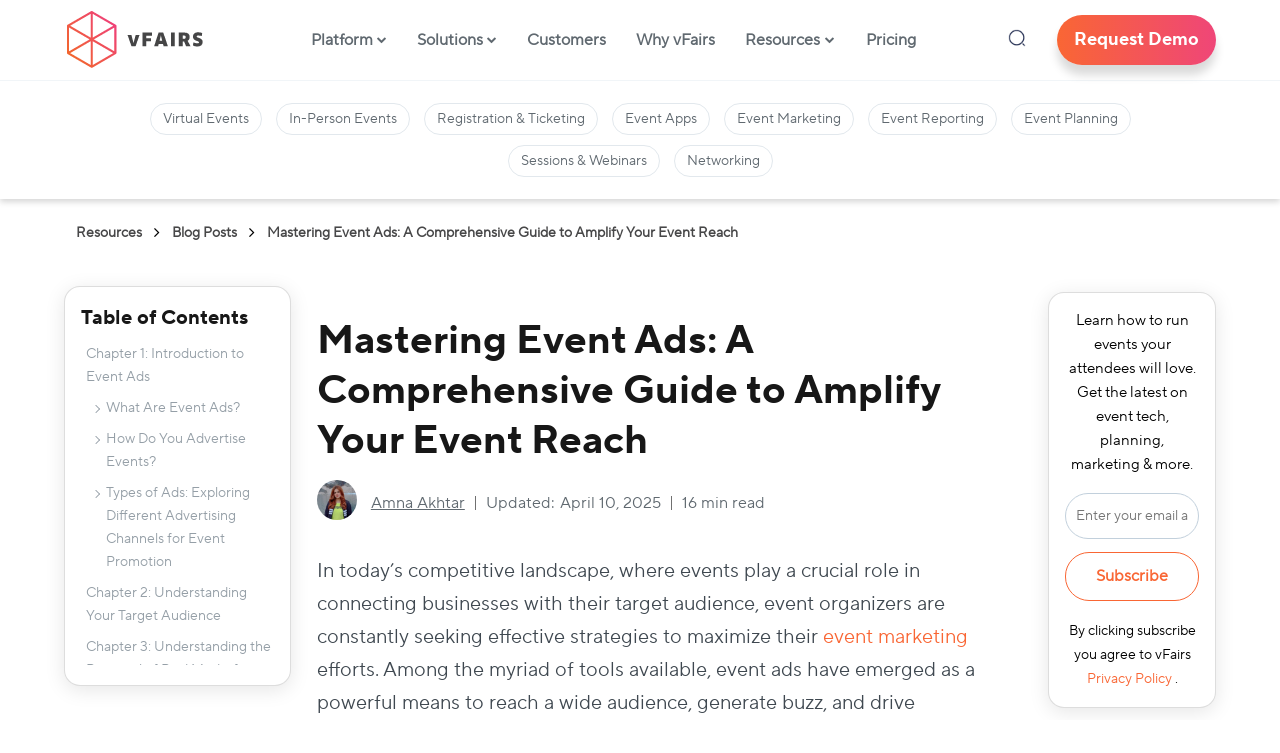

--- FILE ---
content_type: text/html; charset=UTF-8
request_url: https://www.vfairs.com/blog/mastering-event-ads/
body_size: 56952
content:
<!DOCTYPE html>
<html lang="en-US" prefix="og: https://ogp.me/ns#">
<head>
                <!-- Google Tag Manager -->
            <script>(function(w,d,s,l,i){w[l]=w[l]||[];w[l].push({'gtm.start':
            new Date().getTime(),event:'gtm.js'});var f=d.getElementsByTagName(s)[0],
            j=d.createElement(s),dl=l!='dataLayer'?'&l='+l:'';j.async=true;j.src=
            'https://www.googletagmanager.com/gtm.js?id='+i+dl;f.parentNode.insertBefore(j,f);
            })(window,document,'script','dataLayer','GTM-NGJSLR2');</script>
            <!-- End Google Tag Manager -->
            
    <script type="text/javascript">
    setTimeout(function() {
        var headID = document.getElementsByTagName("head")[0];         
        var newScript = document.createElement('script');
        newScript.type = 'text/javascript';
        newScript.src = 'https://cmp.osano.com/AzqNEeSTuihQR1mLH/8ba39fbb-0fe2-42c4-b005-b76d4e447986/osano.js';
        headID.appendChild(newScript);
    }, 7000);
    </script>
    <style>
        .osano-cm-widget{display: none;}
    </style>

                <link rel="alternate" hreflang="x-default" href="https://www.vfairs.com/blog/mastering-event-ads/" />
        <link rel="alternate" hreflang="en-us" href="https://www.vfairs.com/blog/mastering-event-ads/" />
    

        <meta charset="UTF-8">    
    <meta http-equiv="X-UA-Compatible" content="IE=edge">
    <meta name="viewport" content="width=device-width, initial-scale=1">
    <link rel="profile" href="https://gmpg.org/xfn/11">
    <link rel="shortcut icon" type="image/ico" href="https://www.vfairs.com/wp-content/uploads/2021/04/cropped-cropped-favicon-1-min-1.png"/>
    	<style>img:is([sizes="auto" i], [sizes^="auto," i]) { contain-intrinsic-size: 3000px 1500px }</style>
	
<!-- Search Engine Optimization by Rank Math PRO - https://rankmath.com/ -->
<title>Mastering Event Ads: A Comprehensive Guide to Amplify Your Event Reach</title>
<meta name="description" content="Discover the power of event ads &amp; how paid media drives registrations, engagement, and event marketing success. Maximize your event&#039;s reach and impact with vFairs."/>
<meta name="robots" content="follow, index, max-snippet:-1, max-video-preview:-1, max-image-preview:large"/>
<link rel="canonical" href="https://www.vfairs.com/blog/mastering-event-ads/" />
<meta property="og:locale" content="en_US" />
<meta property="og:type" content="article" />
<meta property="og:title" content="Mastering Event Ads: A Comprehensive Guide to Amplify Your Event Reach" />
<meta property="og:description" content="Discover the power of event ads &amp; how paid media drives registrations, engagement, and event marketing success. Maximize your event&#039;s reach and impact with vFairs." />
<meta property="og:url" content="https://www.vfairs.com/blog/mastering-event-ads/" />
<meta property="og:site_name" content="vFairs.com" />
<meta property="article:publisher" content="https://facebook.com/vfairs" />
<meta property="article:section" content="Blog Posts" />
<meta property="og:updated_time" content="2025-04-10T11:21:33+00:00" />
<meta property="og:image" content="https://www.vfairs.com/wp-content/uploads/2023/07/Articles-Guides-3.png" />
<meta property="og:image:secure_url" content="https://www.vfairs.com/wp-content/uploads/2023/07/Articles-Guides-3.png" />
<meta property="og:image:width" content="1000" />
<meta property="og:image:height" content="630" />
<meta property="og:image:alt" content="event ads" />
<meta property="og:image:type" content="image/png" />
<meta property="article:published_time" content="2023-07-06T12:07:03+00:00" />
<meta property="article:modified_time" content="2025-04-10T11:21:33+00:00" />
<meta name="twitter:card" content="summary_large_image" />
<meta name="twitter:title" content="Mastering Event Ads: A Comprehensive Guide to Amplify Your Event Reach" />
<meta name="twitter:description" content="Discover the power of event ads &amp; how paid media drives registrations, engagement, and event marketing success. Maximize your event&#039;s reach and impact with vFairs." />
<meta name="twitter:site" content="@vfairs" />
<meta name="twitter:creator" content="@vfairs" />
<meta name="twitter:image" content="https://www.vfairs.com/wp-content/uploads/2023/07/Articles-Guides-3.png" />
<script type="application/ld+json" class="rank-math-schema-pro">{"@context":"https://schema.org","@graph":[{"@type":"Organization","@id":"https://www.vfairs.com/#organization","name":"vFairs","sameAs":["https://facebook.com/vfairs","https://twitter.com/vfairs"],"logo":{"@type":"ImageObject","@id":"https://www.vfairs.com/#logo","url":"https://vfairs.wpengine.com/wp-content/themes/vfairs/assets/img/logo.svg","contentUrl":"https://vfairs.wpengine.com/wp-content/themes/vfairs/assets/img/logo.svg","caption":"vFairs.com","inLanguage":"en-US"}},{"@type":"WebSite","@id":"https://www.vfairs.com/#website","url":"https://www.vfairs.com","name":"vFairs.com","publisher":{"@id":"https://www.vfairs.com/#organization"},"inLanguage":"en-US"},{"@type":"ImageObject","@id":"https://www.vfairs.com/wp-content/uploads/2023/07/Articles-Guides-3.png","url":"https://www.vfairs.com/wp-content/uploads/2023/07/Articles-Guides-3.png","width":"1000","height":"630","caption":"event ads","inLanguage":"en-US"},{"@type":"WebPage","@id":"https://www.vfairs.com/blog/mastering-event-ads/#webpage","url":"https://www.vfairs.com/blog/mastering-event-ads/","name":"Mastering Event Ads: A Comprehensive Guide to Amplify Your Event Reach","datePublished":"2023-07-06T12:07:03+00:00","dateModified":"2025-04-10T11:21:33+00:00","isPartOf":{"@id":"https://www.vfairs.com/#website"},"primaryImageOfPage":{"@id":"https://www.vfairs.com/wp-content/uploads/2023/07/Articles-Guides-3.png"},"inLanguage":"en-US"},{"@type":"Person","@id":"https://www.vfairs.com/author/amna-akhtar/","name":"Amna Akhtar","description":"Read more content from Amna Akhtar! Learn about all the happenings at vFairs in this knowledge base of blogs, case studies, guides and more!","url":"https://www.vfairs.com/author/amna-akhtar/","image":{"@type":"ImageObject","@id":"https://secure.gravatar.com/avatar/d305b7e1a3fb5bb62aff480cef46498624c0ef735f56485fd626caade0dcb7da?s=96&amp;d=mm&amp;r=g","url":"https://secure.gravatar.com/avatar/d305b7e1a3fb5bb62aff480cef46498624c0ef735f56485fd626caade0dcb7da?s=96&amp;d=mm&amp;r=g","caption":"Amna Akhtar","inLanguage":"en-US"},"worksFor":{"@id":"https://www.vfairs.com/#organization"}},{"@type":"BlogPosting","headline":"Mastering Event Ads: A Comprehensive Guide to Amplify Your Event Reach","keywords":"event ads,event marketing","datePublished":"2023-07-06T12:07:03+00:00","dateModified":"2025-04-10T11:21:33+00:00","author":{"@id":"https://www.vfairs.com/author/amna-akhtar/","name":"Amna Akhtar"},"publisher":{"@id":"https://www.vfairs.com/#organization"},"description":"Discover the power of event ads &amp; how paid media drives registrations, engagement, and event marketing success. Maximize your event&#039;s reach and impact with vFairs.","copyrightYear":"2025","copyrightHolder":{"@id":"https://www.vfairs.com/#organization"},"name":"Mastering Event Ads: A Comprehensive Guide to Amplify Your Event Reach","@id":"https://www.vfairs.com/blog/mastering-event-ads/#richSnippet","isPartOf":{"@id":"https://www.vfairs.com/blog/mastering-event-ads/#webpage"},"image":{"@id":"https://www.vfairs.com/wp-content/uploads/2023/07/Articles-Guides-3.png"},"inLanguage":"en-US","mainEntityOfPage":{"@id":"https://www.vfairs.com/blog/mastering-event-ads/#webpage"}}]}</script>
<!-- /Rank Math WordPress SEO plugin -->

<link rel='dns-prefetch' href='//js.hsforms.net' />
<link rel="alternate" type="application/rss+xml" title="vFairs.com &raquo; Feed" href="https://www.vfairs.com/feed/" />
<link rel="alternate" type="application/rss+xml" title="vFairs.com &raquo; Comments Feed" href="https://www.vfairs.com/comments/feed/" />
<script type="text/javascript">
/* <![CDATA[ */
window._wpemojiSettings = {"baseUrl":"https:\/\/s.w.org\/images\/core\/emoji\/16.0.1\/72x72\/","ext":".png","svgUrl":"https:\/\/s.w.org\/images\/core\/emoji\/16.0.1\/svg\/","svgExt":".svg","source":{"concatemoji":"https:\/\/www.vfairs.com\/wp-includes\/js\/wp-emoji-release.min.js"}};
/*! This file is auto-generated */
!function(s,n){var o,i,e;function c(e){try{var t={supportTests:e,timestamp:(new Date).valueOf()};sessionStorage.setItem(o,JSON.stringify(t))}catch(e){}}function p(e,t,n){e.clearRect(0,0,e.canvas.width,e.canvas.height),e.fillText(t,0,0);var t=new Uint32Array(e.getImageData(0,0,e.canvas.width,e.canvas.height).data),a=(e.clearRect(0,0,e.canvas.width,e.canvas.height),e.fillText(n,0,0),new Uint32Array(e.getImageData(0,0,e.canvas.width,e.canvas.height).data));return t.every(function(e,t){return e===a[t]})}function u(e,t){e.clearRect(0,0,e.canvas.width,e.canvas.height),e.fillText(t,0,0);for(var n=e.getImageData(16,16,1,1),a=0;a<n.data.length;a++)if(0!==n.data[a])return!1;return!0}function f(e,t,n,a){switch(t){case"flag":return n(e,"\ud83c\udff3\ufe0f\u200d\u26a7\ufe0f","\ud83c\udff3\ufe0f\u200b\u26a7\ufe0f")?!1:!n(e,"\ud83c\udde8\ud83c\uddf6","\ud83c\udde8\u200b\ud83c\uddf6")&&!n(e,"\ud83c\udff4\udb40\udc67\udb40\udc62\udb40\udc65\udb40\udc6e\udb40\udc67\udb40\udc7f","\ud83c\udff4\u200b\udb40\udc67\u200b\udb40\udc62\u200b\udb40\udc65\u200b\udb40\udc6e\u200b\udb40\udc67\u200b\udb40\udc7f");case"emoji":return!a(e,"\ud83e\udedf")}return!1}function g(e,t,n,a){var r="undefined"!=typeof WorkerGlobalScope&&self instanceof WorkerGlobalScope?new OffscreenCanvas(300,150):s.createElement("canvas"),o=r.getContext("2d",{willReadFrequently:!0}),i=(o.textBaseline="top",o.font="600 32px Arial",{});return e.forEach(function(e){i[e]=t(o,e,n,a)}),i}function t(e){var t=s.createElement("script");t.src=e,t.defer=!0,s.head.appendChild(t)}"undefined"!=typeof Promise&&(o="wpEmojiSettingsSupports",i=["flag","emoji"],n.supports={everything:!0,everythingExceptFlag:!0},e=new Promise(function(e){s.addEventListener("DOMContentLoaded",e,{once:!0})}),new Promise(function(t){var n=function(){try{var e=JSON.parse(sessionStorage.getItem(o));if("object"==typeof e&&"number"==typeof e.timestamp&&(new Date).valueOf()<e.timestamp+604800&&"object"==typeof e.supportTests)return e.supportTests}catch(e){}return null}();if(!n){if("undefined"!=typeof Worker&&"undefined"!=typeof OffscreenCanvas&&"undefined"!=typeof URL&&URL.createObjectURL&&"undefined"!=typeof Blob)try{var e="postMessage("+g.toString()+"("+[JSON.stringify(i),f.toString(),p.toString(),u.toString()].join(",")+"));",a=new Blob([e],{type:"text/javascript"}),r=new Worker(URL.createObjectURL(a),{name:"wpTestEmojiSupports"});return void(r.onmessage=function(e){c(n=e.data),r.terminate(),t(n)})}catch(e){}c(n=g(i,f,p,u))}t(n)}).then(function(e){for(var t in e)n.supports[t]=e[t],n.supports.everything=n.supports.everything&&n.supports[t],"flag"!==t&&(n.supports.everythingExceptFlag=n.supports.everythingExceptFlag&&n.supports[t]);n.supports.everythingExceptFlag=n.supports.everythingExceptFlag&&!n.supports.flag,n.DOMReady=!1,n.readyCallback=function(){n.DOMReady=!0}}).then(function(){return e}).then(function(){var e;n.supports.everything||(n.readyCallback(),(e=n.source||{}).concatemoji?t(e.concatemoji):e.wpemoji&&e.twemoji&&(t(e.twemoji),t(e.wpemoji)))}))}((window,document),window._wpemojiSettings);
/* ]]> */
</script>
<style id='wp-emoji-styles-inline-css' type='text/css'>

	img.wp-smiley, img.emoji {
		display: inline !important;
		border: none !important;
		box-shadow: none !important;
		height: 1em !important;
		width: 1em !important;
		margin: 0 0.07em !important;
		vertical-align: -0.1em !important;
		background: none !important;
		padding: 0 !important;
	}
</style>
<style id='classic-theme-styles-inline-css' type='text/css'>
/*! This file is auto-generated */
.wp-block-button__link{color:#fff;background-color:#32373c;border-radius:9999px;box-shadow:none;text-decoration:none;padding:calc(.667em + 2px) calc(1.333em + 2px);font-size:1.125em}.wp-block-file__button{background:#32373c;color:#fff;text-decoration:none}
</style>
<link rel='stylesheet' id='css-2021-css' href='https://www.vfairs.com/wp-content/themes/vfairs/assets/css/style-2021.css?v=8.1' type='text/css' media='all' />
<link rel='stylesheet' id='vfairs-style-css' href='https://www.vfairs.com/wp-content/themes/vfairs/style.css' type='text/css' media='all' />
<link rel='stylesheet' id='fonts-awsome-css' href='https://www.vfairs.com/wp-content/themes/vfairs/assets/css/fontawesome-4.7.css?v=9.1' type='text/css' media='all' />
<link rel='stylesheet' id='non-homepage-css' href='https://www.vfairs.com/wp-content/themes/vfairs/assets/css/non-homepage.css?v=0.1' type='text/css' media='all' />
<link rel='stylesheet' id='css-carousel-solutions-css' href='https://www.vfairs.com/wp-content/themes/vfairs/assets/css/slick.css' type='text/css' media='all' />
<link rel='stylesheet' id='slick-lightbox-css-css' href='https://www.vfairs.com/wp-content/themes/vfairs/assets/css/slick-lightbox.css' type='text/css' media='all' />
<link rel='stylesheet' id='ald-styles-css' href='https://www.vfairs.com/wp-content/plugins/ajax-load-more-anything/assets/styles.min.css' type='text/css' media='all' />
<script type="text/javascript" src="https://www.vfairs.com/wp-content/plugins/weglot/dist/front-js.js" id="wp-weglot-js-js"></script>
<script type="text/javascript" src="https://www.vfairs.com/wp-includes/js/jquery/jquery.min.js" id="jquery-core-js"></script>
<script type="text/javascript" src="https://www.vfairs.com/wp-includes/js/jquery/jquery-migrate.min.js" id="jquery-migrate-js"></script>
<script type="text/javascript" src="https://www.vfairs.com/wp-content/themes/vfairs/assets/js/slick.min.js" id="slickjs-js"></script>
<script type="text/javascript" src="//js.hsforms.net/forms/v2.js" id="hubspot-js-js"></script>
<script type="text/javascript" src="https://www.vfairs.com/wp-content/themes/vfairs/assets/js/slick-lightbox.min.js" id="slick-lightbox-js-js"></script>
<link rel="https://api.w.org/" href="https://www.vfairs.com/wp-json/" /><link rel="alternate" title="JSON" type="application/json" href="https://www.vfairs.com/wp-json/wp/v2/posts/32184" /><link rel="EditURI" type="application/rsd+xml" title="RSD" href="https://www.vfairs.com/xmlrpc.php?rsd" />
<link rel='shortlink' href='https://www.vfairs.com/?p=32184' />
<link rel="alternate" title="oEmbed (JSON)" type="application/json+oembed" href="https://www.vfairs.com/wp-json/oembed/1.0/embed?url=https%3A%2F%2Fwww.vfairs.com%2Fblog%2Fmastering-event-ads%2F" />
<link rel="alternate" title="oEmbed (XML)" type="text/xml+oembed" href="https://www.vfairs.com/wp-json/oembed/1.0/embed?url=https%3A%2F%2Fwww.vfairs.com%2Fblog%2Fmastering-event-ads%2F&#038;format=xml" />

<link rel="alternate" href="https://www.vfairs.com/blog/mastering-event-ads/" hreflang="en"/>
<link rel="alternate" href="https://www.vfairs.com/fr/blog/mastering-event-ads/" hreflang="fr"/>
<script type="application/json" id="weglot-data">{"website":"https:\/\/www.vfairs.com","uid":"a12fa99787","project_slug":"vfairs-prod","language_from":"en","language_from_custom_flag":null,"language_from_custom_name":null,"excluded_paths":[{"type":"CONTAIN","value":"\/press-release","language_button_displayed":false,"exclusion_behavior":"REDIRECT","excluded_languages":[],"regex":"\/press\\-release"},{"type":"START_WITH","value":"\/product-updates","language_button_displayed":false,"exclusion_behavior":"REDIRECT","excluded_languages":[],"regex":"^\/product\\-updates"},{"type":"START_WITH","value":"\/epicevents-podcast","language_button_displayed":false,"exclusion_behavior":"REDIRECT","excluded_languages":[],"regex":"^\/epicevents\\-podcast"},{"type":"START_WITH","value":"\/meet-vfairs","language_button_displayed":false,"exclusion_behavior":"REDIRECT","excluded_languages":[],"regex":"^\/meet\\-vfairs"},{"type":"START_WITH","value":"\/author","language_button_displayed":false,"exclusion_behavior":"REDIRECT","excluded_languages":[],"regex":"^\/author"},{"type":"START_WITH","value":"\/uk","language_button_displayed":false,"exclusion_behavior":"REDIRECT","excluded_languages":[],"regex":"^\/uk"},{"type":"CONTAIN","value":"\/event-email-templates","language_button_displayed":false,"exclusion_behavior":"REDIRECT","excluded_languages":[],"regex":"\/event\\-email\\-templates"},{"type":"CONTAIN","value":"\/wp-content\/uploads","language_button_displayed":false,"exclusion_behavior":"REDIRECT","excluded_languages":[],"regex":"\/wp\\-content\/uploads"},{"type":"START_WITH","value":"\/event-website-templates","language_button_displayed":false,"exclusion_behavior":"REDIRECT","excluded_languages":[],"regex":"^\/event\\-website\\-templates"},{"type":"CONTAIN","value":"\/news","language_button_displayed":false,"exclusion_behavior":"REDIRECT","excluded_languages":[],"regex":"\/news"},{"type":"START_WITH","value":"\/features\/page\/","language_button_displayed":false,"exclusion_behavior":"REDIRECT","excluded_languages":[],"regex":"^\/features\/page\/"},{"type":"IS_EXACTLY","value":"\/resources","language_button_displayed":false,"exclusion_behavior":"REDIRECT","excluded_languages":[],"regex":"^\/resources$"},{"type":"START_WITH","value":"\/terms-of-agreement","language_button_displayed":false,"exclusion_behavior":"REDIRECT","excluded_languages":[],"regex":"^\/terms\\-of\\-agreement"},{"type":"IS_EXACTLY","value":"\/partner-program","language_button_displayed":false,"exclusion_behavior":"REDIRECT","excluded_languages":[],"regex":"^\/partner\\-program$"},{"type":"IS_EXACTLY","value":"\/es","language_button_displayed":false,"exclusion_behavior":"REDIRECT","excluded_languages":[],"regex":"^\/es$"},{"type":"IS_EXACTLY","value":"\/green-and-global","language_button_displayed":false,"exclusion_behavior":"REDIRECT","excluded_languages":[],"regex":"^\/green\\-and\\-global$"},{"type":"IS_EXACTLY","value":"\/rfp","language_button_displayed":false,"exclusion_behavior":"REDIRECT","excluded_languages":[],"regex":"^\/rfp$"},{"type":"START_WITH","value":"\/service-level-agreement","language_button_displayed":false,"exclusion_behavior":"REDIRECT","excluded_languages":[],"regex":"^\/service\\-level\\-agreement"},{"type":"START_WITH","value":"\/lp","language_button_displayed":false,"exclusion_behavior":"REDIRECT","excluded_languages":[],"regex":"^\/lp"},{"type":"START_WITH","value":"\/resources","language_button_displayed":false,"exclusion_behavior":"REDIRECT","excluded_languages":[],"regex":"^\/resources"},{"type":"IS_EXACTLY","value":"\/affiliate-program","language_button_displayed":false,"exclusion_behavior":"REDIRECT","excluded_languages":[],"regex":"^\/affiliate\\-program$"},{"type":"START_WITH","value":"\/guides","language_button_displayed":false,"exclusion_behavior":"REDIRECT","excluded_languages":[],"regex":"^\/guides"},{"type":"START_WITH","value":"\/case-studies","language_button_displayed":false,"exclusion_behavior":"REDIRECT","excluded_languages":[],"regex":"^\/case\\-studies"},{"type":"IS_EXACTLY","value":"\/gdpr-compliance-policy","language_button_displayed":false,"exclusion_behavior":"REDIRECT","excluded_languages":[],"regex":"^\/gdpr\\-compliance\\-policy$"},{"type":"START_WITH","value":"\/thank-you","language_button_displayed":false,"exclusion_behavior":"REDIRECT","excluded_languages":[],"regex":"^\/thank\\-you"},{"type":"IS_EXACTLY","value":"\/global-data-processing-addendum","language_button_displayed":false,"exclusion_behavior":"REDIRECT","excluded_languages":[],"regex":"^\/global\\-data\\-processing\\-addendum$"},{"type":"START_WITH","value":"\/referral-program","language_button_displayed":false,"exclusion_behavior":"REDIRECT","excluded_languages":[],"regex":"^\/referral\\-program"},{"type":"IS_EXACTLY","value":"\/terms-of-service","language_button_displayed":false,"exclusion_behavior":"REDIRECT","excluded_languages":[],"regex":"^\/terms\\-of\\-service$"},{"type":"IS_EXACTLY","value":"\/privacy-policy","language_button_displayed":false,"exclusion_behavior":"REDIRECT","excluded_languages":[],"regex":"^\/privacy\\-policy$"},{"type":"CONTAIN","value":"\/platform\/badge-printing","language_button_displayed":false,"exclusion_behavior":"REDIRECT","excluded_languages":[],"regex":"\/platform\/badge\\-printing"},{"type":"START_WITH","value":"\/slack-community","language_button_displayed":false,"exclusion_behavior":"REDIRECT","excluded_languages":[],"regex":"^\/slack\\-community"},{"type":"IS_EXACTLY","value":"\/av-production-partners","language_button_displayed":false,"exclusion_behavior":"REDIRECT","excluded_languages":[],"regex":"^\/av\\-production\\-partners$"},{"type":"START_WITH","value":"\/customer-stories","language_button_displayed":false,"exclusion_behavior":"REDIRECT","excluded_languages":[],"regex":"^\/customer\\-stories"},{"type":"IS_EXACTLY","value":"\/gdpr-compliance-statement","language_button_displayed":false,"exclusion_behavior":"REDIRECT","excluded_languages":[],"regex":"^\/gdpr\\-compliance\\-statement$"},{"type":"START_WITH","value":"\/ca","language_button_displayed":false,"exclusion_behavior":"REDIRECT","excluded_languages":[],"regex":"^\/ca"},{"type":"IS_EXACTLY","value":"\/data-access-request","language_button_displayed":false,"exclusion_behavior":"REDIRECT","excluded_languages":[],"regex":"^\/data\\-access\\-request$"},{"type":"IS_EXACTLY","value":"\/product-tour","language_button_displayed":false,"exclusion_behavior":"REDIRECT","excluded_languages":[],"regex":"^\/product\\-tour$"},{"type":"START_WITH","value":"\/external-press-release\/","language_button_displayed":false,"exclusion_behavior":"REDIRECT","excluded_languages":[],"regex":"^\/external\\-press\\-release\/"},{"type":"START_WITH","value":"\/uncategorized\/","language_button_displayed":false,"exclusion_behavior":"REDIRECT","excluded_languages":[],"regex":"^\/uncategorized\/"},{"type":"START_WITH","value":"\/external-news\/","language_button_displayed":false,"exclusion_behavior":"REDIRECT","excluded_languages":[],"regex":"^\/external\\-news\/"},{"type":"START_WITH","value":"\/jp","language_button_displayed":false,"exclusion_behavior":"REDIRECT","excluded_languages":[],"regex":"^\/jp"},{"type":"START_WITH","value":"\/ebook\/","language_button_displayed":false,"exclusion_behavior":"REDIRECT","excluded_languages":[],"regex":"^\/ebook\/"},{"type":"START_WITH","value":"\/g2_testimonials","language_button_displayed":false,"exclusion_behavior":"REDIRECT","excluded_languages":[],"regex":"^\/g2_testimonials"},{"type":"START_WITH","value":"\/tag\/","language_button_displayed":false,"exclusion_behavior":"REDIRECT","excluded_languages":[],"regex":"^\/tag\/"},{"type":"START_WITH","value":"\/attraction\/","language_button_displayed":false,"exclusion_behavior":"REDIRECT","excluded_languages":[],"regex":"^\/attraction\/"},{"type":"START_WITH","value":"\/bug-bounty-program","language_button_displayed":false,"exclusion_behavior":"REDIRECT","excluded_languages":[],"regex":"^\/bug\\-bounty\\-program"},{"type":"START_WITH","value":"\/2015","language_button_displayed":false,"exclusion_behavior":"REDIRECT","excluded_languages":[],"regex":"^\/2015"},{"type":"START_WITH","value":"\/2016","language_button_displayed":false,"exclusion_behavior":"REDIRECT","excluded_languages":[],"regex":"^\/2016"},{"type":"START_WITH","value":"\/2017","language_button_displayed":false,"exclusion_behavior":"REDIRECT","excluded_languages":[],"regex":"^\/2017"},{"type":"START_WITH","value":"\/2018","language_button_displayed":false,"exclusion_behavior":"REDIRECT","excluded_languages":[],"regex":"^\/2018"},{"type":"START_WITH","value":"\/2019","language_button_displayed":false,"exclusion_behavior":"REDIRECT","excluded_languages":[],"regex":"^\/2019"},{"type":"START_WITH","value":"\/2020","language_button_displayed":false,"exclusion_behavior":"REDIRECT","excluded_languages":[],"regex":"^\/2020"},{"type":"START_WITH","value":"\/2021","language_button_displayed":false,"exclusion_behavior":"REDIRECT","excluded_languages":[],"regex":"^\/2021"},{"type":"START_WITH","value":"\/2022","language_button_displayed":false,"exclusion_behavior":"REDIRECT","excluded_languages":[],"regex":"^\/2022"},{"type":"START_WITH","value":"\/2023","language_button_displayed":false,"exclusion_behavior":"REDIRECT","excluded_languages":[],"regex":"^\/2023"},{"type":"START_WITH","value":"\/2024","language_button_displayed":false,"exclusion_behavior":"REDIRECT","excluded_languages":[],"regex":"^\/2024"},{"type":"START_WITH","value":"\/thank-you-referral","language_button_displayed":false,"exclusion_behavior":"REDIRECT","excluded_languages":[],"regex":"^\/thank\\-you\\-referral"},{"type":"START_WITH","value":"\/video-testimonials","language_button_displayed":false,"exclusion_behavior":"REDIRECT","excluded_languages":[],"regex":"^\/video\\-testimonials"},{"type":"START_WITH","value":"\/signature","language_button_displayed":false,"exclusion_behavior":"REDIRECT","excluded_languages":[],"regex":"^\/signature"},{"type":"START_WITH","value":"\/404","language_button_displayed":false,"exclusion_behavior":"REDIRECT","excluded_languages":[],"regex":"^\/404"},{"type":"START_WITH","value":"\/search\/","language_button_displayed":false,"exclusion_behavior":"REDIRECT","excluded_languages":[],"regex":"^\/search\/"},{"type":"START_WITH","value":"\/webcast\/","language_button_displayed":false,"exclusion_behavior":"REDIRECT","excluded_languages":[],"regex":"^\/webcast\/"},{"type":"START_WITH","value":"\/partners","language_button_displayed":false,"exclusion_behavior":"REDIRECT","excluded_languages":[],"regex":"^\/partners"},{"type":"START_WITH","value":"\/features","language_button_displayed":false,"exclusion_behavior":"REDIRECT","excluded_languages":["ar"],"regex":"^\/features"},{"type":"START_WITH","value":"\/eventbot","language_button_displayed":false,"exclusion_behavior":"REDIRECT","excluded_languages":[],"regex":"^\/eventbot"},{"type":"START_WITH","value":"\/wp-json\/","language_button_displayed":false,"exclusion_behavior":"REDIRECT","excluded_languages":[],"regex":"^\/wp\\-json\/"},{"type":"START_WITH","value":"\/au","language_button_displayed":false,"exclusion_behavior":"REDIRECT","excluded_languages":[],"regex":"^\/au"},{"type":"MATCH_REGEX","value":"\/((?!^$).+)","language_button_displayed":false,"exclusion_behavior":"REDIRECT","excluded_languages":["ar","de","es"],"regex":"\/((?!^$).+)"},{"type":"START_WITH","value":"\/event-ai","language_button_displayed":false,"exclusion_behavior":"REDIRECT","excluded_languages":[],"regex":"^\/event\\-ai"},{"type":"START_WITH","value":"\/webinar","language_button_displayed":false,"exclusion_behavior":"REDIRECT","excluded_languages":[],"regex":"^\/webinar"},{"type":"START_WITH","value":"\/event-industry","language_button_displayed":false,"exclusion_behavior":"REDIRECT","excluded_languages":[],"regex":"^\/event\\-industry"},{"type":"START_WITH","value":"\/event-type","language_button_displayed":false,"exclusion_behavior":"REDIRECT","excluded_languages":[],"regex":"^\/event\\-type"},{"type":"START_WITH","value":"\/event-glossary","language_button_displayed":false,"exclusion_behavior":"REDIRECT","excluded_languages":[],"regex":"^\/event\\-glossary"},{"type":"START_WITH","value":"\/product-tour","language_button_displayed":false,"exclusion_behavior":"REDIRECT","excluded_languages":[],"regex":"^\/product\\-tour"},{"type":"START_WITH","value":"\/customers-new","language_button_displayed":false,"exclusion_behavior":"REDIRECT","excluded_languages":[],"regex":"^\/customers\\-new"},{"type":"START_WITH","value":"\/bundle","language_button_displayed":false,"exclusion_behavior":"REDIRECT","excluded_languages":[],"regex":"^\/bundle"},{"type":"START_WITH","value":"\/industries","language_button_displayed":false,"exclusion_behavior":"REDIRECT","excluded_languages":[],"regex":"^\/industries"},{"type":"CONTAIN","value":"\/page\/","language_button_displayed":false,"exclusion_behavior":"REDIRECT","excluded_languages":[],"regex":"\/page\/"}],"excluded_blocks":[],"custom_settings":{"button_style":{"is_dropdown":true,"flag_type":"rectangle_mat","with_name":true,"full_name":true,"custom_css":".country-selector { margin: 12px;}\r\n.country-selector.weglot-dropdown .wgcurrent a, .country-selector.weglot-dropdown .wgcurrent span { padding-right: 30px; color: #000 !important; background: #fff; }\r\n.country-selector.weglot-dropdown a, .country-selector.weglot-dropdown span {height: 35px;    line-height: 35px;    font-size: 12px;}\r\n.country-selector.weglot-dropdown .wgcurrent { border-radius: 4px;}\r\n.country-selector.weglot-dropdown li a {    border-top-right-radius: 0;    border-bottom-right-radius: 0;}\r\n.country-selector::before, .country-selector ul li::after {\r\n    content: '';\r\n    width: 100%;\r\n    height: 38px;\r\n    background-color: #f96634;\r\n    position: absolute;\r\n    top: 7%;\r\n    bottom: auto;\r\n    left: 5%;\r\n    right: auto;\r\n    z-index: -3;\r\n}\r\n.wglanguage-name, .weglot-language a {    border-radius: 3px;  color: #000 !important;    background: #fff;  font-family: 'TT_Norms_Pro_Bold' !important;}\r\n.country-selector.weglot-dropdown .wgcurrent:after { top: 15px !important;}\r\n.country-selector.weglot-dropdown ul { border-right: none !important;  border-bottom-right-radius: 4px;    border-bottom-left-radius: 4px;}\r\n.close_outside_click.closed::after, .close_outside_click.closed::before {    border-bottom-right-radius: 5px;    border-bottom-left-radius: 5px;}\r\n.close_outside_click::after, .country-selector.weglot-dropdown ul:before {\r\n    content: '';\r\n    width: 100%;\r\n    height: 38px;\r\n    background-color: #ef467829;\r\n    position: absolute;\r\n    top: 14%;\r\n    bottom: auto;\r\n    left: 9%;\r\n    right: auto;\r\n    z-index: -3;\r\n}\r\n.country-selector::before, .close_outside_click::after {  border-top-right-radius: 5px;}\r\n.country-selector ul li::after, .country-selector.weglot-dropdown ul:before {   border-bottom-left-radius: 5px;    border-bottom-right-radius: 5px;}\r\n@media screen and (max-width: 768px) { .country-selector { margin: 0 12px;} }","with_flags":false},"wp_user_version":"4.2.6","translate_email":false,"translate_search":false,"translate_amp":false,"switchers":[{"templates":{"name":"default","hash":"095ffb8d22f66be52959023fa4eeb71a05f20f73"},"location":[],"style":{"with_flags":false,"flag_type":"rectangle_mat","with_name":true,"full_name":true,"is_dropdown":true}}]},"pending_translation_enabled":false,"curl_ssl_check_enabled":true,"custom_css":null,"languages":[{"language_to":"fr","custom_code":null,"custom_name":null,"custom_local_name":null,"provider":null,"enabled":true,"automatic_translation_enabled":true,"deleted_at":null,"connect_host_destination":null,"custom_flag":null},{"language_to":"ar","custom_code":null,"custom_name":null,"custom_local_name":null,"provider":null,"enabled":true,"automatic_translation_enabled":true,"deleted_at":null,"connect_host_destination":null,"custom_flag":null},{"language_to":"de","custom_code":null,"custom_name":null,"custom_local_name":null,"provider":null,"enabled":true,"automatic_translation_enabled":true,"deleted_at":null,"connect_host_destination":null,"custom_flag":null},{"language_to":"es","custom_code":null,"custom_name":null,"custom_local_name":null,"provider":null,"enabled":true,"automatic_translation_enabled":true,"deleted_at":null,"connect_host_destination":null,"custom_flag":null}],"organization_slug":"vfairs","api_domain":"cdn-api-weglot.com","current_language":"en","switcher_links":{"en":"https:\/\/www.vfairs.com\/blog\/mastering-event-ads\/","fr":"https:\/\/www.vfairs.com\/fr\/blog\/mastering-event-ads\/","ar":"https:\/\/www.vfairs.com\/ar\/blog\/mastering-event-ads\/","de":"https:\/\/www.vfairs.com\/de\/blog\/mastering-event-ads\/","es":"https:\/\/www.vfairs.com\/es\/blog\/mastering-event-ads\/"},"original_path":"\/blog\/mastering-event-ads\/"}</script><link rel="icon" href="https://www.vfairs.com/wp-content/uploads/2021/04/cropped-cropped-favicon-1-min-1-150x150.png" sizes="32x32" />
<link rel="icon" href="https://www.vfairs.com/wp-content/uploads/2021/04/cropped-cropped-favicon-1-min-1-300x300.png" sizes="192x192" />
<link rel="apple-touch-icon" href="https://www.vfairs.com/wp-content/uploads/2021/04/cropped-cropped-favicon-1-min-1-300x300.png" />
<meta name="msapplication-TileImage" content="https://www.vfairs.com/wp-content/uploads/2021/04/cropped-cropped-favicon-1-min-1-300x300.png" />
		<style type="text/css" id="wp-custom-css">
			html {
    scroll-behavior: smooth;
}
.company-logo {
  width: 200px;
  height: auto;
  text-align: center;
  background-color: rgba(255, 255, 255, 0.7);
  border-radius: 10px;
  padding: 14px;
}
.company-logo img {
   max-width: 100%;
  margin: auto;
  height: auto;
  max-height: 75px;
}
#featured-post {
  margin-bottom: 4%;
}
/*solution form*/
.background-solution-contact{
  background-image: -webkit-linear-gradient(left, #575757 0%, #2e2e2e 100%);
  background-image: linear-gradient(to right, #575757 0%, #2e2e2e 100%);
  background-repeat: repeat-x;
  filter: progid:DXImageTransform.Microsoft.gradient(startColorstr='#575757', endColorstr='#2e2e2e', GradientType=1);
}
#solution-contact_us #intro-solution-contact .skinny {
font-size: 1.6rem;
line-height: 24px;
color:#fff;
}
#solution-contact_us #intro-solution-contact {
text-align:center;
padding-top:50px;
}
#solution-contact_us input::-webkit-input-placeholder, #solution-contact_us textarea::-webkit-input-placeholder{
  color: #fff;
}
#solution-contact_us input::-moz-placeholder, #solution-contact_us textarea::-moz-placeholder {
  color:#fff;
}
#solution-contact_us input::-ms-placeholder, #solution-contact_us textarea::-ms-placeholder {
  color:#fff;
}
#solution-contact_us input::placeholder, #solution-contact_us textarea::placeholder {
  color:#fff;
}
#solution-contact_us .form-group {
margin-bottom:20px;
}
.feature-page-contact{margin-bottom:-5%;
}

div.entry-content + p {
    display: none !important;
}
#main-navigation ul ul li {
  line-height: 28px;
}
.sticky-header.fixed #main-navigation ul ul li {
  line-height: 28px;
}
#main-navigation ul ul a{
text-transform:capitalize;	
}
.slick-slide:not(.slick-center):before{
    background:none !important;
}

.learn-orange{
    font-weight: 500;
  color: #E96437;
}
.learn-pink{
    font-weight: 500;
  color: #EF4E72;
}
.learn-yellow{
    font-weight: 500;
  color: #F9C937;
}
.fa-arrow-right{
font-size: 11px;
  font-weight: normal;	
}

.center .static-img video {
  padding: 0;
  opacity: 1;

}
.center .static-img.slick-center video {
  left: 0;
  top: 0;
  margin: 0 20px;
}
.center .static-img video {
  position: relative;
  max-width: 100%;
 
  transition: all .3s ease;
}
.slick-slide video {
  display: block;
}
dl.phn-no dd {
  margin: 0;
  width: 49%;
  display: inline-block;
    float: left;
}
/*  test contact form*/
.contactPage .what_is_your_timeframe select {
    background-image: linear-gradient(45deg,transparent 50%,gray 50%),linear-gradient(135deg,gray 50%,transparent 50%),linear-gradient(to right,#ccc,#ccc) !important;
    background-position: calc(100% - 20px) calc(1em + 2px),calc(100% - 15px) calc(1em + 2px),calc(100% - 2.5em) .5em;
    background-size: 5px 5px,5px 5px,1px 1.5em;
    background-repeat: no-repeat;
	border: 1px solid #b1b1b1;
    color: #707070;
}
.geoip { display: none !important; }
@media (max-width: 767px) {
    .filterCaseStudy{
        float: none;
    }
    body{
        padding-bottom: 60px !important;
    }
    .page-template-features #main {
      margin:0 !important;
    }
    .feature-page-contact {
      margin-bottom: 0%;
    }
    .background-solution-contact{
        min-height: 700px;
    }
}
@media (max-width: 1059px) {
    .item.item-solutions+li>a:after{
    display:none;
    }
    #main-navigation .mega-men ul>li {
    line-height: 28px;
    }
    #main-navigation .sub-menu .mega-men .col-4 {
    margin-top:0px;
    margin-left:0;
    }
    #main-navigation .mega-men ul>li {
    line-height: 28px;
    padding: 0 6%;
    }
    #main-navigation ul ul li {
    line-height: 22px !important;
    }
    #main-navigation .mega-men h5{
    background-color:#e6e6e6;
    line-height: 40px;
    margin: 0 0 12px 0;	
    padding: 5px 5%;
    }
    #main-navigation .mega-men	.row-block .col-4 ul {
    margin-bottom:20px;
    }
    #main-navigation .mega-men .scanShake-link h5 {
    background-color:transparent;
    line-height: 20px;
    }
    #main-navigation ul {
    border-bottom:0px; 
    }   
    #main-navigation .mega-men .scanShake-link{
    height: 180px;
    background-position: bottom center;

    }
    #main-navigation ul>li {
    line-height: 28px;    
    }
}		</style>
		<style type="text/css">.main-customer-videos .video-section-row-inner,.timeline .timeline-inner .card-main,.news-tab .main-video-list .col-main,.all-category .main-video-list .col-main,.main-epicevents-list article,.all-webinars-list article{display:none}.btn.loadMoreBtn{color:#333;text-align:center}.btn.loadMoreBtn:hover{text-decoration:none}</style>			<style type="text/css">
					</style>
					<style type="text/css">
					</style>
					<script id='ivory-search-js-extras'>
			var IvoryAjaxVars = {"ajaxurl":"https:\/\/www.vfairs.com\/wp-admin\/admin-ajax.php","ajax_nonce":"b3e711631a"};
							var IvorySearchVars = {"is_analytics_enabled":"1"};
							</script>
			    <meta name="facebook-domain-verification" content="r2idpx9058her385ennm6ykfrj32v4" />
    <meta name="p:domain_verify" content="13c4181d58e6f48637bd06a2bcbb94fa"/>
    <meta name="google-site-verification" content="jIynIXYLH0wHrAkvxFSHQP_dqspW9RUR0ZyovOOdrGk" />

        <style>
        body #main-navigation .mega-men h5 {
            text-transform: uppercase;
            font-size: 20px !important;
            margin-top: 0px;
            color: #000;
            text-transform: inherit;
            border: none !important;
        }
        body #main-navigation .mega-men ul>li a {
            font-family: 'TT_Norms_Pro_Regular' !important;
            font-weight: 600;
            font-size: 14px;
            color: #272A2C !important;
        }
        // Weglot CSS
        .country-selector.weglot-dropdown {background-color: white;}
        .country-selector { margin: 12px; z-index: 9999;text-align: left;position: relative;display: inline-block;width: auto;}
        .country-selector input {display: none !important;}
        .country-selector.weglot-dropdown .wgcurrent a,
        .country-selector.weglot-dropdown .wgcurrent span { padding-right: 30px; color: #000 !important; background: #fff; }
        .country-selector.weglot-dropdown a, 
        .country-selector.weglot-dropdown span {height: 35px;line-height: 35px;font-size: 12px;display: block;padding: 0 10px;width: 100%;-webkit-box-sizing: border-box;box-sizing: border-box;font-weight: normal;}
        .country-selector.weglot-dropdown .wgcurrent { border-radius: 4px; border: 1px solid #e0e0e0;list-style: none;display: block;margin: 0;}
        .country-selector.weglot-dropdown li a {border-top-right-radius: 0;border-bottom-right-radius: 0;}
        .country-selector ul {padding: 0px;z-index: 1010;list-style: none;margin: 0;}
        .country-selector.weglot-dropdown li {width: 100%;}
        .country-selector li {margin: 0px;padding: 0px;}
        .country-selector.weglot-dropdown input:checked ~ ul {display: block;}
        .country-selector a {padding: 0 10px;outline: none;text-decoration: none;float: none !important;white-space: nowrap;font-weight: normal;cursor: pointer;color: black;-webkit-touch-callout: none;-webkit-user-select: none;-moz-user-select: none;-ms-user-select: none;user-select: none;}
        .country-selector::before, .country-selector ul li::after {content: '';width: 100%;height: 38px;background-color: #f96634;position: absolute;top: 7%;bottom: auto;left: 5%;right: auto;z-index: -3;}
        .wglanguage-name, .weglot-language a {border-radius: 3px;  color: #000 !important;background: #fff;  font-family: 'TT_Norms_Pro_Bold' !important;}
        .country-selector.weglot-dropdown .wgcurrent:after {top: 15px !important;display: inline-block;position: absolute;right: 8px;width: 13px;height: 7px;-ms-interpolation-mode: nearest-neighbor;image-rendering: -webkit-optimize-contrast;image-rendering: -o-pixelated;image-rendering: pixelated;background: url(https://www.vfairs.com/wp-content/plugins/weglot/dist/images/wgarrowdown.png) no-repeat;content: "";-webkit-transition: all 200ms;-o-transition: all 200ms;transition: all 200ms;-webkit-transform: rotate(-90deg);-ms-transform: rotate(-90deg);transform: rotate(-90deg);}
        .country-selector.weglot-dropdown ul {border-right: none !important;  border-bottom-right-radius: 4px;border-bottom-left-radius: 4px; position: absolute;min-width: 100%;border: 1px solid #ebeef0;background: white;left: 0;top: initial;-webkit-box-sizing: border-box;box-sizing: border-box;display: none;padding: 0;}
        .close_outside_click.closed::after, .close_outside_click.closed::before {border-bottom-right-radius: 5px;border-bottom-left-radius: 5px;}
        .close_outside_click::after, .country-selector.weglot-dropdown ul:before {content: '';width: 100%;height: 38px;background-color: #ef467829;position: absolute;top: 14%;bottom: auto;left: 9%;right: auto;z-index: -3;}
        .country-selector::before, .close_outside_click::after {  border-top-right-radius: 5px;}
        .country-selector ul li::after, .country-selector.weglot-dropdown ul:before {border-bottom-left-radius: 5px;border-bottom-right-radius: 5px;}
        @media screen and (max-width: 768px) { .country-selector { margin: 0 12px;} }
    
        #main-navigation .mega-men .inner-solution ul>li {
            padding: 7px 16px 7px 10px !important;
            border-radius: 8px;
            position: relative !important;
        }
        .platform-box {
            background: none;
            border: 1px solid #C2D0DC;
            box-shadow: none !important;
            padding: 16px;
            height: auto !important;
            max-width: 100%;
            margin-right: 0;
            min-height: 163px;
            margin-bottom: 0;
        }
        .platform-box h4 {
            font-size: 20px;
            margin-bottom: 5px;
            text-transform: initial;
            color: #000;
            font-weight: bold;
            max-width: 100%;
            font-family: 'TT_Norms_Pro_Regular' !important;
        }
        .main-card-header {
            max-width: 100%;
        }
        .platform-box p {
            font-size: 16px;
            margin-bottom: 8px;
            line-height: 23px !important;
            color: #606970 !important;
            margin-top: 7px;
            max-width: 300px;
        }
        body #main-navigation .mega-men ul>li .platform-box a {
            display: inline-block !important;
            color: #F1614B !important;
            font-family: 'TT_Norms_Pro_Bold' !important;
            padding-right: 27px !important;
            font-size: 16px !important;
        }
        .second-col-platform {
            margin-top: 52px;
        }
        .second-col-platform .platform-box-pt {
            margin-top:0px;
        }
        .platform-box-pt a {
            margin-top: 30px !important;
        }
        .gray-card {
            background-color: #F1F1F1;
            padding: 21px 20px 0px;
            box-sizing: border-box;
            border-radius: 20px;
            padding-right: 16px;
            margin-bottom: 0;
            height: 652px;
        }
        .menu-click-tabs li {
            max-width: 227px;
            cursor: pointer;
            padding: 10px !important;
            margin-top: 15px !important;
        }
        .menu-click-tabs li img {
            width: 100% !important;
            height: auto !important;
        }
        .menu-click-tabs li span {
            font-size: 16px !important;
            font-weight: bold !important;
        }
        .inner-solution ul li p {
            line-height: 16px;
        }
        .gray-card h6 {
            text-transform: initial;
            font-size: 24px;
            font-family: 'TT_Norms_Pro_Regular' !important;
            margin-bottom: 3px;
            font-weight: bold;
        }
        #main-navigation .mega-men .gray-card ul a {
            padding-right: 0px !important;
        }
        .design-4 .second-col-platform {
            width: 88%;
        }
        .gray-card .animate-acroll {
            display: flex;
        }
        .feature-tab-menu .gray-card .animate-acroll {
            border-radius: 0 !important;
        }
        body #main-navigation .item-new-solution .mega-men .gray-card .menu-click-links {
            margin-left: 25px !important;
            display: none !important;
        }
        .gray-card .menu-click-links a {
            font-size: 15px !important;
        }
        .active-card-platform {
            background-color: #fff !important;
            padding: 10px !important;
            border-radius: 16px;
            box-shadow: 2px 6px 12px 0px rgba(0,0,0,.2) !important;
        }
        .active-card-platform::before {
            content: '';
            background-image: url(https://www.vfairs.com/wp-content/uploads/2021/11/arrow-menu.svg);
            width: 16px;
            height: 29px;
            position: absolute;
            right: -15px;
            top: 58px;
        }
        #main-navigation .item-new-solution .mega-men .menu-click-links li {
            margin-bottom: 0px !important;
            padding: 0px !important;
        }
        #main-navigation .item-new-solution .mega-men .menu-click-links {
            display: none !important;
        }
        body #main-navigation .item-new-solution .mega-men .inner-solution .menu-click-links.active-items {
            display: block !important;
        }
        .inner-solution ul li span {
            font-size: 12px;
            line-height: 19px !important;
            color: #606970 !important;
            margin-top: 6px;
        }
        body #main-navigation .mega-men ul>li a {
            max-width: 334px;
            margin-top: 3px;
        }
        body #main-navigation .mega-men .menu-click-links a {
            font-size: 16px !important;
            margin: 23px 0px;
        }
        .inner-solution li:hover {
            background-color: #F1F1F1 !important;
        }
        #main-navigation .item-new-solution .menu-click-tabs li:hover {
            background-color: #fff !important;
        }
        .column-solution ul li:after {
            content: '';
            background-image: url(https://www.vfairs.com/wp-content/themes/vfairs/assets/img/header/arrow-right.png);
            padding: 16px;
            position: absolute;
            background-repeat: no-repeat;
            right: 0%;
            top: 24%;
            opacity: 0;
            background-size: 70%;
        }
        .left-platform .column-solution ul li:after {
            top: 35%
        }
        .column-solution ul li:hover:after {
            opacity: 1 !important;
        }
        body .main-card-box:hover {
            background: inherit !important;
        }
        body .main-card-box:hover:after {
            display: none;
        }
        .feature-tab-menu .row-block {
            display: flex;
        }
        .resources-tab-new .mega-men a p {
            padding-left: 0;
            margin-top: 3px;
        }
        .feature-tab-menu .gray-card .menu-click-links a {
            margin: 7px 0px !important;
        }
        #main-navigation .feature-tab-menu .mega-men .gray-card .menu-click-links li {
            padding-left: 0px !important;
        }
        .feature-tab-menu .second-col-platform {
            width: 78%;
        }
        .feature-tab-menu .inner-solution {
            width: 66%;
        }
        .feature-tab-menu .menu-click-links span {
            font-size: 14px;
            line-height: 21px !important;
        }
        #main-navigation .feature-tab-menu .mega-men .inner-solution .menu-click-links li {
            padding: 0px 0px !important;
            margin-bottom: 14px !important; 
        }
        .feature-tab-menu .gray-card {
            width: 100%;
            height: 660px;
            padding-bottom: 9px;
        }
        .feature-tab-menu ul li span {
            max-width: 270px;
        }
        body .inner-solution ul li {
            margin-top: 3px;
            margin-bottom: 7px !important;
        }
        body #main-navigation .main-nav .feature-tab-menu .animate-btn.explore-feature {
            border: 1px solid #C2D0DC !important;
            border-radius: 16px !important;
            padding: 9px 3px 10px 13px !important;
            color: #F1614B !important;
            font-size: 16px !important;
        }
        .explore-feature:after {
            left: 95%;
        }
        .explore-feature:hover:before {
            left: 95%;
            opacity: 1;
        }
        #main-navigation .resources-tab-new .mega-men ul li a {
            font-size: 18px !important;
            margin-bottom: 0px;
            margin-top: 5px !important;
            text-align: left;
            overflow: inherit;
        }
        .menu-resources-links li {
            align-items: inherit !important;
        }
        #main-navigation .resources-tab-new .mega-men ul li span {
            margin-bottom: 8px;
            font-size: 16px;
            margin-top: 6px;
        }
        body .see-all-resources .rs {
            padding-right: 14px;
        }
        .resources-tab-new .mega-men p {
            font-size: 14px;
        }
        .inner-solution .explore-feature-main:hover {
            background: inherit !important;
        }
        .inner-solution .explore-feature-main:after {
            display: none;
        }
        .feature-tab-menu .second-col-platform {
            margin-top: 65px;
        }
        .resources-tab-new .mega-men p {
            color: #3F4850 !important;
        }
        body #main-navigation .mega-men .inner-solution ul>li.main-card-box {
            padding-right: 0px !important;
            padding-left: 0px !important;
        }
        body #main-navigation .mega-men .inner-solution .menu-click-tabs li span {
            line-height: 22px !important;
        }
        .resources-tab-new .sub-menu li a:hover p {
            color:#f96634 !important;
        }
        .platform-box-pt-main .platform-box-pt a {
            border: none !important;
        }
        .platform-box.platform-box-pt {
            max-width: 90%;
        }
        .sticky-header.fixed #main-navigation ul ul li {
            line-height: 22px !important;
        }
        .why-vfairs .mega-men a span,
        .why-vfairs .mega-men a p {
            padding-left: 0px;
        }
        body #main-navigation .item-new-solution .mega-men ul {
            display: block !important;
            top: 0px;
        }
        html[lang="fr"] #header .menu .main-nav li.search-container {
            padding-left: 248px;
        }
        .main-nav .animate-acroll {
            height: 617px;
            overflow-y: scroll;
            --bottom-mask-size: inherit !important;
        }
        #main-navigation .mega-men ul {
            top: 0px !important;
        }
        body .resources-tab ul.sub-menu {
            width: 805px !important;
        }
        html[lang="en-US"] .resources-tab ul.sub-menu {
            width: 663px !important;
        }
        html[lang="en-US"] #main-navigation .mega-men .inner-solution .menu-click-tabs li span {
            line-height: 36px !important;
        }
        .company-tab.resources-tab {
            position: initial !important;
        }
        body .main-nav .resources-tab ul.sub-menu {
            width: 100% !important;
            left: 0px !important;
            right: 0px !important;
            padding: 30px 10px 30px 20px !important;
        }
        .company-tab.resources-tab .row-block {
            max-width: 1440px !important;
            margin: auto;
            display: flex;
        }
        #main-navigation .resources-tab .mega-men .inner-solution ul>li {
            padding: 19px 12px 1px !important;
            align-items: baseline;
                display: block !important;
        }
        .resources-tab-new .first-column {
            width: 60%;
        }
        .resources-tab-new .second-col-platform {
            width: 60%;
        }
        body #main-navigation .resources-tab-new .mega-men ul>li .platform-box a {
            display: block;
            padding-right: 102px !important;
            max-width: 100% !important;
            padding: 6px 72px 7px 14px !important;
        }
        .resources-tab-new .platform-box {
            min-height: auto;
            padding: 0px 8px 9px 8px;
            max-width: 69%;
            margin-top: 8px;
        }
        body #main-navigation .resources-tab .mega-men .inner-solution .menu-resources-links li {
            display: flex !important;
            padding-left: 0px !important;
        }
        .resource-img-menu img {
            max-width: 240px !important;
            width: 100% !important;
            height: auto !important;
        }
        .right-img-resources {
            margin: -2px 0px 0px 16px;
        }
        #main-navigation .resources-tab-new .mega-men ul li .btn {
            display: inline-block;
            padding-right: 40px !important;
            color: #f96634 !important;
            font-size: 16px !important;
            margin-top: 10px !important;
        }
        .menu-resources-links {
            height: 550px;
            overflow-y: scroll;
        }
        .resources-tab-new .second-col-platform {
            margin-top: 48px;
        }
        body #main-navigation .resources-tab-new .mega-men ul>li .platform-box a::after,
        body #main-navigation .resources-tab-new .mega-men ul>li .platform-box a::before {
            top: 53% !important;
            left: 75%;
        }
        .customer-left-col-inner {
            display: flex;
        }
        .customer-left-col {
            width: 100%;
        }
        .customer-left-col .column-solution {
            height: 514px;
        }
        .main-customer-button {
            display: flex;
            margin-top: 15px;
        }
        .customer-gray-card .title-customer-tab a {
            margin: initial;
        }
        #main-navigation ul .customer-left-col .main-customer-button a {
            border: 1px solid #ccc !important;
            border-radius: 16px;
            background: #FFF;
            padding: 16px !important;
            width: 47%;
            margin-right: 20px !important;
            text-align: left;
            color: #F1614B !important;
        }
        .customer-gray-card .menu-resources-links {
            display: flex;
        }
        body #main-navigation .resources-tab .mega-men .customer-gray-card .menu-resources-links li {
            display: block !important;
        }
        #main-navigation .resources-tab-new .mega-men .customer-gray-card ul li .right-img-resources a {
            font-size: 13px !important;
            line-height: 21px;
        }
        .customer-gray-card {
            margin-right: 0;
            border-radius: 20px !important;
        }
        .customer-gray-card .right-img-resources {
            margin: -2px 0px 0px 2px;
        }
        .customer-gray-card .title-customer-tab  {
            display: flex;
            justify-content: space-between;
            margin: 25px 0px 0px;
            align-items: center;
            width: 100%;
        }
        .title-customer-tab h4 {
            font-size: 18px;
            text-transform: initial;
            margin-bottom: 0px;
        }
        #main-navigation ul ul .title-customer-tab a {
            font-size: 15px !important;
            color: #F1614B !important;
            line-height: 35px;
            padding-right: 38px !important;
        }
        .customer-gray-card .nav-scroll {
            height: auto !important;
            display: block;
        }
        .customer-gray-card .menu-resources-links {
            height: auto;
            overflow-y: unset;
        }
        .customer-gray-card .menu-resources-links img {
            border-radius: 8px;
        }
        body .main-nav .customer-update ul.sub-menu {
            border-radius: inherit !important;
        }
        body .main-nav .customer-update ul.sub-menu {
            padding: 15px !important;
        }
        .customer-gray-card .is-bottom-overflowing::-webkit-scrollbar {
            display: none;
        }
        .customer-gray-card .btn.btn-md:hover {
            background-color: inherit;
        }
        #main-navigation .new-features-section .mega-men .inner-solution ul>li {
            padding: 5px 16px 7px !important;
        }
        .explore-feature-main {
            margin-top: 22px !important;
        }
        .left-platform .column-solution {
            border-right: 1px solid #DEDEDE;
            padding-right: 5%;
        }
        .last-card-platform .animate-acroll {
            height: auto;
            margin-bottom: 30px;
        }
        .left-platform ul>li a {
            font-size: 18px !important;
            line-height: 27px;
        }
        .mega-men .last-card-platform ul a {
            display: flex !important;
        }
        .see-all-platform {
            height: 100px;
            background: #F1F5F8;
            position: absolute;
            left: 12%;
            right: 0;
            margin: auto;
            max-width: 866px;
            bottom: 9%;
            border-radius: 8px;
            height: 58px;
            padding-left: 33px;
        }
        #main-navigation ul .see-all-platform a {
            margin-top: 0 !important;
            line-height: 29px;
            display: flex !important;
            color: #f96634 !important;
            width: 28% !important;
        }
        #main-navigation ul .see-all-platform.see-all-feature a {
            max-width: 14%;
        }
        .see-all-platform .animate-btn:hover:before {
            opacity: 1;
        }
        #main-navigation .new-features-section .mega-men .inner-solution ul>li a {
            display: flex;
        }
        .new-features-section .animate-acroll {
            height: auto;
        }
        #main-navigation .feature-tab-menu .mega-men .inner-solution ul>li img {
            margin-top: 0;
        }
        .see-all-platform.see-all-feature {
            position: inherit;
            max-width: 75%;
            left: 0;
            margin: 25px 0px 0px 7%;
        }
        .resources-tab-new .column-solution ul li:after {
            top: 42%;
        }
        .mob-nav-solution .see-all-platform {
            margin-top: 10px;
        }
        #main-navigation .mega-men .inner-solution ul>li img {
            margin-top: 0px;
        }
        .resource-img-menu img {
            border-radius: 8px;
        }
        /*Search CSS*/
        .search-container {
            position: inherit !important;
            display: flex;
            align-items: center;
        }
        .search-icon {
            background: none;
            border: none;
            color: white;
            font-size: 18px;
            cursor: pointer;
            padding-top: 24px;
        }
        .search-box {
            position: absolute;
            top: -165px;
            align-items: center;
            gap: 10px;
            width: 0;
            overflow: hidden;
            transition: width 0.4s ease;
            border-radius: 8px;
            box-shadow: 0 4px 6px rgba(0, 0, 0, 0.1);
            z-index: 9999;
            max-width: 100%;
            width: 100%;
            left: 0;
            right: 0;
            margin: auto;
            background-color: #fff;
            padding: 10px 0px;
          -webkit-transition: all 1s ease;
          -moz-transition: all 1s ease;
          -o-transition: all 1s ease;
          -ms-transition: all 1s ease;
          transition: all 1s ease;
          visibility: hidden;
        }
        .search-box.active {
            visibility: visible;
            top:0;
        }
        .is-form-style {
            width: 100%;
        }
        .most-searched-main h6 {
            margin: 15px 0 6px 8px;
            text-transform: none;
        }
        .most-searched div:nth-child(1) {
            margin-left: 0;
        }
        .most-searched-item {
            padding: 0 10px;
            border: 1px solid #F96634;
            border-radius: 50px;
            margin: 5px;
            /* width: 155px; */
            float: left;
        }
        .most-searched {
            padding: 0px 5px;
        }
        .search-container .most-searched .most-searched-item a {
            padding: 0 5px !important;
            font-size: 14px !important;
            font-weight: 600 !important;
            color: #F96634 !important;
            line-height: 32px;
            text-align: center;
            white-space: inherit !important;
        }
        .is-search-form span.is-screen-reader-text {
            display: none;
        }
        .search-container .popup-search-close:before, 
        .search-container .search-close:before {
            border-left: 2px solid #848484;
            content: '';
            height: 20px;
            left: 9px;
            position: absolute;
            -webkit-transform: rotate(-45deg);
            -moz-transform: rotate(-45deg);
            -ms-transform: rotate(-45deg);
            -o-transform: rotate(-45deg);
            transform: rotate(-45deg);
        }
        .search-container .popup-search-close:after,
        .search-container .search-close:after {
            border-left: 2px solid #848484;
            content: '';
            height: 20px;
            left: 9px;
            position: absolute;
            -webkit-transform: rotate(45deg);
            -moz-transform: rotate(45deg);
            -ms-transform: rotate(45deg);
            -o-transform: rotate(45deg);
            transform: rotate(45deg);
        }
        .search-container .popup-search-close,
        .search-container .search-close {
            cursor: pointer;
            width: 20px;
            height: 20px;
        }
        .search-container .is-form-style label {            
            position: relative;
            padding: 0;
            vertical-align: middle;
            margin: 0;
            width: 100%;
            line-height: 1;
        }
        .search-container .is-form-style input.is-search-input {
            border: 1px solid #C2D0DC !important;
            box-shadow: 0px 4px 4px 0px #0000001A;
            padding: 16px;
            height: auto;
            border-radius: 8px;
            background: #fff;
            background-image: none !important;
            color: #333;
            margin: 0;
            outline: 0 !important;
            font-size: 14px !important;
            min-height: 0;
            line-height: 1;
            width: 100%;
            -moz-box-sizing: border-box;
            box-sizing: border-box;
            -webkit-appearance: none;
        }
        .search-container .is-ajax-search-result {
            margin-top: -21px;
            box-shadow: 0px 20px 20px 0px #00000033;
            backdrop-filter: blur(50px);
            background-color: #fff !important;
            padding: 0 !important;
            width: 100% !important;
            max-width: 1280px !important;
            margin:-24px auto 0!important;
            display: inline-block !important;
            left: 0 !important;
            right: 0;
            top: 100px !important;
        }
        .is-search-sections .is-title a {
            color: #F1614B;
            border-bottom: 1px solid #F1614B;
        }
        .is-search-sections .meta {
            background: #F1F5F8;
            padding: 4px 4px;
            display: inline-block;
        }
        .is-search-sections .meta i {
            font-style: inherit;
            color: #3F4850;
        }
        body .is-ajax-search-result .is-ajax-search-post:hover {
            background: #F1F5F8;
            border-bottom: 1px solid #E2E8ED;
        }
        body .is-ajax-search-result a {
            color: #F1614B;
        }
        .is-search-sections .meta>div {
            display: none;
        }
        .right-section .is-title {
            margin-bottom: 5px;
        }
        .simplebar-content-wrapper {
            border-radius: 9px;
            box-shadow: 0px 4px 4px 0px #0000001A;
        }
        .is-ajax-search-post {
            clear: both;
            padding: 15px;
            border-bottom: 1px solid #E2E8ED;
        }
        .is-ajax-search-result {
            border-radius: 8px !important;
            box-shadow: 0px 20px 20px 0px #00000033 !important;
        }
        .is-show-more-results {
            border-bottom-left-radius: 8px !important;
            border-bottom-right-radius: 8px !important;
        }
        .is-show-more-results:hover {
            background-color: #F1F5F8 !important;
        }
        .is-show-more-results {
            margin-top: 0;
        }
        .search-close {
            position: absolute;
            top: 0;
            right: 14px;
            z-index: 9999;
            text-decoration: none;
            display: block;
            white-space: nowrap;
            overflow: hidden;
            text-overflow: ellipsis;
            padding: 16px 0;
        }
        .is-show-more-results-text {
            padding: 4px 0 12px !important;
        }
        .mobile-search {
            width: 90%;
            margin: 10px auto !important;
        }
        .mobile-search .is-form-style.is-form-style-3 label {
            width: 100% !important;
        }
        .mobile-search .is-form-style button.is-search-submit .is-search-icon {
            padding: 0px;
            border: inherit;
        }
        .mobile-search .is-form-style button.is-search-submit .is-screen-reader-text {
            padding: 0 !important;
        }
        .mobile-search .is-form-style button.is-search-submit {
                position: absolute;
                right: 2px;
                top: 9px;
                border: inherit !important;
                background: 0 0;
                box-shadow: none !important;
                opacity: 1;
                padding: 0 !important;
                margin: 0;
                line-height: 0;
                outline: 0;
                vertical-align: middle;
                width: 36px;
                height: 36px;
        }
        .mobile-search .is-search-input {
            padding: 14px 10px !important;
        }
        .mobile-search::after ,.mobile-search:before{
            display: none !important;
        }
        .mobile-search .is-form-style.is-form-style-3 input.is-search-input {
            border: 1px solid #ccccccb5 !important;
        }
        .search-box-inner {
            max-width: 1280px;
            position: relative;
            margin: auto;
        }
        .ai-tools {
            max-width: 32px !important;
            width: 100% !important;
            height: auto !important;
        }
        .new-tag {
            font-size: 10px;
            display: inline-block;
            background-color: #ffb800;
            padding: 2px 10px;
            border-radius: 100px;
            color: #fff;
            line-height: initial;
            margin-left: 7px;
        }
        .customer-update {
            padding-right: 0px !important;
        }
        /*responsive*/
        @media (max-width: 1920px) and (min-width: 1681px) {
            .see-all-platform.see-all-feature {
                max-width: 70%;
                margin: 25px 0px 0px 10.5%;
            }
        }
        @media screen and (max-width: 1600px) {
        html[lang="fr"] #header .menu .main-nav li.search-container {
            padding-left: 118px;
        }
        }
        @media screen and (max-width: 1440px) {
        html[lang="fr"] #main-navigation ul li {
            margin-left: 6px;
        }
        .see-all-platform {
            left: 18%;
        }
        .customer-gray-card .title-customer-tab  {
            margin: -7px 0px 0px;
        }
        body .customer-left-col .animate-acroll {
            height: 400px;
        }
        body .main-nav .customer-update ul.sub-menu {
            left: -11px !important;
        }
        .feature-tab-menu .gray-card {
            height: auto;
        }
        body .customer-gray-card .title-customer-tab  {
            margin: 15px 0px 0px;
        }
        }
        @media screen and (max-width: 1366px) {
        .platform-box h4,
        body #main-navigation .mega-men ul>li a{
            font-size: 16px;
        }
        .see-all-platform {
            left: 19%;
            max-width: 55%;
        }
        .gray-card {
            height: 672px;
        }
        .feature-tab-menu .gray-card {
            height: auto;
        }
        #main-navigation .resources-tab-new .mega-men ul li .btn {
            margin-top: 0px !important;
        }
        .resources-tab-new .platform-box {
            padding: 12px 4px 8px 8px;
            max-width: 77%;
        }
        }
        @media screen and (max-width: 767px) {
            .mob-nav-solution .see-all-platform {
                position: inherit;
                max-width: 100%;
                left: 0;
                margin: 20px 10px;
                padding-left: 0;
            }
            .mob-nav-solution .see-all-platform a {
                line-height: 31px;
            }
            .see-all-platform .animate-btn::after,
            .see-all-platform .animate-btn::before {
                display: none;
            }
            .see-all-feature {
                margin: 12px !important;
                max-width: 100% !important;
                padding-left: 0px !important;
            }
            .see-all-platform a {
                line-height: 30px;
                background: initial;
            }
        }
        </style>
</head>
<body class="wp-singular post-template-default single single-post postid-32184 single-format-standard wp-theme-vfairs vfairs group-blog">
            <!-- Google Tag Manager (noscript) -->
        <noscript><iframe src="https://www.googletagmanager.com/ns.html?id=GTM-NGJSLR2"
        height="0" width="0" style="display:none;visibility:hidden"></iframe></noscript>
        <!-- End Google Tag Manager (noscript) -->
        <header id="header" class="sticky-header" role="banner">
    
        <div class="inner-header">
            <div class="row">
                
                <a href="https://www.vfairs.com/" title="vFairs.com" class="logo">
                                        <img class="default-vfairs-logo" src="https://www.vfairs.com/wp-content/themes/vfairs/assets/img/vfairs-logo.svg" width="141" height="59" alt="vFairs" id="navbar-vfairs-logo">
                </a>
                                                    
                
                <nav id="main-navigation" role="navigation">
                                             <div class="menu new-menu">
                            <nav>
                                <ul class="main-nav">
                                    <li class="solutions-menu item-new-solution item item-solutions clearfix">
                                        <a href="https://www.vfairs.com/event-management-platform/" class="Platform" id="navbar-solutions">Platform 
                                            <i class="fa fa-chevron-down"></i>
                                        </a>
                                        <div class="mega-men design-4 clearfix">
                                            <div class="row-block">
                                               <div class="inner-solution left-platform">
                                                    <h5>Core Products</h5>
                                                    <div class="animate-acroll nav-scroll is-bottom-overflowing column-solution">
                                                        <ul>
                                                            <li>
                                                                <img src="https://www.vfairs.com/wp-content/themes/vfairs/assets/img/header/registration.svg" loading="lazy" width="24" height="24" alt="Event Registration Software">
                                                                <a href="https://www.vfairs.com/event-management-platform/event-registration-software/" id="navbar-virtual-hybrid-events">Event Registration Software
                                                                    <span>Setup a custom event website and registration. Capture payments.</span>
                                                                </a>
                                                            </li> 
                                                                <li>
                                                                    <img src="https://www.vfairs.com/wp-content/themes/vfairs/assets/img/header/Ticketing software.svg" loading="lazy" width="24" height="24" alt="Event Ticketing Software">
                                                                    <a href="https://www.vfairs.com/event-management-platform/event-ticketing-software/">
                                                                    Event Ticketing Software
                                                                    <span>Offer tickets tiers, capture payments, and create discounts and coupons.</span>
                                                                    </a>
                                                                </li>
                                                            <li class="virtual-event-sec">
                                                                <img src="https://www.vfairs.com/wp-content/themes/vfairs/assets/img/header/mobile-app.svg" loading="lazy" width="24" height="24" alt="Virtual Events">
                                                                <a href="https://www.vfairs.com/event-management-platform/mobile-event-app/" id="navbar-virtual-trade-show">Mobile Event App
                                                                <span>Upgrade event experience with a powerful app</span>
                                                                </a>
                                                            </li>   
                                                            <li class="virtual-event-sec">
                                                                <img src="https://www.vfairs.com/wp-content/themes/vfairs/assets/img/header/virtual event.svg" loading="lazy" width="24" height="24" alt="Virtual Events">
                                                                <a href="https://www.vfairs.com/event-management-platform/virtual-event-platform/" id="navbar-virtual-trade-show">Virtual Events
                                                                <span>Run multi-track webinars, exhibit halls, online networking, gamification & more.</span>
                                                                </a>
                                                            </li>   
                                                            <li>
                                                                <img src="https://www.vfairs.com/wp-content/themes/vfairs/assets/img/header/Badge printing.svg" loading="lazy" width="24" height="24" alt="Badge Printing & Check-in">
                                                                <a href="https://www.vfairs.com/event-management-platform/event-check-in-and-badge-printing/">Badge Printing & Check-in
                                                                    <span>Simplify onsite attendee check-in and badging processes.</span>
                                                                </a>
                                                            </li>  
                                                            <li class="marginbottom30">
                                                                <img src="https://www.vfairs.com/wp-content/themes/vfairs/assets/img/header/lead capture.svg" loading="lazy" width="24" height="24" alt="Lead Capture App">
                                                                <a href="https://www.vfairs.com/features/event-lead-capture/">
                                                                    Lead Capture App
                                                                    <span>Capture leads at conferences & exhibitions with ease.</span>
                                                                </a>
                                                            </li>
                                                        </ul> 
                                                    </div>
                                                </div>
                                                <div class="inner-solution">
                                                    <h5>Event Management</h5>
                                                    <div class="animate-acroll nav-scroll is-bottom-overflowing column-solution">
                                                        <ul>
                                                                <li>
                                                                    <img src="https://www.vfairs.com/wp-content/themes/vfairs/assets/img/header/Event Planning.svg" loading="lazy" width="24" height="24" alt="Event Planning">
                                                                    <a href="https://www.vfairs.com/features/event-planning/">
                                                                    Event Planning
                                                                    </a>
                                                                </li> 
                                                                <li>
                                                                    <img src="https://www.vfairs.com/wp-content/themes/vfairs/assets/img/header/marketing tool.svg" loading="lazy" width="24" height="24" alt="Event Marketing Tools">
                                                                    <a href="https://www.vfairs.com/features/event-marketing/">
                                                                        Event Marketing Tools
                                                                    </a>
                                                                </li>
                                                                <li>
                                                                    <img src="https://www.vfairs.com/wp-content/themes/vfairs/assets/img/header/abstract management.svg" loading="lazy" width="24" height="24" alt="Abstract Management">
                                                                    <a href="https://www.vfairs.com/event-management-platform/abstract-management-software/">
                                                                        Abstract Management
                                                                    </a>
                                                                </li> 
                                                                <li>
                                                                    <img src="https://www.vfairs.com/wp-content/themes/vfairs/assets/img/header/sem.svg" loading="lazy" width="24" height="24" alt="Sponsor & Exhibitor Management">
                                                                    <a href="https://www.vfairs.com/features/sponsor-exhibitor-management/">
                                                                   Sponsor & Exhibitor Management
                                                                    </a>
                                                                </li> 
                                                                <li>
                                                                    <img src="https://www.vfairs.com/wp-content/themes/vfairs/assets/img/header/Event Sponsorships.svg" loading="lazy" width="24" height="24" alt="Event Sponsorships">
                                                                    <a href="https://www.vfairs.com/features/event-sponsorships/">
                                                                        Event Sponsorships
                                                                    </a>
                                                                </li>
                                                                <li>
                                                                    <img src="https://www.vfairs.com/wp-content/themes/vfairs/assets/img/header/fp.svg" loading="lazy" width="24" height="24" alt="Event Sponsorships">
                                                                    <a href="https://www.vfairs.com/features/floor-plan-builder/">
                                                                         Floor Plan Builder
                                                                    </a>
                                                                </li> 
                                                                <li>
                                                                    
                                                                    <img src="https://www.vfairs.com/wp-content/themes/vfairs/assets/img/header/fr.svg" loading="lazy" width="24" height="24" alt="Facial Recognition">
                                                                    <a href="https://www.vfairs.com/features/facial-recognition/">
                                                                       Facial Recognition
                                                                    </a>
                                                                </li> 
                                                                <li>
                                                                    <img src="https://www.vfairs.com/wp-content/themes/vfairs/assets/img/header/Event-Builder.svg" loading="lazy" width="24" height="24" alt="Event Sponsorships">
                                                                    <a href="https://www.vfairs.com/features/event-builder/">
                                                                        Event Builder
                                                                    </a>
                                                                </li> 
                                                                <li>
                                                                    <img src="https://www.vfairs.com/wp-content/themes/vfairs/assets/img/header/ecm.svg" loading="lazy" width="24" height="24" alt="Event Content Management">
                                                                    <a href="https://www.vfairs.com/features/event-content-management/">
                                                                        Event Content Management
                                                                    </a>
                                                                </li> 
                                                                <li>
                                                                    <img src="https://www.vfairs.com/wp-content/themes/vfairs/assets/img/header/Event reports.svg" loading="lazy" width="24" height="24" alt="Event Reporting & Analytics">
                                                                    <a href="https://www.vfairs.com/features/event-reporting/">
                                                                        Event Reporting & Analytics
                                                                    </a>
                                                                </li>
                                                                <li>
                                                                <img src="https://www.vfairs.com/wp-content/themes/vfairs/assets/img/header/ai-writing-assistant.svg" loading="lazy" alt="AI-driven Event Content">
                                                                    <a href="https://www.vfairs.com/features/ai-writing-assistant/">
                                                                    AI-driven Event Content
                                                                    </a>
                                                                </li>
                                                        </ul> 
                                                    </div>
                                                </div>

                                                <div class="inner-solution">
                                                    <h5>Engagement & Experience</h5>
                                                    <div class="animate-acroll nav-scroll is-bottom-overflowing column-solution">
                                                        <ul>
                                                                <li>
                                                                    <img src="https://www.vfairs.com/wp-content/themes/vfairs/assets/img/header/attendee-experience.svg" loading="lazy" width="24" height="24" alt="Attendee">
                                                                    <a href="https://www.vfairs.com/features/attendee-experience/">
                                                                        Attendee Experience
                                                                    </a>
                                                                </li> 
                                                                <li>
                                                                    <img src="https://www.vfairs.com/wp-content/themes/vfairs/assets/img/header/Networking.svg" loading="lazy" width="24" height="24" alt="Event Networking">
                                                                    <a href="https://www.vfairs.com/features/event-networking/">
                                                                   Event Networking Tools
                                                                    </a>
                                                                </li>
                                                                <li>
                                                                    <img src="https://www.vfairs.com/wp-content/themes/vfairs/assets/img/header/gamification.svg" loading="lazy" width="24" height="24" alt="Attendee">
                                                                    <a href="https://www.vfairs.com/features/event-gamification/">
                                                                        Event Gamification
                                                                    </a>
                                                                </li>
                                                                <li>
                                                                    <img src="https://www.vfairs.com/wp-content/themes/vfairs/assets/img/header/Virtual-Exhibit-Hall.svg" loading="lazy" width="24" height="24" alt="Virtual-Exhibit-Hall">
                                                                    <a href="https://www.vfairs.com/features/virtual-exhibit-hall/">
                                                                        Virtual Exhibit Hall
                                                                    </a>
                                                                </li> 
                                                                <li>
                                                                    <img src="https://www.vfairs.com/wp-content/themes/vfairs/assets/img/header/virtual-environment.svg" loading="lazy" width="24" height="24" alt="Virtual Environment">
                                                                    <a href="https://www.vfairs.com/features/virtual-environment/">
                                                                       Virtual Environment
                                                                    </a>
                                                                </li> 
                                                                <li>
                                                                    <img src="https://www.vfairs.com/wp-content/themes/vfairs/assets/img/header/smart.svg" loading="lazy" alt="Smart Matchmaking">
                                                                    <a href="https://www.vfairs.com/features/smart-matchmaking/">
                                                                Smart Matchmaking</a></li>
                                                        </ul> 
                                                    </div>
                                                </div>

                                                <div class="inner-solution last-card-platform">
                                                    <h5>Event Platform</h5>
                                                    <div class="animate-acroll nav-scroll is-bottom-overflowing column-solution">
                                                        <ul>

                                                                <li>
                                                                    <a href="https://www.vfairs.com/event-management-platform/in-person-events/"><img src="https://www.vfairs.com/wp-content/themes/vfairs/assets/img/header/in-person-event.svg" loading="lazy" alt="In Person Event Platform">
                                                                    In Person Event Platform</a>
                                                                </li> 
                                                                <li class="virtual-event-sec">
                                                                    <a href="https://www.vfairs.com/event-management-platform/virtual-event-platform/" id="navbar-virtual-trade-show">
                                                                    <img src="https://www.vfairs.com/wp-content/themes/vfairs/assets/img/header/virtual event.svg" loading="lazy" width="24" height="24" alt="Virtual Events">
                                                                        Virtual events
                                                                    </a>
                                                                </li>  
                                                                <li>
                                                                    <a href="https://www.vfairs.com/event-management-platform/hybrid-event/"><img alt="Hybrid Events" src="https://www.vfairs.com/wp-content/uploads/2022/10/hybrid-events.svg" loading="lazy">Hybrid events</a>
                                                                </li>
                                                                <li>
                                                                    <img src="https://www.vfairs.com/wp-content/themes/vfairs/assets/img/header/Webinar.svg" loading="lazy" width="24" height="24" alt="Attendee">
                                                                    <a href="https://www.vfairs.com/features/webinar-solutions/">
                                                                        Webinar
                                                                    </a>
                                                                </li> 
                                                        </ul> 
                                                    </div>
                                                    <h5>Platform Essentials</h5>
                                                    <div class="animate-acroll nav-scroll is-bottom-overflowing column-solution">
                                                        <ul>
                                                            <li><a href="https://www.vfairs.com/features/integrations/"><img src="https://www.vfairs.com/wp-content/themes/vfairs/assets/img/header/integrations-new.svg" loading="lazy" alt="Integrations">Integrations</a></li>

                                                            <li><a href="https://www.vfairs.com/features/customer-support/"><img src="https://www.vfairs.com/wp-content/themes/vfairs/assets/img/header/Customer-Support.svg" loading="lazy" alt="Customer Support">Customer Support</a></li>

                                                            <li><a href="https://www.vfairs.com/features/accessibility/"><img src="https://www.vfairs.com/wp-content/themes/vfairs/assets/img/header/Accessibility-Features.svg" loading="lazy" alt="Accessibility Features">Accessibility</a></li>

                                                            <li><a href="https://trust.vfairs.com/" target="_blank"><img src="https://www.vfairs.com/wp-content/themes/vfairs/assets/img/header/sc.svg" loading="lazy" alt="Accessibility Features">Security & Compliance</a></li>

                                                            <li><a href="https://developers.vfairs.com/" target="_blank"><img src="https://www.vfairs.com/wp-content/themes/vfairs/assets/img/header/api.svg" loading="lazy" alt="API Documentation">API Documentation</a></li>

                                                        </ul> 
                                                    </div>
                                                </div>
                                                <div class="see-all-platform">
                                                   <a class="btn btn-md btn-circle-white see-all-story text-cta animate-btn" href="https://www.vfairs.com/features/">See All Platform Features</a>
                                                </div>
                                            </div>    
                                        </div>
                                            
                                    </li>
                                    <li class="new-features-section why-vfairs">
                                        <a href="https://www.vfairs.com/features/" id="navbar-features" >Solutions<i class="fa fa-chevron-down"></i></a>
                                        <div class="feature-tab-menu">
                                           <div class="mega-men design-4 clearfix">
                                            <div class="row-block">
                                                <div class="inner-solution">
                                                    <h5>In-Person Events</h5>
                                                    <div class="animate-acroll nav-scroll is-bottom-overflowing column-solution">
                                                        <ul> 
                                                            <li>
                                                                <a href="https://www.vfairs.com/event-management-platform/in-person-conference/"> 
                                                                <img alt="Virtual Benefits Fair" src="https://www.vfairs.com/wp-content/themes/vfairs/assets/img/header/In Person Conference.svg" loading="lazy">
                                                                Conference</a>
                                                            </li> 
                                                            <li>
                                                                <a href="https://www.vfairs.com/event-management-platform/in-person-trade-show/">
                                                                <img alt="Virtual Trade Show" src="https://www.vfairs.com/wp-content/themes/vfairs/assets/img/header/In Person Trade Show.svg" loading="lazy">    
                                                                Trade Show</a>
                                                            </li> 
                                                            <li>
                                                                <a href="https://www.vfairs.com/event-management-platform/in-person-job-fair/">
                                                                <img alt="Virtual Benefits Fair" src="https://www.vfairs.com/wp-content/themes/vfairs/assets/img/header/In-person-job-fair.svg" loading="lazy">
                                                                Job Fair</a>
                                                            </li>  
                                                            <li>
                                                                <a href="https://www.vfairs.com/event-management-platform/in-person-career-fair/">
                                                                <img alt="Virtual Benefits Fair" src="https://www.vfairs.com/wp-content/themes/vfairs/assets/img/header/In Person Career Fair.svg" loading="lazy">
                                                                Career Fair</a>
                                                            </li>  
                                                            <li><a href="https://www.vfairs.com/event-management-platform/virtual-benefit-fair/">
                                                                <img alt="Virtual Benefits Fair" src="https://www.vfairs.com/wp-content/themes/vfairs/assets/img/header/In Person Benefits Fairs.svg" loading="lazy">
                                                                Benefits Fair
                                                            </a></li>
                                                            <li>
                                                                <img src="https://www.vfairs.com/wp-content/themes/vfairs/assets/img/header/corporate-event-icon.svg" loading="lazy" width="24" height="24" alt="corporate event">
                                                                <a href="https://www.vfairs.com/event-management-platform/corporate-event-management-services/" id="navbar-resources-product-updates">
                                                                 Corporate Events
                                                                </a>
                                                             </li> 
                                                            <li>  
                                                                <img src="https://www.vfairs.com/wp-content/themes/vfairs/assets/img/header/internal-events.svg" loading="lazy" width="24" height="24" alt="Internal Events">
                                                                <a href="https://www.vfairs.com/event-management-platform/internal-events/">
                                                                 Internal events
                                                                </a>
                                                             </li> 
                                                            <li>
                                                                <img src="https://www.vfairs.com/wp-content/themes/vfairs/assets/img/header/sales-kickoff.svg" loading="lazy" width="24" height="24" alt="sales kickoff">
                                                                <a href="https://www.vfairs.com/event-management-platform/sales-kickoffs/" id="sales-kickoffs/">
                                                                 Sales Kickoffs
                                                                </a>
                                                             </li> 
                                                            <li>    
                                                                <a href="https://www.vfairs.com/event-management-platform/fundraising-events-platform/">
                                                                <img src="https://www.vfairs.com/wp-content/themes/vfairs/assets/img/header/fundraising-event.svg" loading="lazy" width="24" height="24" alt="fundraising">
                                                                 Fundraisers
                                                                </a>
                                                             </li>    
                                                            <li>    
                                                                <a href="https://www.vfairs.com/event-management-platform/festival-event-management/">
                                                                <img src="https://www.vfairs.com/wp-content/themes/vfairs/assets/img/header/festival-platform.svg" loading="lazy" width="24" height="24" alt="festival">
                                                                 Festivals
                                                                </a>
                                                            </li>                                       
                                                        </ul> 
                                                    </div>
                                                </div>
                                                <div class="inner-solution">
                                                     <h5>Virtual/Hybrid Events</h5>
                                                    <div class="animate-acroll nav-scroll is-bottom-overflowing column-solution">
                                                        <ul>
                                                            <li><a href="https://www.vfairs.com/event-management-platform/virtual-conference/">
                                                                <img alt="Virtual Conference" src="https://www.vfairs.com/wp-content/themes/vfairs/assets/img/header/VirtualConference.svg" loading="lazy">
                                                                Virtual Conference
                                                            </a></li>
                                                            <li><a href="https://www.vfairs.com/event-management-platform/virtual-trade-show/">
                                                                <img alt="Virtual Trade Show" src="https://www.vfairs.com/wp-content/themes/vfairs/assets/img/header/VirtualtradeShow.svg" loading="lazy">
                                                                Virtual Trade Show
                                                            </a></li>
                                                            <li><a href="https://www.vfairs.com/event-management-platform/virtual-job-fair/">
                                                                <img alt="Virtual Job Fair (Multi-employer)" src="https://www.vfairs.com/wp-content/themes/vfairs/assets/img/header/VirtualJobFair.svg" loading="lazy">
                                                                Virtual Job Fair
                                                            </a></li>   
                                                            <li><a href="https://www.vfairs.com/event-management-platform/virtual-career-fair/">
                                                                <img alt="Virtual Career Fair (Single employer)" src="https://www.vfairs.com/wp-content/themes/vfairs/assets/img/header/VirtualCareerFair.svg" loading="lazy">
                                                                Virtual Career Fair
                                                            </a></li>
                                                            <li><a href="https://www.vfairs.com/event-management-platform/virtual-benefit-fair/">
                                                                <img alt="Virtual Benefits Fair" src="https://www.vfairs.com/wp-content/themes/vfairs/assets/img/header/VirtualBenefitsFair.svg" loading="lazy">
                                                                Virtual Benefits Fair
                                                            </a></li>
                                                            <li><a href="https://www.vfairs.com/event-management-platform/virtual-exhibition/" id="navbar-virtual-trade-show">
                                                                <img alt="Virtual Exhibition Fair" src="https://www.vfairs.com/wp-content/themes/vfairs/assets/img/header/VirtualExhibitionFair.svg" loading="lazy">
                                                                    Virtual Exhibition Fair
                                                                </a>
                                                            </li>
                                                            <li><a href="https://www.vfairs.com/event-management-platform/virtual-diversity-hiring-fair/">
                                                                <img alt="Virtual Product Launch" src="https://www.vfairs.com/wp-content/themes/vfairs/assets/img/header/diversity.svg" loading="lazy">
                                                                    Diversity Hiring Fair
                                                                </a>
                                                            </li>
                                                            <li><a href="https://www.vfairs.com/event-management-platform/virtual-onboarding-fair/" >
                                                                <img alt="Virtual Onboarding Fair" src="https://www.vfairs.com/wp-content/themes/vfairs/assets/img/header/Virtual Training-Onboarding Fair.svg" loading="lazy">
                                                                    Virtual Onboarding Fair
                                                                </a>
                                                            </li>
                                                            <li><a href="https://www.vfairs.com/event-management-platform/virtual-education-fair/">
                                                                <img alt="Virtual Education Fair" src="https://www.vfairs.com/wp-content/themes/vfairs/assets/img/header/Virtual-Education-Fair.svg" loading="lazy">
                                                                Virtual Education Fair
                                                            </a></li> 
                                                            <li><a href="https://www.vfairs.com/event-management-platform/virtual-university-job-fair/">
                                                                <img alt="Virtual Education Fair" src="https://www.vfairs.com/wp-content/themes/vfairs/assets/img/header/UNIVERSITIES.svg" loading="lazy">
                                                                Virtual University Job Fair
                                                            </a></li> 
                                                        </ul> 
                                                    </div>  
                                                </div>
                                                <div class="inner-solution">
                                                     <h5>Industry</h5>
                                                    <div class="animate-acroll nav-scroll is-bottom-overflowing column-solution">
                                                        <ul>

                                                              <li>
                                                                  
                                                                        <a href="https://www.vfairs.com/industries/event-management-software-for-nonprofits/">
                                                                        <img src="https://www.vfairs.com/wp-content/themes/vfairs/assets/img/header/Non-Profits.svg" width="24" height="24" alt="Non-Profit">
                                                                        Non-Profit Associations
                                                                        </a>
                                                                </li> 
                                                                <li>
                                                                        <a href="https://www.vfairs.com/industries/event-management-services/">
                                                                        <img src="https://www.vfairs.com/wp-content/themes/vfairs/assets/img/header/Event Agencies.svg" width="24" height="24" alt="Event Agencies" loading="lazy">
                                                                        Event Agencies & PCOs
                                                                        </a>
                                                                </li>
                                                                <li>
                                                                        <a href="https://www.vfairs.com/industries/university-event-management-software/">
                                                                        <img src="https://www.vfairs.com/wp-content/themes/vfairs/assets/img/header/education.svg" width="24" height="24" alt="Education" loading="lazy"> 
                                                                        Education
                                                                        </a>
                                                                </li>
                                                                 <li><a href="https://www.vfairs.com/industries/tech-event-management/" ><img src="https://www.vfairs.com/wp-content/themes/vfairs/assets/img/header/IT.svg" loading="lazy" alt="Information Technology">Information Technologies</a>
                                                                 </li>
                                                                <li>
                                                                        <a href="https://www.vfairs.com/industries/healthcare-event-management/">
                                                                        <img src="https://www.vfairs.com/wp-content/themes/vfairs/assets/img/header/Healthcare.svg" width="24" height="24" alt="Healthcare">
                                                                        Healthcare
                                                                        </a>
                                                                </li>
                                                                <li>
                                                                        <a href="https://www.vfairs.com/industries/pharmaceutical-event-management/">
                                                                        <img src="https://www.vfairs.com/wp-content/themes/vfairs/assets/img/header/Pharma.svg" width="24" height="24" alt="Pharma">
                                                                        Pharma
                                                                    </a>
                                                                </li>
                                                                <li>
                                                                        <a href="https://www.vfairs.com/industries/financial-event-software/">
                                                                         <img src="https://www.vfairs.com/wp-content/themes/vfairs/assets/img/header/Financial Services.svg" width="24" height="24" alt="Pharma">
                                                                        Financial Services
                                                                    </a>
                                                                </li>
                                                                <li><a href="https://www.vfairs.com/industries/retail-events/"><img src="https://www.vfairs.com/wp-content/themes/vfairs/assets/img/header/retail.svg" loading="lazy" alt="Retail">Retail</a>
                                                                </li>                                                                                                         
                                                        </ul> 
                                                    </div>  
                                                </div>
                                                <div class="inner-solution">
                                                     <h5>Event Format</h5>
                                                    <div class="animate-acroll nav-scroll is-bottom-overflowing column-solution">
                                                        <ul> 
                                                            <li>
                                                                <a href="https://www.vfairs.com/event-management-platform/in-person-events/"><img src="https://www.vfairs.com/wp-content/themes/vfairs/assets/img/header/in-person-event.svg" loading="lazy" width="24" height="24" alt="Virtual Events">
                                                                In Person Event Platform</a>
                                                            </li>
                                                            <li>
                                                                <a href="https://www.vfairs.com/event-management-platform/virtual-event-platform/" id="navbar-virtual-trade-show">
                                                                <img src="https://www.vfairs.com/wp-content/themes/vfairs/assets/img/header/virtual event.svg" loading="lazy" width="24" height="24" alt="Virtual Events">
                                                                    Virtual Events
                                                                </a>
                                                            </li>  
                                                            <li>
                                                                <a href="https://www.vfairs.com/event-management-platform/hybrid-event/"><img alt="Hybrid Events" src="https://www.vfairs.com/wp-content/uploads/2022/10/hybrid-events.svg" loading="lazy">       Hybrid Events
                                                                </a>
                                                            </li>
                                                            <li>
                                                                <a href="https://www.vfairs.com/features/webinar/">
                                                                <img src="https://www.vfairs.com/wp-content/themes/vfairs/assets/img/header/Webinar.svg" loading="lazy" width="24" height="24" alt="Virtual Events">
                                                                    Webinars & Sessions
                                                                </a>
                                                            </li>
                                                            <li>
                                                                <a href="https://www.vfairs.com/event-management-platform/field-marketing/">
                                                                <img src="https://www.vfairs.com/wp-content/themes/vfairs/assets/img/header/field-marketing.svg" loading="lazy" width="24" height="24" alt="field-marketing">
                                                                   Field Marketing
                                                                </a>
                                                            </li>
                                                        </ul> 
                                                    </div>  
                                                </div>
                                            </div> 
                                                <div class="see-all-platform see-all-feature">
                                                   <a class="btn btn-md btn-circle-white see-all-story text-cta animate-btn" href="https://www.vfairs.com/event-management-platform/">See All Solutions</a>
                                                </div>
                                        </div> 
                                        </div>
                                    </li>
                                    <li class="company-tab resources-tab resources-tab-new why-vfairs menu-item-has-children customer-update">

                                        <a href="https://www.vfairs.com/customers/" id="navbar-resources">Customers
                                        </a>       
                                    </li>
                                    <li>
                                        <a href="https://www.vfairs.com/why-vfairs/" id="navbar-why-vfairs">Why vFairs</a>
                                    </li>
                                    <li class="company-tab resources-tab resources-tab-new why-vfairs menu-item-has-children">

                                        <a href="https://www.vfairs.com/resources/" id="navbar-resources">Resources<i class="fa fa-chevron-down"></i></a>       
                                        <ul class="sub-menu">
                                            <li>
                                                <div class="mega-men design-4 clearfix">

                                            <div class="row-block">
                                                <div class="inner-solution first-column">
                                                    <h5>Resources</h5>
                                                    <div class="animate-acroll nav-scroll is-bottom-overflowing column-solution">
                                                        <ul>
                                                                <li>
                                                                    <img src="https://www.vfairs.com/wp-content/themes/vfairs/assets/img/header/blogs.svg" loading="lazy" width="24" height="24" alt="Blog">
                                                                        <a href="https://www.vfairs.com/resources/blog/" id="navbar-resources-events">
                                                                        Blog
                                                                        <span>Best tips, how-tos and insights</span>
                                                                        </a>
                                                                </li>
                                                                <li>
                                                                    <img src="https://www.vfairs.com/wp-content/themes/vfairs/assets/img/header/guides.svg" loading="lazy" width="24" height="24" alt="Guides">
                                                                        <a href="https://www.vfairs.com/resources/guides/" id="navbar-resources-guide">
                                                                        Guides
                                                                        <span>Our ultimate guides and playbooks</span>
                                                                        </a>
                                                                </li>  
                                                                <li>
                                                                    <img src="https://www.vfairs.com/wp-content/themes/vfairs/assets/img/header/product-updates.svg" loading="lazy" width="24" height="24" alt="Product Updates">
                                                                        <a href="https://www.vfairs.com/resources/product-updates/" id="navbar-resources-product-updates">
                                                                        Product Updates
                                                                        <span>New feature announcements</span>
                                                                        </a>
                                                                </li>
                                                                <li>
                                                                    <img src="https://www.vfairs.com/wp-content/themes/vfairs/assets/img/header/video-library.svg" loading="lazy" width="24" height="24" alt="Video Demo Library">
                                                                        <a href="https://www.vfairs.com/resources/video-demos/">
                                                                        Video Demo Library
                                                                        <span>vFairs Platform and Feature Demos</span>
                                                                        </a>
                                                                </li> 
                                                                <li>
                                                                    <img src="https://www.vfairs.com/wp-content/themes/vfairs/assets/img/header/webinars.svg" loading="lazy" width="24" height="24" alt="webinars">
                                                                        <a href="https://www.vfairs.com/webinar-series/">
                                                                        Webinar Series
                                                                        <span>Witness vFairs event technology in action</span>
                                                                        </a>
                                                                </li> 
                                                                <li>
                                                                    <img src="https://www.vfairs.com/wp-content/themes/vfairs/assets/img/header/ebooks.svg" loading="lazy" width="24" height="24" alt="ebook">
                                                                        <a href="https://ebook.vfairs.com/" target="_blank">
                                                                        Free Resources for Event Success
                                                                        <span>Discover planners and research to elevate your events</span>
                                                                        </a>
                                                                </li> 
                                                            <li class="main-card-box">
                                                                <div class="main-card-header">
                                                                    <div class="platform-box">
                                                                        <a href="https://www.vfairs.com/resources/" target="_blank" class="btn btn-md text-cta animate-btn" id="request-demo-hero-pt">See All Resources</a>
                                                                    </div>
                                                                </div>
                                                            </li>

                                                        </ul> 
                                                    </div>
                                                </div>
                                                <div class="inner-solution second-col-platform">
                                                    <div class="animate-acroll nav-scroll is-bottom-overflowing column-solution">
                                                        <ul>   
                                                                <li>
                                                                    <img src="https://www.vfairs.com/wp-content/themes/vfairs/assets/img/header/case-study.svg" loading="lazy" width="24" height="24" alt="Case Studies">
                                                                        <a href="https://www.vfairs.com/resources/case-studies/" id="navbar-resources-events">
                                                                        Case Studies
                                                                        <span>vFairs customer success stories</span>
                                                                        </a>
                                                                </li> 
                                                                <li>
                                                                    <img src="https://www.vfairs.com/wp-content/themes/vfairs/assets/img/header/podcast.svg" loading="lazy" width="24" height="24" alt="EpicEvents Podcast">
                                                                        <a href="https://www.vfairs.com/epicevents-podcast/">
                                                                        EpicEvents Podcast
                                                                        <span>EpicEvents Podcast by vFairs</span>
                                                                        </a>
                                                                </li>
                                                                <li>      
                                                                    <img src="https://www.vfairs.com/wp-content/themes/vfairs/assets/img/header/ai-tools.svg" loading="lazy" alt="AI Tools" class="ai-tools">
                                                                        <a href="https://www.vfairs.com/ai-tools/">
                                                                        AI Tools <div class="new-tag">New</div>
                                                                        <span>Smart tools to speed up marketing</span>
                                                                        </a>
                                                                </li>  
                                                                <li>
                                                                    <img src="https://www.vfairs.com/wp-content/themes/vfairs/assets/img/header/subscribe-newsletter.svg" loading="lazy"  width="24" height="24" alt="Newsletter">
                                                                        <a href="https://www.vfairs.com/resources/newsletter/">
                                                                        Join the Newsletter
                                                                        <span>Subscribe to the vFairs Newsletter</span>
                                                                        </a>
                                                                </li> 
                                                                <li>
                                                                    <img src="https://www.vfairs.com/wp-content/themes/vfairs/assets/img/header/glossary.svg" loading="lazy"  width="24" height="24" alt="Glossary">
                                                                        <a href="https://www.vfairs.com/glossary/">
                                                                        Event Glossary
                                                                        <span>Go to guide for event terminologies</span>
                                                                        </a>
                                                                </li> 
                                                                <li>      
                                                                    <img src="https://www.vfairs.com/wp-content/themes/vfairs/assets/img/header/news.svg" loading="lazy"  width="24" height="24" alt="News & Press">
                                                                        <a href="https://www.vfairs.com/resources/news/" id="navbar-resources-news">
                                                                        News & Press
                                                                        <span>News stories and press releases</span>
                                                                        </a>
                                                                </li>  
                                                                <li>
                                                                    <img src="https://www.vfairs.com/wp-content/themes/vfairs/assets/img/header/meet-us.svg" loading="lazy" width="24" height="24" alt="Come Meet Us">
                                                                        <a href="https://www.vfairs.com/meet-vfairs/">
                                                                        Come Meet Us
                                                                            <span>Catch us at our upcoming shows.</span>
                                                                        </a>
                                                                </li>
                                                        </ul>
                                                    </div>  
                                                </div>
                                                <div class="inner-solution gray-card">
                                                    <h5>Featured Resources</h5>
                                                    <div class="animate-acroll nav-scroll is-bottom-overflowing">
                                                        <ul class="menu-resources-links">   
                                                            <li>
                                                                <div class="resource-img-menu">
                                                                    <a href="https://www.vfairs.com/customer-stories/cadence-boosts-engagement-with-vfairs-consolidated-tech-stack/"><img loading="lazy" width="240" height="152" alt="Case Study" src="https://www.vfairs.com/wp-content/uploads/2024/09/How-Cadence-boosts-engagement-with-vfairs-consolidated-tech-stack.png"></a>
                                                                </div>
                                                                <div class="right-img-resources">
                                                                <span>Case Study</span>
                                                                <a href="https://www.vfairs.com/customer-stories/cadence-boosts-engagement-with-vfairs-consolidated-tech-stack/" >
                                                                    How Cadence Boosted Event Engagement & Simplified Setup with vFairs Consolidated Tech Stack
                                                                </a>
                                                                <a class="btn btn-md btn-circle-white see-all-story text-cta animate-btn" href="https://www.vfairs.com/customer-stories/cadence-boosts-engagement-with-vfairs-consolidated-tech-stack/">Read Case Study</a>
                                                            </li> 
                                                            <li>
                                                                <div class="resource-img-menu">
                                                                    <a href="https://www.vfairs.com/resources/video-demos/?video=facial-recognition"><img loading="lazy" width="240" height="152" alt="Video Demo" src="https://www.vfairs.com/wp-content/uploads/2025/02/facial-recognition.jpg"></a>
                                                                </div>
                                                                <div class="right-img-resources">
                                                                <span>Video Demo</span>
                                                                <a href="https://www.vfairs.com/resources/video-demos/?video=facial-recognition">
                                                                    Facial Recognition
                                                                </a>
                                                                <a class="btn btn-md btn-circle-white see-all-story text-cta animate-btn" href="https://www.vfairs.com/resources/video-demos/?video=facial-recognition">Watch Video</a>
                                                            </li> 
                                                            <li>
                                                                <div class="resource-img-menu">
                                                                    <a href="https://www.vfairs.com/blog/vfairs-leader-gartner-magic-quadrant/"><img loading="lazy" width="240" height="152" alt="Blogs" src="https://www.vfairs.com/wp-content/uploads/2025/06/vFairs-named-Leader-in-Gartner-Magic-Quadrant.png"></a>
                                                                </div>
                                                                <div class="right-img-resources">
                                                                <span>Blog</span>
                                                                <a href="https://www.vfairs.com/blog/vfairs-leader-gartner-magic-quadrant/">
                                                                   vFairs Named a Leader in the 2025 Gartner® Magic Quadrant™ for Event Marketing and Management Platforms
                                                                </a>
                                                                <a class="btn btn-md btn-circle-white see-all-story text-cta animate-btn" href="https://www.vfairs.com/blog/vfairs-leader-gartner-magic-quadrant/">Read Article</a>
                                                            </li> 
                                                            <li>
                                                                <div class="resource-img-menu">
                                                                    <a href="https://www.vfairs.com/product-updates/introducing-the-vfairs-ai-event-assistant/"><img loading="lazy" width="240" height="152" alt="Product Updates" src="https://www.vfairs.com/wp-content/uploads/2025/02/Feature-Update-1.png"></a>
                                                                </div>
                                                                <div class="right-img-resources">
                                                                <span>Product Updates</span>
                                                                <a href="https://www.vfairs.com/product-updates/introducing-the-vfairs-ai-event-assistant/" >
                                                                    Introducing the vFairs AI Event Assistant: Real-Time Event Help at Your Fingertips
                                                                </a>
                                                                <a class="btn btn-md btn-circle-white see-all-story text-cta animate-btn" href="https://www.vfairs.com/product-updates/introducing-the-vfairs-ai-event-assistant/">Read Report</a>
                                                            </li> 
                                                        </ul>
                                                    </div>
                                                </div>
                                              </div>    
                                            </div>
                                            </li>
                                        </ul>
                                    </li>
                                    <li class="item"><a href="https://www.vfairs.com/pricing/" title="Pricing" id="navbar-pricing">Pricing</a></li>

                                    <li class="search-container">
                                        <button class="search-icon" id="searchToggle">
                                            <span><img draggable="false" role="img" class="emoji" alt="🔍" src="https://www.vfairs.com/wp-content/themes/vfairs/assets/images/search-icon.png"></span>
                                        </button>

                                        <div class="search-box-main">
                                            <div class="search-box" id="searchBox">
                                                <div class="search-box-inner">
                                                <span id="search-close" class="search-close"></span>
                                                							<style type="text/css" media="screen">
							#is-ajax-search-result-41273 .is-highlight { background-color: #FFFFB9 !important;}
							#is-ajax-search-result-41273 .meta .is-highlight { background-color: transparent !important;}
							</style>
						<form data-min-no-for-search=5 data-result-box-max-height=600 data-form-id=41273 class="is-search-form is-form-style is-form-style-2 is-form-id-41273 is-ajax-search" action="https://www.vfairs.com/" method="get" role="search" ><label for="is-search-input-41273"><span class="is-screen-reader-text">Search for:</span><input  type="search" id="is-search-input-41273" name="s" value="" class="is-search-input" placeholder="Search for any event solution..." autocomplete=off /><span class="is-loader-image" style="display: none;background-image:url(https://www.vfairs.com/wp-content/plugins/add-search-to-menu/public/images/spinner.gif);" ></span></label><input type="hidden" name="id" value="41273" /></form>                                                <div class="most-searched-main">
                                                    <h6>Most Searched: </h6>
                                                    <div class="most-searched">
                                                        <div class="most-searched-item"><a href="https://www.vfairs.com/search/?s=Badge+Printing&id=41273">Badge Printing</a></div>
                                                        <div class="most-searched-item"><a href="https://www.vfairs.com/search/?s=In+person+Trade+Show&id=41273">In-person Trade Show</a></div>
                                                        <div class="most-searched-item"><a href="https://www.vfairs.com/search/?s=Event+Lead+Capture&id=41273">Event Lead Capture</a></div>
                                                        <div class="most-searched-item"><a href="https://www.vfairs.com/search/?s=Virtual+Job+Fair&id=41273">Virtual Job Fair</a></div>
                                                        <div class="most-searched-item"><a href="https://www.vfairs.com/search/?s=mobile+event+app&id=41273">Mobile Event App</a></div>
                                                        <div class="most-searched-item"><a href="https://www.vfairs.com/search/?s=Event+Registration&id=41273">Event Registration</a></div>                                                        
                                                        <div class="most-searched-item"><a href="https://www.vfairs.com/search/?s=Virtual+Events&id=41273">Virtual Events</a></div>
                                                    </div>
                                                </div>
                                            </div>
                                          </div>
                                        </div>   
                                    </li>

                                    <li class="main-request-demo item"><a href="https://www.vfairs.com/contact-us/?mode=demo" class="title header-cta" title="Request Demo" id="navbar-request-demo">Request Demo</a></li>
                                </ul>
                            </nav>                            
                         </div>
                                    </nav>
            </div><!-- end row -->
        </div>    
    </header><!-- end header -->

<div class="sidebar-btn">
    <ul>
        <li>
            <a href="https://www.vfairs.com/pricing/" id="contact-us-pricing">
                <p class="first-tab">
                    <img loading="lazy" alt="vFairs Pricing" width="30" height="30" src="https://www.vfairs.com/wp-content/uploads/2021/08/dollar-currency-symbol.svg">
                    <span>Pricing</span>
                </p>
                <p class="second-tab" id="pricing-slider-cta">
                    Get Pricing Information
                </p>
            </a>
        </li>
        <li>
            <a href="https://www.vfairs.com/contact-us/?mode=demo" id="contact-us-demo">
                <p class="first-tab dektop-icon-btn">
                     <img loading="lazy" alt="vFairs Demo" width="30" height="30" src="https://www.vfairs.com/wp-content/uploads/2021/08/desktop-monitor.svg">
                    <span>Demo</span>
                </p>
                <p class="second-tab" id="contact-slider-cta">
                    GET A FREE GUIDED DEMO
                </p>
            </a>
        </li>
    </ul>
</div>
    <div class="toTop" id="BottomToTop">
        <!-- <span>To Top</span> -->
        <i class="fa fa-angle-up"></i>
    </div>
<script type="text/javascript">
    window.dataLayer = window.dataLayer || [];
    if (jQuery(".single-post")[0]){
        window.dataLayer.push({
         'resource': 'resource'
         });
    }
</script>
<style type="text/css">
.breadcrumb ul {
    display: flex;
    margin-bottom: 0px;
    padding-left: 0px;
}
.entry-content iframe {
    margin: auto;
    display: block;
}
.breadcrumb {
    padding: 25px 0px 0px;
}
.breadcrumb li {
    color: #474748;
    font-weight: lighter;
    font-size: 14px;
    padding: 0px 12px;
    list-style: none;
    font-weight: 600;
    line-height: 18px;
}
.breadcrumb li a {
    color: #474748;
}
.single-new .entry-title h1 {
    font-size: 40px;
    text-transform: initial;
    padding-top: 74px;
    text-align: left;
    color: #171717;
    line-height: 50px;
}
.post-meta ul {
    display: flex;
    padding-left: 0px;
    height: 14px;
}
.post-meta ul li {
    padding: 0 20px;
    list-style: none;
    line-height: 14px;
    display: flex;
    color: #606970;
}
.post-meta ul li:nth-child(1) {
    padding-left: 0px;
}
.post-meta ul li:nth-child(1) a {
    margin-left: 14px;
    text-decoration: underline;
    text-transform: capitalize;
}
.single-new .post-thumbnail {
    max-width: 860px;
    width: 100%;
    height: 460px;
    margin-bottom: 20px;
}
.single-new .post-thumbnail img {
    width: 100%;
    border-radius: 16px;
    height: 460px;
}
.tabel-of-content {
    background: #F3F3F3 0% 0% no-repeat padding-box;
    border-radius: 12px;
    margin: 24px 0px 24px;
    padding: 16px 24px 1px;
    box-sizing: border-box;
}
.t-header p {
    float: left;
    font-size: 18px !important;
    margin-bottom: 16px;
}
.t-header p {
    float: left;
}
body .toggleClass {
    float: right;
    color: #F96634;
    cursor: pointer;
}
.tabel-of-content li {
    list-style: none;
}
.tabel-of-content li a {
    color: #F96634;
    font-size: 16px !important;
    font-weight: lighter;
}
.tabel-of-content ul {
    padding-left: 0px;
}
.author-box {
    border-top: 1px solid #cccccc63;
    display: flex;
    padding: 16px 0px 15px;
    border-bottom: 1px solid #cccccc63;
}
.author-box img {
    height: 64px;
    max-width: 64px;
    margin-top: 10px;
    border-radius: 100%;
    width: 100%;
}
.author-box p {
    margin-bottom: 0;
    color: #606970;
    font-size: 14px;
    line-height: 24px;
/*    text-align: center;*/
}
.author-box .author-name {
    color: #171717;
    font-size: 18px;
    margin-bottom: 6px;
    font-weight: bold;
}
.author-content {
    margin-left: 17px;
    font-size: 16px;
    line-height: 24px;
}
.right-author-box {
    border-radius: 16px;
    padding: 16px;
    background: #fff;
    max-width: 312px;
    border: 1px solid #cccccca8;
    box-shadow: 0px 4px 20px rgb(0 0 0 / 10%);
    display: block;
    max-width: 255px;
    box-sizing: border-box;
}
.right-author-box {
    display: block;
}
.right-author-box .author-content {
    margin-left: 0;
    font-size: 14px;
    line-height: 21px;
    margin-top: 9px;
}
.right-author-box.author-box label {
    display: none;
}
.author-content .author-desc {
    height: 61px;
    overflow: hidden;
}
.hubspot-form-res form {
    display: block;
    margin-top: 16px;
}
.hubspot-form-res form input[type=email] {
    border-radius: 24px;
    width: 100%;
    border: 1px #C2D0DC solid;
}
.hubspot-form-res form input[type=submit] {
    background: inherit;
    border-radius: 100px;
    padding: 10px 30px;
    margin-top: 13px;
    text-transform: capitalize;
    color: #f96634;
    border: 1px solid #f96634;
    letter-spacing: 0px;
    font-weight: 700;
    font-size: 16px;
    width: 100%;
}
.banner-right-add {
    max-width: 377px;
    opacity: 0;
/*    transition: all .5s cubic-bezier(.35,.3,.58,1);*/
}
/*.active-form {
    opacity: 1;
    animation-duration: 0.5s;
    animation-name: slideinForm;
}
@keyframes slideinForm {
  from {
    margin-left: 100%;
    width: 300%;
  }
  to {
    margin-left: 0%;
    width: 100%;
  }
}*/
.banner-right-add img {
    width: 100%;
    margin-top: 26px;
}
.sidebar-social-share img {
    border-radius: inherit;
    height: auto;
}
.sidebar-social-share .sharing-box {
    display: block;
    margin: 0px 0 5px;
    padding: 5px 0;
}

.sidebar-social-share .sharing-box-name {
    font-size: 16px;
    color: #171717;
}
.sticky-add {
    position: fixed;
    top: 268px;
    z-index: 1;
    width: 100%;
    max-width: 19.4%;
}
progress {
  border-radius: 7px; 
  position: fixed;
  width: 100%;
  height: 4px;
  top: 79px;
  z-index: 1;
}
progress::-webkit-progress-bar {
  background-color: inherit;
  box-shadow: inherit;
}
progress::-webkit-progress-value {
  background-color: #F96634;
}
.sticky-header.fixed {
    box-shadow: inherit !important;
}
.entry-content h2,
.entry-content h3,
.entry-content h3 a,
.entry-content h4 a,
.entry-content h5 a,
.entry-content h6 a,
.entry-content h4,
.entry-content h5,
.entry-content h6 {
    text-transform: none;
    font-weight: 400;
    color: #171717;
}
.entry-content h4 {
    font-size: 20px;
}
.entry-content h5 {
    font-size: 24px;
}
.entry-content h6 {
    font-size: 20px;
}
.new-single .row {
    max-width: 1440px;
}
.post-meta ul li:nth-child(1), .post-meta ul li:nth-child(2) {
    border-right: 1px solid #707070;
}
.entry-content h2 {
    font-size: 36px;
    line-height: 45px;
}
.right-sidebar .sidebar {
    margin-top: 30%;
}
.top-content p, .entry-content p {
    font-size: 20px;
    letter-spacing: 0px;
    line-height: 33px;
    color: #3F4850;
    margin-bottom: 10px;
}
.entry-content h3 {
    font-size: 30px;
}
.entry-content ul li,
.entry-content ol li,
.top-content ul li,
.top-content ol li{
    font-size: 18px;
    margin-bottom: 3px;
    color: #3F4850;
}
.articels .fa-angle-left {
    display: none;
}
.post-meta ul li a {
    font-size: 16px;
    color: #606970;
    line-height: 17px;
}
body .new-footer-main-inner .row {
    max-width: 1440px;
}
.post-meta ul li:nth-child(1) a:hover {
    color:#f96634;
}
.entry-content a {
    color: #f96634;
}
.text-ads {
    font-size: 28px;
    line-height: 39px;
}
.text-ads span {
    color: #F96634;
    font-weight: bold;
}
.postid-23320 .read-time {
    display: none;
}
.postid-23320 .post-meta ul li:nth-child(2) {
    border-right: none;
}
.static-ads {
    border: 1px solid #cccccca8;
    box-shadow: 0px 4px 20px rgb(0 0 0 / 10%);
    max-width: 250px;
    width: 100%;
    padding: 16px;
    border-radius: 16px;
    box-sizing: border-box;
    margin-top: 20px;
}
.static-ads-main a {
    margin-top: 20px;
}
.static-ads.static-ads-main {
    background-position: bottom right;
}
.meeting-pop-overlay,
.owner-id-hidden,
.meeting-hidden,
.meeting-pop-content {
    display: none;
}
.meeting-show {
    display: block !important;
}
.meeting-pop-overlay.active{
    display: block !important;
    position: fixed;
    top: 0;
    height: 100%;
    width: 100%;
    right: 0;
    bottom: 0;
    left: 0;
    z-index: 9999999999999;
    background-color: #00000073;
}
.meeting-pop-content.active {
    display: block !important;
    margin-top: 3%;
    max-width: 1100px;
    background: #fff;
    padding: 20px 0 0 0;
    text-align: center;
    margin-left: auto;
    margin-right: auto;
    position: relative;
    border-radius: 12px;
    height: 845px;
    overflow-y: scroll;
}

.meeting-pop-content.active.nothing {
    margin-top: 200px;
    max-width: 690px;
    padding: 40px;   
}
.meeting-pop-content.active img {
    width: 50px;
}
.meeting-pop-content.active h5,
.meeting-pop-content.active p {
    margin: 0 auto;
}
.meeting-pop-content .close {
    position: absolute;
    right: 10px;
    top: 10px;
    width: 32px;
    height: 32px;
    opacity: 0.9;
    border: none;
    background: none;
    font-size: 20px;
}
.meeting-pop-inner-content {
    width: 90%;
    margin: 0 auto;
}
.meeting-pop-inner-content h3 {
    margin: 0;
    text-transform: none;
    text-align: center;
}
.loader {
  width: 48px;
  height: 48px;
  border-radius: 50%;
  display: inline-block;
  position: relative;
  border: 3px solid;
  border-color: #FFF #FFF transparent;
  box-sizing: border-box;
  animation: rotation 1s linear infinite;
}
.loader::after {
  content: '';  
  box-sizing: border-box;
  position: absolute;
  left: 0;
  right: 0;
  top: 0;
  bottom: 0;
  margin: auto;
  border: 3px solid;
  border-color: transparent #FF3D00 #FF3D00;
  width: 24px;
  height: 24px;
  border-radius: 50%;
  animation: rotationBack 0.5s linear infinite;
  transform-origin: center center;
}
.exit-popup span{
    padding: 0 !important;
}
.ReadMore {
    color: #f96634 !important;
    font-size: 12px;
    text-align: right;
    display: block;
    margin-top: 4px;
}
.active-read-more {
    height: auto !important;
}
.postid-34434 .comparison-inner .comperison-table ul.main-ul > li:nth-child(1) {
    height: 55px;
}
.postid-34434 .comparison-inner {
    overflow: hidden;
    overflow-x: auto;
}
.comparison-inner {
    display: flex;
    margin: auto;
    background-color: white;
    border-radius: 12px;
}
.comperison-table {
    background-color: white;
    max-width: 34%;
    width: 100%;
    text-align: center;
    border-radius: 9px;
}
.comperison-table ul.main-ul {
    padding-left: 0px;
    margin: 0px;
}

.comperison-table ul.main-ul > li {
    list-style: none;
    color: #3F4850;
    font-size: 16px;
    font-weight: 500;
    padding: 15px 15px 0;
    border: 1px solid #e2e8ed;
    margin: 0;
}
.comparison-inner .comperison-table:nth-child(1) {
    border-top-left-radius: 9px;
}
.comparison-inner .comperison-table ul.main-ul > li:nth-child(1) {
    background: #e2e8ed;
    height: 32px;
    font-weight: 700;
}
/* .comparison-inner .comperison-table:nth-child(3) .table-data {
    text-align: left;
} */
.content-area {
    display: flex;
    max-width: 100%;
}
.content-area .left-sidebar {
    width: 23%;
    position: relative;
}
.content-area .mid-content {
    width: 60%;
    padding: 0 40px 0px 60px;
}
.content-area .right-sidebar {
    width: 17%;
}
body .sharing-box {
    display: block;
}
body .sharing-box-name {
    margin-bottom: 0px;
}

/*TOC CSS Start*/
.blog-toc-inner {
    width:100%;
    padding: 18px 16px 0;
    box-shadow: 0px 4px 20px rgb(0 0 0 / 10%);
    border-radius: 16px;
    background-color: #fff;
    z-index: 1;
    max-height: 381px;
    overflow: hidden;
    border: 1px solid #cccccca8;
}
.blog-toc ol {
    padding-left: 0px;
    margin-bottom: 0px;
}
.blog-toc a:hover {
    color: #f96634;
}
.blog-toc ul {
    background-color: inherit;
    padding-left: 0;
}
.blog-toc li {
    position: relative;
    border-top: #fff solid 1px;
    list-style: none;
}
.blog-toc li b {
    font-weight: 400;
}
.blog-toc ol img {
    display: none;
}
.single-new {
    margin-bottom: 0px !important;
}
.blog-toc  ul > ul {
    background-color: #eee;
}
.blog-toc  ul ul > li {
    padding-left: 15px;
}
.blog-toc a {
    line-height: 23px;
    padding-left: 5px;
    display: block;
    color: #959FA7;
    cursor: pointer;
    font-size: 14px;
    margin-bottom: 7px;
}
.toc-sticky .side-banner {
    margin-top: 0;
}
.blog-toc .current a {
    color: #F96634;
}
.blog-toc li.h3-design {
    margin-left: 20px;
}
.blog-toc li.h3-design:before {
    content: '';
    position: absolute;
    border-right: 1px solid #959FA7;
    border-bottom: 1px solid #959FA7;
    width: 5px;
    height: 5px;
    //top: calc(50% - 1px);
    top: 12px;
    left: -8px;
    transform: translateY(-50%) rotate(-45deg);
}
.blog-toc  .current a:before {
    content: '';
    display: block;
    position: absolute;
    right: 0;
    top: 10px;
    width: 0;
    height: 0;
    border-top: 5px solid transparent;
    border-right: 8px solid #fff;
    border-bottom: 5px solid transparent;
}
.blog-toc h3 {
    color: #171717;
    font-size: 20px;
    text-transform: initial;
    margin-bottom: 10px;
}
.mokujiInner::-webkit-scrollbar {
  width: 5px;              
}
/*.mokujiInner::-webkit-scrollbar-track {
  background: #F1F5F8; 
}
*/
.mokujiInner::-webkit-scrollbar-thumb {
  background-color: #ccc;
  border-radius: 20px;
  border: 3px solid #ccc;
}
.mokujiInner {
    max-height: 323px;
    overflow: hidden;
    overflow-y: scroll;
    margin-bottom: 20px;
}
/*.toc {
    max-height: 381px;
    overflow: hidden;
    overflow-y: scroll;
    margin-bottom: 20px;
}*/
/*TOC CSS End*/
.post-meta img {
    width: 40px;
    height: 40px;
    border-radius: 100%;
    margin-top: -6px;
}
.bottom-share-btn {
    margin: 24px 0px;
}
.post-meta ul li span {
    margin-right: 5px;
}
.toc-sticky {
    position: fixed;
    top: 14%;
    margin-top: 0 !important;
    transition:all .5s cubic-bezier(0.35, 0.3, 0.58, 1);
    width:18%;
}
.sidebar {
    margin-top: 23%;
}
.sticky-header {
    opacity: 1 !important;
    display: block !important;
}
.sidebar-social-share .sharing-box-name {
    display: none;
}
.sidebar-social-share {
/*    display: flex;*/
    justify-content: center;
    margin-top: 10px;
}
.talk-main-section .row {
    background: #FFFFFF;
    box-shadow: 0px 0px 20px rgb(0 0 0 / 20%);
    border-radius: 8px;
    max-width: 1440px;
    margin: auto;
    padding: 16px;
    box-sizing: border-box;
    position: fixed;
    bottom: 0;
    width: 100%;
    left: 0;
    right: 0;
    z-index: 1;
}
.talk-main-section h4 {
    font-size: 20px;
    line-height: 30px;
    text-transform: initial;
    margin-bottom: 10px;
}
.talk-main-section p {
    color: #3F4850;
    font-size: 16px;
    line-height: 26px;
    margin-bottom: 0px;
}
.talk-main-section .btn-solid-gradient {
    font-size: 16px;
    margin-top: 17px;
    background-image: none;
    color: #f96634;
    border: 1px solid #f96634;
}
.talk-main-section .btn-solid-gradient:hover {
    color: white !important;
    background-image: linear-gradient(to right,#f96634 0%,#ef4678 100%);
}
.talk-main-section .left-content {
    float: left;
}
.talk-main-section .right-btn {
    float: right;
}
.talk-main-section .row i:hover,
.survey-form-inner .close i:hover {
    transform: rotate(90deg);
    color: #f96634;
    border-color: #f96634;
}
.talk-main-section .row i, .survey-form-inner .close i {
    width: 10px;
    position: absolute;
    right: 0;
    top: -40px;
    color: #959fa7;
    border: 1px solid #959fa7;
    padding: 9px 11px 8px 6px;
    border-radius: 100%;
    height: 10px;
    text-align: center;
    line-height: 8px;
    cursor: pointer;
    background-color: #fff;
    transition: transform .25s, opacity .25s;
    font-size: 20px;
}
body .close-btn {
    right: 0;
}
.talk-main-section {
    opacity: 0;
    transition: all .5s ease-in-out;
}
.talk-main-section.active-bar {
    opacity: 1;
}
.talk-main-section .row {
    max-width: 1150px;
}
/*popup start*/
.exit-intent-popup {
    position: fixed;
    top: 0;
    left: 0;
    bottom: 0;
    right: 0;
    z-index: 9;
    background: rgba(33, 33, 33, 0.8);
    transform: translateY(60%) scale(0);
    transition: transform 0.3s cubic-bezier(0.4, 0.0, 0.2, 1);
}
.survey-form-inner .close i {
    font-size: 17px;
}
.active-form {
    transform: translateY(0) scale(1) !important;
    display: block !important;
}
body .survey-form-inner .exit-popup {
    padding: 0;
    text-align: center;
    max-width: 700px;
    background-color: #fff;
    padding-bottom: 35px;
    margin: auto;
    margin-top: 5%;
    padding: 0 10px;
    border-radius: 16px;
    position: relative;
}
body .survey-form-inner h3 {
    text-transform:inherit;
    color: #000;
    margin-bottom: 20px;
    display: block;
    font-size: 30px;
    text-align: center;
}
/*popup end*/
.hubspot-form-res form input[type=submit]:hover {
    background-image: linear-gradient(to right,#f96634 0%,#ef4678 100%);
    color: white;
}
body .container-cta a {
    color: #fff;
}
.post-meta {
    margin: 30px 0px 40px;
}
.survey-form {
    display: none;
}
.toc-sticky .blog-toc {
    width: 100%;
}
.right-sidebar .toc-sticky {
    width: 15%;
}
.single-new .post-thumbnail {
    display: none;
}
.post-meta {
    margin: 30px 0px 20px;
}
.active-bar-offset {
    opacity: 0 !important;
}
.side-banner {
    max-width: 255px;
    margin-top: 30px;
}
.side-banner img {
    width: 100%;
    border-radius: 16px;
}
.left-sidebar .sidebar-social-share p {
    text-align: center;
    margin-bottom: 0;
    margin-top: 30px;
    color: #606970;
}
.left-sidebar .share-button-wrapper {
    display: flex;
    justify-content: center;
}
body .toTop {
    bottom: 3%;
    right: 110px;
}
.share-button-wrapper a {
    margin: 0px 4px;
}
/* website template css start */
.list-cat {
    text-align: center;
    padding-left: 0;
    margin: auto;
    border-top: 1px solid var(--neutrals-gray-100,#e2e8ed);
    border-bottom: 1px solid var(--neutrals-gray-100,#e2e8ed);
    margin: 50px 0 30px;
    display: flex;
    justify-content: space-around;
    align-items: center;
}
.list-cat li {
    display: inline-block;
    text-align: center;
    margin-bottom: 40px;
    margin: 10px 0px !important;
}
.main-row .column {
    width: 30%;
    float: left;
    margin: 20px 10px;
}
.main-row .top-content {
    max-width: 342px;
    border-radius: 16px;
    box-shadow: 0px 3px 13px rgb(0 0 0/20%);
    object-fit: cover;
    height: 292px;
    width: 100%;
    overflow: hidden;
    position: relative;
}
.main-row .top-content img {
    width: 100%;
}
.main-row .top-content .overlay::after {
    content: '';
    position: absolute;
    top: 0;
    background-color: #0000008a;
    left: 0;
    width: 100%;
    height: 100%;
    z-index: 0;
    opacity: 0;
}
.main-row .top-content:hover .overlay::after,
.top-content:hover .btn{
    opacity: 1;
    visibility: visible;
}
.main-row .column p {
    color: #000;
    font-size: 18px;
    font-style: normal;
    font-weight: 700;
    line-height: 28px;
    text-transform: capitalize;
    margin: 20px 0px 0px;
}
.main-row .column span {
    color: var(--neutrals-gray-400, #606970);
    font-size: 16px;
    font-style: normal;
    font-weight: 400;
    line-height: 26px;
    text-transform: initial;
    margin: 8px 0px 0px;
}
.top-content .btn {
    background-color: #fff;
    position: absolute;
    bottom: 18px;
    left: 0;
    right: 0;
    border-radius: 8px;
    text-align: center;
    width: 91%;
    margin: auto;
    padding: 9px 0px;
    text-transform: initial;
    color: #000;
    opacity: 0;
    visibility: hidden;
    letter-spacing: 0px;
}
.top-content .btn:hover {
    color: #000;
}
.list-cat li a {
    color: var(--neutrals-gray-300,#959fa7);
    font-size: 16px;
    padding: 10px 18px;
}
.main-row {
    display: none;
}
.list-cat .active {
    display: block;
    border-radius: 96px;
    background: var(--neutrals-gray-100, #E2E8ED);
    color: #000;
}
.main-content .active-tab {
    display: block;
}
.website-template-main .smooth-to-contact {
    margin-top: 50px;
    display: table;
    margin: 19px auto 0px;
    font-size: 20px;
    color: #fff;
}
.website-template-main {
    margin-bottom: 50px;
}
.small-cta .cta-flex p {
    text-align: left;
    float: initial;
    margin-bottom: 0px;
}
.cta-flex h2 {
    margin-bottom: 8px;
}
.small-cta .container-cta a {
    margin-left: inherit;
    padding: 8px 22px;
    line-height: 27px;
    margin-top: 0;
    float: right;
}
/* website template css end */
/*3 snippet code*/
.main-banner-pro {
    background-color: #2a2e3b;
    border-radius:16px;
    margin:0px 0px 30px;
}
.main-banner-pro h5,
.main-banner-pro p {
    color: #fff;
}
.banner-row {
    display: flex;
    align-items: center;
    justify-content: space-between;
    width: 100%;
}
.main-banner-pro h5 {
    font-size: 24px;
    margin-bottom: 10px;
}
.main-banner-pro p {
    font-size: 16px;
    line-height: 25px;
    margin-bottom: 10px;
}
.main-banner-pro .btn-solid-gradient {
    font-size: 14px;
    color: #fff;
    padding: 4px 16px;
}
.left-content-ban {
    max-width: 49%;
    padding: 30px 20px 30px 30px;
}
.left-content-ban .without-bg {
    color: #fff;
    text-transform: initial;
    letter-spacing: 0px;
    margin-top: 23px;
    display: table;
}
.left-content-ban .without-bg:hover {
    color: #fff !important;
}
.main-banner-pro.snippet-2 {
    background-color: #43373b;
}
.main-banner-pro.snippet-3 {
    background-color: #221833;
}
.snippet-2 .banner-row {
    flex-direction: row-reverse;
}
.hubspot-form-res .title-subscribe {
    font-size: 15px;
    line-height: 24px;
    color: #000;
    text-align: center;
}
.sub-heading-sf {
    margin: 18px 0px;
    color: #000 !important;
    text-align: center;
}
.sub-heading-sf a,
.sub-heading-sf a:hover {
    color: #f96634;
}

.customer_qoutes .banner-row {
    display: block;
    text-align: center;
}
.customer_qoutes .banner-row .left-content-ban {
    max-width: 100%;
    padding-bottom: 7px;
}
.customer_qoutes .banner-row .left-content-ban h5 {
    color: #000;
    font-size: 32px;
    line-height: 40px;
    font-style: italic;
    font-family: 'TT_Norms_Pro_Regular' !important;
}
.customer_qoutes {
    background-color: inherit;
    margin-bottom: 30px;
}
.customer_qoutes .banner-row img {
    width: 64px;
    height: 64px;
    border-radius: 100%;
}
.customer_qoutes p {
    color: #000;
    font-weight: bold;
    margin-bottom: 0px;
}
.customer_qoutes span {
    color: #795548;
}
.blog-snippet {
    border: 3px solid #f96634;
    padding: 20px;
    margin: 20px 0px;
}
.blog-snippet a {
    margin: 8px 0px 16px;
    color: #fff;
}

/*related*/
.related-posts-container {
    background: #fff;
    border-radius: 12px;
    padding: 12px;
    margin-top: 40px;
    box-shadow: 0px 4px 10px rgba(0, 0, 0, 0.1);
}

.related-posts-container a h4 {
    font-size: 14px;
    color: #333;
    display: -webkit-box;
    -webkit-line-clamp: 2;
    -webkit-box-orient: vertical;
    overflow: hidden;
    text-overflow: ellipsis;
    white-space: normal;
    max-height: 3.2em;
    line-height: 1.6em;
    text-transform: initial;
    margin-bottom: 7px;
}

.related-posts {
    display: flex;
    flex-direction: column;
    gap: 10px;
}

.related-post-card {
    background: #fff;
    border-radius: 12px;
    padding: 12px;
    border: 1px solid #E2E8ED;
}

.related-post-card:hover {
    background: #eee;
}
.related-posts-container h3 {
    font-size: 17px;
    text-transform: inherit;
}
.related-post-card a {
    text-decoration: none;
    color: #333;
    font-weight: 600;
    display: block;
}

.meta-info {
    font-size: 12px;
    color: #666;
    margin-top: 5px;
    margin-bottom: 0px;
}
#category-navigation ul li a:hover {
    background-color: #FEF0EB !important;
}
#category-navigation ul li a {
    border: 1px solid #E2E8ED !important;
    padding: 3px 12px !important;
    font-size: 14px !important;
}
div#category-navigation {
    padding: 17px 0;
}
ul#menu-single-blog-page {
    display: flex;
    white-space: nowrap;
}
/*key takeaway*/
.key-takeaways-box {
    background: #f3f7fc;
    padding: 20px;
    border-radius: 8px;
    border: 1px solid #E2E8ED;
    margin: 20px 0;
}
.key-takeaways-title {
    font-size: 20px;
    font-weight: bold;
    margin-bottom: 10px;
}
.key-takeaways-list {
    list-style: none;
    padding: 0;
    margin-bottom: 0;
}
.key-takeaways-box .key-takeaways-list li {
    display: flex;
/*    align-items: center;*/
    font-size: 16px;
    margin-bottom: 5px;
}
.check-icon {
    color: #ff4d4d;
    font-size: 18px;
    margin-right: 10px;
}
.key-takeaways-box .key-takeaways-title {
    font-size: 18px;
    margin-bottom: 13px;
}
.key-takeaways-box .key-takeaways-list li i {
    color: #f96634;
    margin-right: 10px;
    margin-top: 5px;
}
.toc-sticky .right-author-box.author-box {
    display: none;
}
.toc-sticky .related-posts-container {
    margin-top: 0;
}
.single-glossary #category-navigation {
    display: none;
}

.single-glossary .entry-content table {
    width: 100%;
    border-collapse: collapse;
    background-color: #ffffff; /* White background */
    color: #000000; /* Black text */
    font-family: Arial, sans-serif;
    border-radius: 5px;
    overflow: hidden;
    margin: 30px 0px;
    border: 1px solid #ddd; /* Light border */
}

.single-glossary .entry-content th,
.single-glossary .entry-content td {
    padding: 12px 15px;
    text-align: left;
    border-bottom: 1px solid #ddd; /* Light grey border */
}

.single-glossary .entry-content th {
    background-color: #f8f8f8; /* Light grey header */
    font-weight: bold;
}

.single-glossary .entry-content tr:hover {
    background-color: #f1f1f1; /* Subtle hover effect */
}
/*newsletter snippet*/
.newsletter-snippet {
    box-sizing: border-box;
    border: 1px solid #f96634;
    border-radius: 6px;
    margin: 20px 0px;
    padding: 32px 100px 35px;
    max-width: 740px;
    margin:20px auto;
    width: 100%;
}
.newsletter-snippet .banner-row .left-content-ban h5 {
    font-style: initial !important;
    font-family: 'TT_Norms_Pro_Bold' !important;
}
.newsletter-snippet .hs_submit.hs-submit {
    display: flex;
    justify-content: center;
    align-items: center;
    position: absolute;
    right: 3px;
    top: 5px;
}
body .newsletter-snippet input[type=submit] {
    border-radius: 48px;
    background: var(--Gradient-Gradient-1, linear-gradient(103deg, #f1614b .91%, #f1416b 100%));
    padding: 9px 17px;
    letter-spacing: 0px;
    text-transform: initial;
    color: #fff;
    padding: 10px 20px 8px 20px;
    border: inherit;
    margin-top: -2px;
    color: #fff;
}
body .newsletter-snippet form {
    position: relative;
}
.newsletter-form label {
    display: none;
}
.newsletter-snippet .hubspot-form-res form input[type=email] {
    padding: 13px 10px;
}
.newsletter-snippet .left-content-ban {
    padding:0;
}
.newsletter-form {
    max-width: 493px;
    margin: auto;
}
.post-meta ul li {
    padding: 0 10px;
    align-items: center;
    white-space: nowrap;
}
.post-meta ul li a {
    text-decoration: underline;
}
.post-meta ul li a:hover {
    color: #f96634;
}
.contributor_author {
    border: none !important;
}
.contributor_author a {
    margin-left: 3px !important;
}
.contributor_author {
    margin-top: 10px;
}
/*==========================
        Responsive
============================*/
@media screen and (max-width: 1680px) {
    .meeting-pop-content.active {
        margin-top: 5%;
    }
    .sticky-add {
        max-width: 22.4%;
    }
}
@media screen and (max-width: 1440px) {
    .sticky-add {
        max-width: 19.4%;
    }
}
@media screen and (max-width: 1366px) {
div#category-navigation .cate-search ul#menu-single-blog-page {
    display: block;
    white-space: initial;
} 
#category-navigation ul li {
    display: inline-block;
}  
div#category-navigation {
    height: auto;
}
}
@media screen and (max-width: 1280px) {
 .sidebar-btn {
    top: 55%;
} 
.banner-row {
    display: block;
}
.left-content-ban {
    max-width: 100%;
}
.banner-img {
    display: none;
} 
.left-content-ban {
    padding: 20px 20px 20px 20px;
} 
}
@media screen and (max-width: 1200px) {
.single-new .entry-title h1 {
    padding-top: 55px;
}
.content-area .mid-content {
    padding: 0 8px 0 60px;
}
.sidebar-social-share {
    justify-content: inherit;
    margin-left: 10px;
}
}
@media screen and (max-width: 1024px) {
    .main-row .column {
        width: 29%;
        margin: 20px 8px;
    }
    .newsletter-snippet {
        padding: 32px;
    }
    .newsletter-snippet .hs_submit.hs-submit {
        position: inherit;
        margin-top: 10px;
        display: inherit;
    }
    .list-cat li a {
        font-size: 14px;
        padding: 4px 8px;
        display: flex;
    }
    .list-cat {
        margin: 20px 0 0px;
    }
    .main-row .top-content {
        height: 150px;
    }
    .main-row .column p {
        margin: 20px 0 0;
        font-size: 16px;
        line-height: 22px;
    }
    .main-row .column span {
        font-size: 14px;
    }
    .website-template-main .smooth-to-contact {
        margin: 0px auto 0px;
        text-align: center;
        color:#fff;
    }
    body .meeting-pop-content.active {
        max-width: 93%;
    }
    .content-area {
        padding: 0px 2%;
    }
    .exit-intent-popup.survey-form.active-form {
        display: block !important;
        overflow: scroll;
    }
    .share-button-wrapper a i,
    .share-pinterest i {
        font-size: 22px !important;
        margin-right: 2px !important;
    }
    body .sidebar-btn {
        z-index: 1;
    }
    .talk-main-section .right-btn {
        float: inherit;
    }
    .mid-content ul li, .mid-content ol li {
        font-size: 16px;
    }
}
@media screen and (max-width: 1536px) {
.single-new .col-4 {
    width: 22%;
}
.sticky-add img {
    width: 100%;
    max-width: 73%;
}
}
@media screen and (max-width: 1536px) {
.sticky-add img {
    max-width: 71%;
}   
}
@media screen and (max-width: 1024px) {
.top-content p, .entry-content p,
.entry-content ul li, .entry-content ol li, .top-content ul li, .top-content ol li {
    font-size: 18px;
}
.entry-content h2 {
    font-size: 32px;
}
.single .exit-intent-popup {
    display: none !important;
}
.static-ads a {
    margin: 30px auto 0px;
}
.single-new .col-4 {
    width: 30%;
}
.sticky-add img {
    max-width: 100%;
}
.post-meta ul li {
    padding: 0px 7px;
}
.right-author-box {
    margin-top: 25px;
}
.single-new .entry-title h1 {
    padding-top: 27px;
}
.single-new .entry-title h1 {
    font-size: 32px;
}
.sticky-add {
    width: 100%;
    max-width: 27%;
}
.single-new .entry-title h1 {
    line-height: 40px;
    font-size: 38px;
}
.single-new .post-thumbnail img {
    height: auto;
}
.single-new .post-thumbnail {
    height: auto;
}
.t-header p {
    font-size: 16px !important;
}
}
@media screen and (max-width: 768px) {
.single-new .entry-title h1 {
    font-size: 32px;
}
.toTop {
    z-index: 1;
}
.toc-sticky {
    width: 22%;
}
.entry-content h2 {
    font-size: 28px;
}
.entry-content h3 {
    font-size: 24px;
}
.sharing-box p {
    font-size: 18px;
}
.right-author-box {
    padding: 6px;
}
.entry-content h4 {
    font-size: 22px;
}
.entry-content h5 {
    font-size: 20px;
}
.entry-content h6 {
    font-size: 18px;
}
body .blog-toc {
    padding: 18px 10px 0;
}
body .hubspot-form-res form input[type=email] {
    padding: 2px 8px;
}
.comperison-table {
    max-width: none;
}
}
@media screen and (max-width: 767px) {
.menu-single-blog-page-container {
    display: none;
}
body .contributor_author {
    flex-wrap: wrap;
    gap: 7px;
}
.single-glossary .contain-inline-size {
    overflow-x: scroll;
    max-width: 414px;
}
.cate-search {
    justify-content: right;
}
#category-navigation i {
    display: none;
}
div#category-navigation {
    margin-bottom: 30px;
    display: none;
}  
.left-content-ban h5 {
    font-size: 28px;
    line-height: 35px;
}
.blog-snippet a {
    line-height: 24px;
    text-align: center;
}
.blog-snippet .left-content h3 {
    text-align: center;
    margin-bottom: 7px;
}
.blog-snippet .left-content p {
    line-height: 24px;
    text-align: center;
}
.customer_qoutes .banner-row .left-content-ban h5 {
    font-size: 32px;
    line-height: 37px;
}
.main-banner-pro .btn-solid-gradient {
    margin-top: 11px;
}
.banner-img {
    display: block;
}    
.list-cat {
    display: inline-block;
}
body .small-cta .container-cta a {
    font-size: 14px !important;
}
body .small-cta .cta-flex p {
    text-align: center;
    margin-bottom: 4px;
}
.list-cat li {
    margin: 0px;
}
.list-cat {
    margin: 20px 0 0;
}
.main-row .top-content {
    height: 400px;
}
.main-row .column {
    width: 100%;
    height: auto;
    margin-bottom: 0;
}
.website-template-main .smooth-to-contact {
    font-size: 16px;
    margin: 20px auto 0px;
}
.breadcrumb li,
.breadcrumb i {
    display: none;
}
.wp-caption-text {
    margin: 0px;
}
.right-btn .btn {
    padding: 4px 13px;
    margin-top: 8px;
}
.talk-main-section h4 {
    margin-bottom: 3px;
}
.author-box {
    display: block;
}
.talk-main-section .row i, .survey-form-inner .close i {
    right: 8px;
}
.author-content {
    margin: 15px 0px 0px;
}
body .footer-logos {
    padding: 20px 0px 0px;
}
body .btn-solid-gradient {
    font-size: 16px !important;
}
.post-meta ul li {
    margin-bottom: 10px !important;
}
.share-button-wrapper a i, .share-pinterest i {
    font-size: 32px !important;
    margin-right: 13px !important;
}
body .survey-form-inner .exit-popup {
    margin: 23% 4% 0;
}
body .survey-form-inner h3 {
    font-size: 25px;
    margin: 10px;
}
.entry-content img[class*=wp-image-] {
    margin: 10px 0px;
}
.post-meta {
    margin: 0px 0 10px;
}
.content-area {
    display: block;
}
.post-meta img {
    display: none;
}
.post-meta ul li:nth-child(1) a {
    margin-left: 0;
}
.post-meta ul li {
    padding-left: 0;
}
.content-area .left-sidebar {
    width: 100%;
    display: none;
}
.content-area .mid-content {
    width: 100%;
    padding: 0px;
}
.content-area .right-sidebar {
    display: none;
}
.content-area {
    padding: 0px 20px;
}
body .toTop {
    right: 10px;
    bottom: 12%;
    z-index: 1;
}
.single-new .col-4 {
    width: 100%;
}
body .articels .fa-angle-left {
    display: block;
}
.single-new .entry-title h1 {
    font-size: 28px;
    line-height: 34px;
}
.post-meta ul {
    display: block;
    padding-left: 0px;
    text-align: center;
    height: auto;
    margin-bottom: 0px;
}
.post-meta ul li {
    margin-bottom: 16px;
}
.tabel-of-content {
    padding: 11px;
}
.entry-content h2 {
    font-size: 28px;
    line-height: 34px;
}
progress {
    display: none;
}
.breadcrumb .articels {
    display: flex;
    padding: 0px;
}
.breadcrumb .articels i {
    margin-right: 10px;
}
.breadcrumb {
    padding-top: 20px;
}
.single-new .entry-title h1 {
    margin-top: 5px;
    margin-bottom: 10px;
    padding-top: 13px;
}
.post-meta ul li:nth-child(1) {
    border: none;
}
.post-meta ul li:nth-child(1),
.post-meta ul li:nth-child(2) {
    border: none;
}
.banner-right-add {
    opacity: 0;
    transition: all .5s cubic-bezier(.35,.3,.58,1);
}
.sharing-box p {
    font-size: 14px;
}
.sharing-box {
    margin: 20px 0px 0px;
}
.right-author-box {
    background-color: inherit;
    border: inherit;
    margin-top: 0px;
    padding: 0px;
}
.right-author-box .about-author,
.right-author-box img,
.right-author-box  .author-name,
.right-author-box p,
.right-author-box .author-content {
    display: none;
}
.hubspot-form-res form input[type=email] {
    border: 1px solid #00000030;
    width: 100%;
    max-width: 100%;
}
body .contact-form {
    padding-left: 0;
    padding-right: 0;
}
}

 </style>
<progress id="progressbar" value="0" max="90" class="blog-progressbar"></progress>

        <div id="category-navigation" class="background-gray-light new-cat-tab menu-resource-page-container">
            <div class="row">
                <nav class="col-12 ">
                    <div class="cate-search">
                        <div class="menu-single-blog-page-container"><ul id="menu-single-blog-page" class="menu"><li id="menu-item-40729" class="menu-item menu-item-type-taxonomy menu-item-object-blog_category menu-item-40729"><a href="https://www.vfairs.com/blog/virtual-events/">Virtual Events</a></li>
<li id="menu-item-40725" class="menu-item menu-item-type-taxonomy menu-item-object-blog_category menu-item-40725"><a href="https://www.vfairs.com/blog/in-person-events/">In-Person Events</a></li>
<li id="menu-item-40727" class="menu-item menu-item-type-taxonomy menu-item-object-blog_category menu-item-40727"><a href="https://www.vfairs.com/blog/registration-ticketing/">Registration &amp; Ticketing</a></li>
<li id="menu-item-40721" class="menu-item menu-item-type-taxonomy menu-item-object-blog_category menu-item-40721"><a href="https://www.vfairs.com/blog/event-apps/">Event Apps</a></li>
<li id="menu-item-40722" class="menu-item menu-item-type-taxonomy menu-item-object-blog_category current-post-ancestor current-menu-parent current-post-parent menu-item-40722"><a href="https://www.vfairs.com/blog/event-marketing/">Event Marketing</a></li>
<li id="menu-item-40724" class="menu-item menu-item-type-taxonomy menu-item-object-blog_category menu-item-40724"><a href="https://www.vfairs.com/blog/event-reporting/">Event Reporting</a></li>
<li id="menu-item-40723" class="menu-item menu-item-type-taxonomy menu-item-object-blog_category menu-item-40723"><a href="https://www.vfairs.com/blog/event-planning/">Event Planning</a></li>
<li id="menu-item-40728" class="menu-item menu-item-type-taxonomy menu-item-object-blog_category menu-item-40728"><a href="https://www.vfairs.com/blog/sessions-webinars/">Sessions &amp; Webinars</a></li>
<li id="menu-item-40726" class="menu-item menu-item-type-taxonomy menu-item-object-blog_category menu-item-40726"><a href="https://www.vfairs.com/blog/networking/">Networking</a></li>
</ul></div>                    </div>
                </nav>
            </div><!-- end row -->
        </div><!-- category nav -->

<div class="new-single">
    <div class="container">
        <div class="row">
                            <div class="breadcrumb">
                    <ul>
                        <li><a href="https://www.vfairs.com/resources/">Resources</a></li> <i class='fa fa-angle-right'></i>
                        <li class="articels"><i class='fa fa-angle-left'></i><a href="https://www.vfairs.com/resources/blog/">Blog Posts</a>
                            </li><i class='fa fa-angle-right'></i>
                        <li>Mastering Event Ads: A Comprehensive Guide to Amplify Your Event Reach</li>
                     </ul>
                </div>
                   </div>
    </div>
</div>
        <section id="main" role="main" class="single-new">
            <div class="row content-area">
                <div class="left-sidebar" id="side">
                    <div class="sidebar">
                        <div class="blog-toc">
                            <div class="mokuji toc"></div>
                        </div>
                        <div class="sidebar-social-share">
                            <p> Share Now</p>
                            
<section class="sharing-box content-margin content-background clearfix">
    <p class="sharing-box-name">Share This Article:</p>
    <div class="share-button-wrapper">
        <a target="_blank" class="share-button share-twitter" href="https://twitter.com/intent/tweet?url=https://www.vfairs.com/blog/mastering-event-ads/&text=Mastering Event Ads: A Comprehensive Guide to Amplify Your Event Reach&via=" title="Tweet this">
           <i class="fa fa-twitter" aria-hidden="true"></i>
        </a>

        <a target="_blank" class="share-button share-facebook" href="https://www.facebook.com/sharer/sharer.php?u=https://www.vfairs.com/blog/mastering-event-ads/" title="Share on Facebook"><i class="fa fa-facebook" aria-hidden="true"></i></a>

        <a target="_blank" class="share-button share-linkedin" href="https://www.linkedin.com/sharing/share-offsite/?url=https://www.vfairs.com/blog/mastering-event-ads/&title=Mastering Event Ads: A Comprehensive Guide to Amplify Your Event Reach" title="Share on LinkedIn"><i class="fa fa-linkedin-square" aria-hidden="true"></i></a>
         <a target="_blank" class="share-button share-pinterest" href="http://pinterest.com/pin/create/link/?url=https://www.vfairs.com/blog/mastering-event-ads/&title=Mastering Event Ads: A Comprehensive Guide to Amplify Your Event Reach" title="Share on Pinterest"><i class="fa fa-pinterest" aria-hidden="true"></i></a>
    </div>
</section>

<style type="text/css">
.sharing-box {
    display: flex;
}
.share-button-wrapper a i:hover {
    opacity: 0.7;
    transform: scale(1.1);
}
.share-button-wrapper a i {
    font-size: 31px;
    margin-right: 11px;
    transition: transform 0.5s;
}
.share-twitter i {
    color: #1D9BF0 !important;
}
.share-button-wrapper {
    margin-top: 10px;
}
.share-facebook i {
    color: #1877F2;
}
.share-linkedin i {
    color: #0A66C2;
}
.share-pinterest i {
    color: #BD081C;
    font-size: 34px !important;
}
.share-button-wrapper a i:hover {
    opacity: 0.7;
}
.sharing-box p {
    margin-right: 16px;
    font-size: 16px;
    line-height: 30px;
}
</style>                        </div>
                    </div>
                </div>
                <div class="mid-content">
                                        <div class="entry-title"><h1>Mastering Event Ads: A Comprehensive Guide to Amplify Your Event Reach</h1></div>

                    <div class="post-meta clearfix">
                        <ul>
                            <li>
                                <img loading="lazy" src="https://secure.gravatar.com/avatar/d305b7e1a3fb5bb62aff480cef46498624c0ef735f56485fd626caade0dcb7da?s=64&d=mm&r=g" alt="Mastering Event Ads: A Comprehensive Guide to Amplify Your Event Reach" />                                <a href="https://www.vfairs.com/author/amna-akhtar/">
                                 Amna Akhtar                                </a>
                            </li>
                            <li><span>Updated: </span> April 10, 2025</li>
                            <li class="read-time">16 min read</li>
                        </ul>

                                                            </li>
                            </ul>    
                        
                    </div>

                                         

                                                            <div class="post-thumbnail">
                        <img loading="lazy" src="https://www.vfairs.com/wp-content/uploads/2023/07/Articles-Guides-3.png" />
                    </div>
                                      <div class="entry-content"><p><span style="font-weight: 400;">In today&#8217;s competitive landscape, where events play a crucial role in connecting businesses with their target audience, event organizers are constantly seeking effective strategies to maximize their </span><a href="https://www.vfairs.com/features/event-marketing/"><span style="font-weight: 400;">event marketing</span></a><span style="font-weight: 400;"> efforts. Among the myriad of tools available, event ads have emerged as a powerful means to reach a wide audience, generate buzz, and drive attendance. </span></p>
<p><span style="font-weight: 400;">In this comprehensive blog, we will explore the ins and outs of event ads, delving into step-by-step instructions, best practices, and real-world examples to empower you with the knowledge and skills needed to supercharge your event promotion. </span></p>
<p><span style="font-weight: 400;">Let&#8217;s dive in and discover the immense possibilities that event ads offer for your event marketing endeavors.</span></p>
<h2><span style="font-weight: 400;">Chapter 1: Introduction to Event Ads</span></h2>
<h3><span style="font-weight: 400;">What Are Event Ads?</span></h3>
<p><span style="font-weight: 400;">Event ads refer to targeted advertisements specifically designed to promote events and drive registration and attendance. They are a highly effective form of paid media that allows event organizers to reach a larger and more relevant audience compared to traditional marketing methods. Event ads leverage popular online advertising platforms such as Facebook Ads, LinkedIn Ads, Google Ads, and Bing Ads to deliver tailored messages to potential event attendees. </span></p>
<p><span style="font-weight: 400;">By strategically utilizing these platforms, event organizers can create compelling ad campaigns that generate awareness, generate leads, and ultimately boost event attendance.</span></p>
<h3><span style="font-weight: 400;">How Do You Advertise Events?</span></h3>
<p><a href="https://www.vfairs.com/blog/event-advertisement/"><span style="font-weight: 400;">Advertising events</span></a><span style="font-weight: 400;"> involve a strategic and targeted approach to ensure maximum reach and impact. Here are some key steps to effectively advertise events:</span></p>
<h4><b>Define Your Target Audience</b></h4>
<p><span style="font-weight: 400;">Clearly identify your ideal attendees based on demographics, interests, job titles, and other relevant criteria. Understanding your target audience helps you tailor your ad campaigns and messaging to resonate with them.</span></p>
<figure id="attachment_32186" aria-describedby="caption-attachment-32186" style="width: 810px" class="wp-caption aligncenter"><img fetchpriority="high" decoding="async" class="wp-image-32186" src="https://www.vfairs.com/wp-content/uploads/2023/07/screely-1688640788539-300x230.png" alt="Finding the right target audience - Event Ads" width="810" height="621" title="Mastering Event Ads: A Comprehensive Guide to Amplify Your Event Reach" srcset="https://www.vfairs.com/wp-content/uploads/2023/07/screely-1688640788539-300x230.png 300w, https://www.vfairs.com/wp-content/uploads/2023/07/screely-1688640788539-768x588.png 768w, https://www.vfairs.com/wp-content/uploads/2023/07/screely-1688640788539.png 1016w" sizes="(max-width: 810px) 100vw, 810px" /><figcaption id="caption-attachment-32186" class="wp-caption-text">Sample of how to target new audience.</figcaption></figure>
<h4><b>Select the Right Advertising Platforms</b></h4>
<p><span style="font-weight: 400;">Research and choose the online advertising platforms that align with your event and target audience. Popular platforms include Facebook Ads, LinkedIn Ads, Google Ads, and Bing Ads. Each platform offers unique targeting options and ad formats, allowing you to reach your desired audience effectively.</span></p>
<h4><b>Craft Compelling Ad Creatives</b></h4>
<p><span style="font-weight: 400;">Develop attention-grabbing headlines, persuasive ad copy, and engaging visuals or videos. Highlight the key benefits and unique selling points of your event to entice potential attendees. Tailor the messaging to match the tone and preferences of your target audience on each platform.</span></p>
<h4><b>Set Up Ad Campaigns </b></h4>
<p><span style="font-weight: 400;">Within each advertising platform, set up your ad campaigns by defining campaign objectives, budget, and duration. Use the targeting options available to narrow down your audience and ensure your ads are shown to the most relevant individuals.</span></p>
<h4><b>Monitor and Optimize Your Campaigns</b></h4>
<figure id="attachment_32187" aria-describedby="caption-attachment-32187" style="width: 893px" class="wp-caption aligncenter"><img decoding="async" class="wp-image-32187" src="https://www.vfairs.com/wp-content/uploads/2023/07/screely-1688640947097-300x132.png" alt="screely 1688640947097" width="893" height="393" title="Mastering Event Ads: A Comprehensive Guide to Amplify Your Event Reach" srcset="https://www.vfairs.com/wp-content/uploads/2023/07/screely-1688640947097-300x132.png 300w, https://www.vfairs.com/wp-content/uploads/2023/07/screely-1688640947097-768x337.png 768w, https://www.vfairs.com/wp-content/uploads/2023/07/screely-1688640947097.png 783w" sizes="(max-width: 893px) 100vw, 893px" /><figcaption id="caption-attachment-32187" class="wp-caption-text">Performance review sample showing number of leads, amount spent on each, and more.</figcaption></figure>
<p><span style="font-weight: 400;">Regularly monitor the performance of your ad campaigns using the analytics provided by the advertising platforms. Track metrics such as impressions, clicks, conversions, and cost per acquisition. Analyze the data to identify areas of improvement and make necessary optimizations to maximize your return on investment (ROI).</span></p>
<h3><span style="font-weight: 400;">Types of Ads: Exploring Different Advertising Channels for Event Promotion</span></h3>
<p><span style="font-weight: 400;">When it comes to advertising events, understanding the different types of ads and their respective benefits can greatly enhance your event marketing efforts. Here are various types of ads commonly used in event promotion:</span></p>
<h4><b>Search Ads</b></h4>
<figure id="attachment_32188" aria-describedby="caption-attachment-32188" style="width: 926px" class="wp-caption aligncenter"><img decoding="async" class="wp-image-32188" src="https://www.vfairs.com/wp-content/uploads/2023/07/screely-1688643310151-300x82.png" alt="screely 1688643310151" width="926" height="253" title="Mastering Event Ads: A Comprehensive Guide to Amplify Your Event Reach" srcset="https://www.vfairs.com/wp-content/uploads/2023/07/screely-1688643310151-300x82.png 300w, https://www.vfairs.com/wp-content/uploads/2023/07/screely-1688643310151-768x210.png 768w, https://www.vfairs.com/wp-content/uploads/2023/07/screely-1688643310151.png 778w" sizes="(max-width: 926px) 100vw, 926px" /><figcaption id="caption-attachment-32188" class="wp-caption-text">Mockup of the keyword search for Google and Bing ads.</figcaption></figure>
<p><span style="font-weight: 400;">Search ads appear on search engine result pages (SERPs) when users search for specific keywords related to your event. Platforms like Google Ads and Bing Ads allow you to create text-based search ads that are displayed prominently to potential attendees actively seeking relevant information. By bidding on keywords and optimizing your ad copy, search ads can drive targeted traffic to your event website or registration page.</span></p>
<h4><b>Video Ads </b></h4>
<p><span style="font-weight: 400;">Video ads have become increasingly popular in event marketing. Platforms like YouTube and </span><a href="https://www.vfairs.com/blog/5-tips-for-using-social-media-to-attract-your-ideal-clients/"><span style="font-weight: 400;">social media channels</span></a><span style="font-weight: 400;"> such as Facebook and Instagram offer options to promote your events through engaging video content. Video ads have the advantage of capturing viewers&#8217; attention, conveying your event&#8217;s message visually, and creating an emotional connection with potential attendees.</span></p>
<h4><b>Paid Social Media Ads</b></h4>
<p><span style="font-weight: 400;">Social media platforms like Facebook, LinkedIn, Twitter, and Instagram offer robust advertising options to reach your target audience. Paid social media ads allow you to leverage the platforms&#8217; user data and targeting capabilities to display your event ads to specific demographics, interests, and behaviors. These ads can drive awareness, </span><a href="https://www.vfairs.com/blog/increase-event-engagement-using-social-media/"><span style="font-weight: 400;">event engagement</span></a><span style="font-weight: 400;">, and conversions by leveraging the social nature of these platforms.</span></p>
<h4><b>Native Ads</b></h4>
<p><span style="font-weight: 400;">Native advertising involves integrating promotional content seamlessly within a platform&#8217;s user experience. These ads blend in with the surrounding content, appearing as sponsored posts or recommended articles. Native ads provide a non-disruptive way to capture the attention of potential attendees and can be effective in reaching niche audiences or specific publications&#8217; readership.</span></p>
<h4><b>Display Ads</b></h4>
<p><span style="font-weight: 400;">Display ads encompass various visual ad formats, including banners, images, and interactive media. These ads are typically placed on websites, mobile apps, or within email newsletters. Display ads offer broad reach and are effective for creating brand awareness and generating interest in your event. Google Display Network and programmatic advertising platforms enable precise targeting and placement options for display ads.</span></p>
<h4><b>Remarketing Ads</b></h4>
<p><span style="font-weight: 400;">You can run remarketing ads to target individuals who have previously interacted with your event website, registration page, or other digital assets. By using tracking pixels or cookies, you can show tailored ads to past visitors, reminding them of your event and encouraging them to take action. Remarketing ads help reinforce your event&#8217;s message, increase conversions, and improve overall event attendance.</span></p>
<h4><b>Influencer Ads</b></h4>
<p><span style="font-weight: 400;">Influencer ads involve collaborating with influential individuals in your industry or niche to promote your event. Influencers have a dedicated following and can effectively spread the word about your event to their engaged audience. <a href="https://www.vfairs.com/blog/event-influencers/">By partnering with influencers</a> through sponsored posts, endorsements, or event partnerships, you can leverage their credibility and reach to boost event awareness and attract attendees.</span></p>
<p><span style="font-weight: 400;">By understanding the different types of ads available, event organizers can strategically select the most appropriate advertising channels for their target audience, event goals, and budget. A well-rounded approach that combines various ad types can amplify your event marketing efforts and maximize your event&#8217;s reach and success.</span></p>
<h2><span style="font-weight: 400;">Chapter 2: Understanding Your Target Audience</span></h2>
<h4><b>Identifying the Ideal Event Attendees</b></h4>
<p><span style="font-weight: 400;">To effectively reach and engage potential event attendees, it is crucial to have a clear understanding of your target audience. Start by identifying the ideal event attendees based on factors such as demographics, interests, job titles, and industry relevance. </span></p>
<p><span style="font-weight: 400;">Consider the goals and objectives of your event and determine the specific group of individuals who would benefit the most from attending. Understanding your target audience allows you to tailor your event messaging and ad campaigns to resonate with their needs and interests.</span></p>
<h4><b>Utilizing Buyer Personas for Targeted Ad Campaigns</b></h4>
<p><a href="https://www.vfairs.com/blog/b2b-marketing-strategies-step-by-step-guide/"><span style="font-weight: 400;">Creating buyer personas</span></a><span style="font-weight: 400;"> is a valuable exercise that helps you develop a deeper understanding of your target audience. Buyer personas are fictional representations of your ideal event attendees, constructed based on research and insights. These personas encapsulate the characteristics, preferences, motivations, and pain points of your target audience segments. </span></p>
<figure id="attachment_32210" aria-describedby="caption-attachment-32210" style="width: 773px" class="wp-caption aligncenter"><img loading="lazy" decoding="async" class="wp-image-32210" src="https://www.vfairs.com/wp-content/uploads/2023/07/buyer-persona-300x200.jpg" alt="buyer persona" width="773" height="515" title="Mastering Event Ads: A Comprehensive Guide to Amplify Your Event Reach" srcset="https://www.vfairs.com/wp-content/uploads/2023/07/buyer-persona-300x200.jpg 300w, https://www.vfairs.com/wp-content/uploads/2023/07/buyer-persona-768x512.jpg 768w, https://www.vfairs.com/wp-content/uploads/2023/07/buyer-persona.jpg 1024w" sizes="auto, (max-width: 773px) 100vw, 773px" /><figcaption id="caption-attachment-32210" class="wp-caption-text">Mockup of an actual customer persona.</figcaption></figure>
<p><span style="font-weight: 400;">By creating detailed buyer personas, you can craft targeted ad campaigns that speak directly to the specific needs and aspirations of each persona. This level of personalization enhances the effectiveness of your ad campaigns and increases the likelihood of attracting the right attendees to your event.</span></p>
<h4><b>Conducting Market Research to Refine Your Targeting</b></h4>
<p><span style="font-weight: 400;">Market research plays a vital role in refining your targeting and optimizing your event ad campaigns. It involves gathering information about your industry, competitors, and target audience. </span></p>
<p><span style="font-weight: 400;">Conduct surveys and interviews, as well as analyze online data to gain insights into the preferences, behavior patterns, and challenges faced by your target audience. Identify the channels they frequent, the content they engage with, and the keywords they use when searching for event-related information. </span></p>
<p><span style="font-weight: 400;">This research will help you make informed decisions about which advertising platforms to prioritize, what messaging resonates best, and how to allocate your budget effectively.</span></p>
<p><span style="font-weight: 400;">By understanding your target audience, utilizing buyer personas, and conducting market research, you can fine-tune your event marketing strategies and create highly targeted ad campaigns. This approach ensures that your event messaging reaches the right people at the right time, maximizing the impact of your advertising efforts and driving higher event attendance. </span></p>
<p><span style="font-weight: 400;">Investing time and resources in understanding your target audience pays off by attracting a qualified and engaged audience, resulting in a more successful and impactful event.</span></p>
<h2><span style="font-weight: 400;">Chapter 3: Understanding the Potential of Paid Media for Event Marketing</span></h2>
<h3><span style="font-weight: 400;">What Is Paid Media?</span></h3>
<p><span style="font-weight: 400;">Paid media refers to advertising efforts on external channels where event organizers pay to promote their events and reach a wider audience. By investing in paid media, event organizers can leverage various platforms such as social media, paid search, pop-ups, and display ads to amplify their event marketing reach and achieve specific goals such as driving event registrations, enhancing brand visibility, and increasing audience engagement.</span></p>
<h3><span style="font-weight: 400;">Common Paid Media Platforms</span></h3>
<h4><b>Facebook</b></h4>
<p><span style="font-weight: 400;">With over 2.8 billion monthly active users, it offers a vast potential audience to target. Facebook Ads provides detailed targeting options, allowing event organizers to reach specific demographics, interests, behaviors, and even lookalike audiences. With various ad formats available, such as image ads, video ads, and carousel ads, event organizers can create engaging and impactful campaigns to promote their events and drive registrations.</span></p>
<h4><b>LinkedIn</b></h4>
<p><span style="font-weight: 400;">LinkedIn is a professional networking platform that caters to a business-oriented audience. It offers excellent targeting options based on job titles, industries, skills, and company sizes. This makes LinkedIn Ads particularly effective for B2B events or events targeting professionals in specific industries. Event organizers can leverage LinkedIn Ads to raise awareness, generate leads, and drive registrations by creating compelling sponsored content, text ads, or sponsored InMail campaigns.</span></p>
<h4><b>Google</b></h4>
<p><span style="font-weight: 400;">With Google, event organizers have a variety to choose from including search ads, display ads, and video ads. </span></p>
<ul>
<li><span style="font-weight: 400;">With search ads, event organizers can bid on relevant keywords related to their event, ensuring that their event appears prominently in search engine results. </span></li>
<li>Display ads can be placed on relevant websites, mobile apps, and YouTube, while video ads on YouTube provide a visually engaging way to promote events.</li>
</ul>
<p><span style="font-weight: 400;">Google Ads provides powerful targeting options and precise budget control, making it a valuable tool for event marketing.</span></p>
<h4><b>Bing</b></h4>
<p><span style="font-weight: 400;">Bing is Microsoft&#8217;s advertising platform, offering similar capabilities to Google Ads. While it has a smaller search engine market share compared to Google, Bing Ads can still reach a significant audience. Event organizers can leverage Bing Ads to target specific demographics and interests and run search ads or display ads to promote their events. Bing Ads also integrates with Microsoft Advertising Audience Network, expanding the reach of event campaigns beyond search engine results.</span></p>
<h3><span style="font-weight: 400;">Benefits of Paid Media in Event Marketing</span></h3>
<p><span style="font-weight: 400;">Event organizers often approach paid media campaigns with reservations, as they require a notable investment. Before committing to such campaigns, organizers seek clarity on how dedicating a budget to ads would truly benefit them. They understand the importance of proving the value of their efforts and justifying the expense. </span></p>
<p><span style="font-weight: 400;">By delving into the potential advantages of paid media, organizers can gain confidence in their decision. They recognize that targeted ads can drive event registrations, expand brand awareness, foster meaningful audience engagement, and more.</span></p>
<h4><b>Driving Event Registrations</b></h4>
<p><span style="font-weight: 400;">One of the primary objectives of event marketing is to attract a relevant and engaged audience to attend the event. Paid media provides targeted advertising platforms like Facebook Ads, LinkedIn Ads, Google Ads, and Bing Ads, enabling event hosts to reach specific demographics, interests, and behaviors. By leveraging precise targeting options, event organizers can ensure their event ads are seen by individuals who are most likely  interested in attending, resulting in higher event registrations and a more qualified audience.</span></p>
<h4><b>Boosting Brand Awareness</b></h4>
<p><span style="font-weight: 400;">Effective event marketing goes beyond the immediate goal of driving registrations; it also focuses on building brand recognition and visibility. Paid media allows event hosts to expose their brand and event to a broader audience through platforms like social media, search engines, and relevant websites. By consistently promoting the event through compelling ad creatives and strategic placements, event hosts can increase brand recall and establish themselves as leaders in their industry, leading to long-term brand growth and recognition.</span></p>
<h4><b>Enhancing Audience Engagement</b></h4>
<p><span style="font-weight: 400;">Paid media can significantly enhance audience engagement throughout the event marketing journey. By utilizing various ad formats, such as video ads or interactive content, event hosts can capture the attention of their target audience and create an immersive brand experience. Paid media also enables event hosts to retarget individuals who have shown interest in their event, providing opportunities for personalized engagement and tailored messaging. This helps nurture leads, drive conversions, and encourage audience interaction, resulting in a more interactive and memorable event experience.</span></p>
<h4><b>Increased Event Attendance</b></h4>
<p><span style="font-weight: 400;">Event hosts can expand their reach beyond organic marketing efforts with paid media, enabling them to tap into a wider audience pool. The targeted nature of paid media ensures that event ads are shown to individuals who are more likely to convert into event attendees. This, in turn, leads to higher event attendance and a larger pool of potential customers, partners, and networking opportunities.</span></p>
<h4><b>Measurable ROI</b></h4>
<figure id="attachment_32189" aria-describedby="caption-attachment-32189" style="width: 910px" class="wp-caption aligncenter"><img loading="lazy" decoding="async" class="wp-image-32189" src="https://www.vfairs.com/wp-content/uploads/2023/07/screely-1688643491880-300x218.png" alt="screely 1688643491880" width="910" height="661" title="Mastering Event Ads: A Comprehensive Guide to Amplify Your Event Reach" srcset="https://www.vfairs.com/wp-content/uploads/2023/07/screely-1688643491880-300x218.png 300w, https://www.vfairs.com/wp-content/uploads/2023/07/screely-1688643491880-1024x743.png 1024w, https://www.vfairs.com/wp-content/uploads/2023/07/screely-1688643491880-768x557.png 768w, https://www.vfairs.com/wp-content/uploads/2023/07/screely-1688643491880.png 1198w" sizes="auto, (max-width: 910px) 100vw, 910px" /><figcaption id="caption-attachment-32189" class="wp-caption-text">Mockup of comprehensive metrics used for paid media.</figcaption></figure>
<p><span style="font-weight: 400;">Paid comes with comprehensive <a href="https://www.voluum.com/" target="_blank" rel="noopener">analytics and reporting tools</a> that enable event hosts to measure the effectiveness of their campaigns in real-time. Through metrics like impressions, clicks, conversions, and cost-per-acquisition, event hosts can evaluate the performance of their ads and optimize their strategies accordingly. This data-driven approach ensures that event marketing efforts are efficient, accountable, and yield a positive return on investment.</span></p>
<h4><b>Competitive Edge</b></h4>
<p><span style="font-weight: 400;">In today&#8217;s crowded event landscape, standing out from the competition is crucial. Paid media allows event hosts to gain a competitive edge by reaching their target audience more effectively, creating impactful ad campaigns, and building a strong brand presence. </span></p>
<p><span style="font-weight: 400;">By utilizing paid media strategically, event hosts can position themselves as industry leaders, attract more attendees, and elevate their event experience to new heights.</span></p>
<h2><span style="font-weight: 400;">Chapter 4: Facebook Ads &#8211; Reaching a Wide Audience</span></h2>
<h3><span style="font-weight: 400;">How to Create Event Ads on Facebook</span></h3>
<p><span style="font-weight: 400;">Setting up event ads on Facebook is extremely simple yet effective for reaching a wide range of audiences. If you follow this step-by-step process, you&#8217;ll be all set in no time. Here&#8217;s how to get started:</span></p>
<h4><b>Step 1: Create a Facebook Business Manager Account</b></h4>
<figure id="attachment_32190" aria-describedby="caption-attachment-32190" style="width: 910px" class="wp-caption aligncenter"><img loading="lazy" decoding="async" class="wp-image-32190" src="https://www.vfairs.com/wp-content/uploads/2023/07/screely-1688643684492-300x142.png" alt="screely 1688643684492" width="910" height="431" title="Mastering Event Ads: A Comprehensive Guide to Amplify Your Event Reach" srcset="https://www.vfairs.com/wp-content/uploads/2023/07/screely-1688643684492-300x142.png 300w, https://www.vfairs.com/wp-content/uploads/2023/07/screely-1688643684492-768x364.png 768w, https://www.vfairs.com/wp-content/uploads/2023/07/screely-1688643684492.png 785w" sizes="auto, (max-width: 910px) 100vw, 910px" /><figcaption id="caption-attachment-32190" class="wp-caption-text">Facebook Business Manager Dashboard</figcaption></figure>
<p><span style="font-weight: 400;">To begin advertising on Facebook, create a Facebook business manager account. This centralized hub allows you to manage your Facebook assets, including ad accounts, pages, and campaigns.</span></p>
<h4><b>Step 2: Set up a Facebook Page for Your Event</b></h4>
<figure id="attachment_32191" aria-describedby="caption-attachment-32191" style="width: 953px" class="wp-caption aligncenter"><img loading="lazy" decoding="async" class="wp-image-32191" src="https://www.vfairs.com/wp-content/uploads/2023/07/screely-1688643891069-300x154.png" alt="screely 1688643891069" width="953" height="489" title="Mastering Event Ads: A Comprehensive Guide to Amplify Your Event Reach" srcset="https://www.vfairs.com/wp-content/uploads/2023/07/screely-1688643891069-300x154.png 300w, https://www.vfairs.com/wp-content/uploads/2023/07/screely-1688643891069-1024x526.png 1024w, https://www.vfairs.com/wp-content/uploads/2023/07/screely-1688643891069-768x394.png 768w, https://www.vfairs.com/wp-content/uploads/2023/07/screely-1688643891069.png 1470w" sizes="auto, (max-width: 953px) 100vw, 953px" /><figcaption id="caption-attachment-32191" class="wp-caption-text">Backend view of the Facebook Account Manager.</figcaption></figure>
<p><span style="font-weight: 400;">Create a dedicated Facebook page for your event. This page will serve as the central hub for promoting your event, sharing updates, and engaging with your audience.</span></p>
<h4><b>Step 3: Create Event-specific Facebook Campaigns</b></h4>
<p><span style="font-weight: 400;">Within Facebook Ads Manager, create a new campaign specifically for your event. Select the appropriate campaign objective, such as &#8220;Event Responses&#8221; or &#8220;Traffic,&#8221; based on your marketing goals.</span></p>
<h4><b>Step 4: Define Campaign Objectives and Target Audience</b></h4>
<p><span style="font-weight: 400;">Specify the objectives you want to achieve with your Facebook ads, such as driving event registrations or increasing brand awareness. Define your target audience by selecting demographics, interests, and behaviors relevant to your event attendees.</span></p>
<h4><b>Step 5: Create Compelling Ad Creatives (text, images, videos)</b></h4>
<figure id="attachment_32192" aria-describedby="caption-attachment-32192" style="width: 916px" class="wp-caption aligncenter"><img loading="lazy" decoding="async" class="wp-image-32192" src="https://www.vfairs.com/wp-content/uploads/2023/07/screely-1688643979607-300x132.png" alt="screely 1688643979607" width="916" height="403" title="Mastering Event Ads: A Comprehensive Guide to Amplify Your Event Reach" srcset="https://www.vfairs.com/wp-content/uploads/2023/07/screely-1688643979607-300x132.png 300w, https://www.vfairs.com/wp-content/uploads/2023/07/screely-1688643979607-1024x451.png 1024w, https://www.vfairs.com/wp-content/uploads/2023/07/screely-1688643979607-768x338.png 768w, https://www.vfairs.com/wp-content/uploads/2023/07/screely-1688643979607.png 1482w" sizes="auto, (max-width: 916px) 100vw, 916px" /><figcaption id="caption-attachment-32192" class="wp-caption-text">Sample of ad creatives</figcaption></figure>
<p><span style="font-weight: 400;">Craft engaging ad creatives that effectively communicate your event&#8217;s value proposition. Write compelling ad copy, select visually appealing images or videos, and consider using eye-catching headlines and calls-to-action to capture the attention of potential attendees.</span></p>
<h4><b>Step 6: Set Up Ad Placements and Budgets</b></h4>
<p><span style="font-weight: 400;">Choose where your ads will be displayed across Facebook&#8217;s network, including the Facebook News Feed, Instagram, and Audience Network. Set your budget, either as a daily amount or a total amount for the duration of the campaign, and specify the bidding strategy that aligns with your advertising goals.</span></p>
<h4><b>Step 7: Launch and Monitor Facebook Ad Campaigns</b></h4>
<p><span style="font-weight: 400;">Once your ad campaign is set up, launch it to start reaching your target audience. Monitor the performance of your ads regularly and make necessary adjustments to optimize their effectiveness. Analyze metrics such as reach, engagement, click-through rates, and conversions to measure the success of your campaigns.</span></p>
<p><span style="font-weight: 400;">Facebook&#8217;s robust targeting options and intuitive ad creation tools enable you to create compelling and targeted event ads that resonate with potential attendees, expanding your event&#8217;s reach and maximizing its impact.</span></p>
<h3><span style="font-weight: 400;">Best Practices for Event Ads on Facebook</span></h3>
<p><span style="font-weight: 400;">When creating event ads on Facebook, implementing best practices can significantly enhance their effectiveness and drive better results. Here are some key strategies to consider:</span></p>
<h4><b>Crafting Attention-grabbing Headlines &amp; Ad Copy</b></h4>
<p><span style="font-weight: 400;">Capture the attention of your target audience by crafting compelling headlines and ad copy. Use clear and concise language to highlight the key benefits and value of attending your event. Incorporate action-oriented language and urgency to create a sense of FOMO (fear of missing out) and encourage immediate action.</span></p>
<h4><b>Utilizing Compelling Visuals &amp; Videos</b></h4>
<p><span style="font-weight: 400;">Visual content is crucial for grabbing users&#8217; attention in the Facebook feed. Incorporate eye-catching images or videos that showcase the event&#8217;s unique aspects, such as guest speakers, engaging activities, or previous event highlights. Ensure that your visuals align with your brand and resonate with your target audience.</span></p>
<h4><b>Incorporating Social Proof &amp; Testimonials</b></h4>
<p><span style="font-weight: 400;">Leverage the power of social proof by including testimonials or reviews from past attendees or industry influencers. Highlight positive experiences, success stories, or notable achievements related to your event. This helps build credibility, trust, and excitement among potential attendees.</span></p>
<h4><b>Implementing Retargeting Strategies</b></h4>
<p><span style="font-weight: 400;">Utilize Facebook&#8217;s retargeting capabilities to re-engage individuals who have shown interest in your event but have not yet registered. Create custom audiences based on website visitors, engagement with your Facebook Page or event, or interactions with previous ads. Develop tailored ad campaigns specifically designed to remind and persuade them to take the desired action.</span></p>
<h4><b>Analyzing Ad Performance &amp; Optimizing Campaigns</b></h4>
<p><span style="font-weight: 400;">Regularly analyze the performance of your event ads to identify strengths, weaknesses, and areas for improvement. Pay attention to metrics such as click-through rates, conversion rates, and cost-per-action. Test different variations of ad elements, such as headlines, visuals, and targeting options, and optimize your campaigns based on the data insights you gather.</span></p>
<p><span style="font-weight: 400;">By following these best practices, event organizers can maximize the impact of their event ads on Facebook. Craft attention-grabbing headlines and compelling ad copy, utilize captivating visuals and videos, incorporate social proof and testimonials, implement retargeting strategies, and continuously analyze and optimize campaign performance. These strategies will help drive better engagement, registrations, and overall success for your event.</span></p>
<h2><span style="font-weight: 400;">LinkedIn Ads: Targeting Professionals and Decision-Makers</span></h2>
<h3><span style="font-weight: 400;">How to Create Event Ads on LinkedIn</span></h3>
<p><span style="font-weight: 400;">LinkedIn provides a professional networking platform that can be highly effective for event marketing. To create an event ad on LinkedIn, follow these steps:</span></p>
<h4><b>Step 1: Create a LinkedIn Campaign Manager Account</b></h4>
<p><img loading="lazy" decoding="async" class="wp-image-32193 aligncenter" src="https://www.vfairs.com/wp-content/uploads/2023/07/screely-1688644061273-300x152.png" alt="screely 1688644061273" width="902" height="457" title="Mastering Event Ads: A Comprehensive Guide to Amplify Your Event Reach" srcset="https://www.vfairs.com/wp-content/uploads/2023/07/screely-1688644061273-300x152.png 300w, https://www.vfairs.com/wp-content/uploads/2023/07/screely-1688644061273-1024x520.png 1024w, https://www.vfairs.com/wp-content/uploads/2023/07/screely-1688644061273-768x390.png 768w, https://www.vfairs.com/wp-content/uploads/2023/07/screely-1688644061273-1536x780.png 1536w, https://www.vfairs.com/wp-content/uploads/2023/07/screely-1688644061273.png 1715w" sizes="auto, (max-width: 902px) 100vw, 902px" /></p>
<p><span style="font-weight: 400;">Start by creating a LinkedIn Campaign Manager account, which serves as the hub for managing your ad campaigns. Set up your account by providing the necessary information about your business or organization.</span></p>
<h4><b>Step 2: Define Campaign Objectives &amp; Target Audience</b></h4>
<figure id="attachment_32194" aria-describedby="caption-attachment-32194" style="width: 948px" class="wp-caption aligncenter"><img loading="lazy" decoding="async" class="wp-image-32194" src="https://www.vfairs.com/wp-content/uploads/2023/07/screely-1688644151373-300x177.png" alt="screely 1688644151373" width="948" height="559" title="Mastering Event Ads: A Comprehensive Guide to Amplify Your Event Reach" srcset="https://www.vfairs.com/wp-content/uploads/2023/07/screely-1688644151373-300x177.png 300w, https://www.vfairs.com/wp-content/uploads/2023/07/screely-1688644151373-1024x603.png 1024w, https://www.vfairs.com/wp-content/uploads/2023/07/screely-1688644151373-768x452.png 768w, https://www.vfairs.com/wp-content/uploads/2023/07/screely-1688644151373.png 1382w" sizes="auto, (max-width: 948px) 100vw, 948px" /><figcaption id="caption-attachment-32194" class="wp-caption-text">Sample of audience targeting for LinkedIn</figcaption></figure>
<p><span style="font-weight: 400;">Before creating your event ad, clearly define the objectives of your campaign. Determine whether your goal is to drive event registrations, increase brand awareness, or generate leads. Next, identify your target audience based on factors such as job titles, industries, company size, and geographic location. Understanding your target audience helps ensure that your event ad reaches the most relevant professionals.</span></p>
<h4><b>Step 3: Select Ad Formats</b></h4>
<p><span style="font-weight: 400;">LinkedIn offers various ad formats to promote your event, including sponsored content, sponsored InMail, and text ads. Sponsored content appears in users&#8217; news feeds and can include images, videos, or carousel formats. </span></p>
<figure id="attachment_32195" aria-describedby="caption-attachment-32195" style="width: 862px" class="wp-caption aligncenter"><img loading="lazy" decoding="async" class="wp-image-32195" src="https://www.vfairs.com/wp-content/uploads/2023/07/screely-1688644329968-300x213.png" alt="screely 1688644329968" width="862" height="612" title="Mastering Event Ads: A Comprehensive Guide to Amplify Your Event Reach" srcset="https://www.vfairs.com/wp-content/uploads/2023/07/screely-1688644329968-300x213.png 300w, https://www.vfairs.com/wp-content/uploads/2023/07/screely-1688644329968.png 717w" sizes="auto, (max-width: 862px) 100vw, 862px" /><figcaption id="caption-attachment-32195" class="wp-caption-text">Samples of ad formats</figcaption></figure>
<p><span style="font-weight: 400;">Sponsored InMail allows you to send personalized messages directly to the LinkedIn inboxes of your target audience. Text ads are displayed on the right side of users&#8217; LinkedIn feed.</span></p>
<h4><b>Step 4: Set Up Ad Targeting Options</b></h4>
<p><span style="font-weight: 400;">LinkedIn provides advanced targeting options that enable you to refine your audience based on specific criteria. You can target professionals based on their job titles, industries, company size, skills, and more. Select the targeting options that align with your event&#8217;s target audience to ensure your ad reaches the right individuals.</span></p>
<h4><b>Step 5: Configure Ad Budgets &amp; Bid Strategies</b></h4>
<p><span style="font-weight: 400;">Set your ad budget and bidding strategy within LinkedIn Campaign Manager. Determine how much you are willing to spend on your campaign and select the bidding option that suits your goals, whether it&#8217;s cost per click (CPC) or cost per impression (CPM). LinkedIn also provides a daily or total budget option to control your spending.</span></p>
<h4><b>Step 6: Launch &amp; Monitoring LinkedIn Ad Campaigns</b></h4>
<p><span style="font-weight: 400;">Once you have completed all the necessary steps, review your campaign settings and ensure everything is accurate. Launch your LinkedIn ad campaign and regularly monitor its performance. </span></p>
<p><span style="font-weight: 400;">LinkedIn Campaign Manager provides insights into impressions, clicks, and conversions, allowing you to make data-driven optimizations as needed. Continuously analyze your campaign&#8217;s performance and adjust targeting, ad creatives, or bidding strategies to maximize your event&#8217;s reach and impact.</span></p>
<h3><span style="font-weight: 400;">Best Practices for Event Ads on LinkedIn</span></h3>
<p><span style="font-weight: 400;">To maximize the effectiveness of your event ads and leverage the platform’s unique features, it&#8217;s important to follow best practices. </span></p>
<h4><b>Craft Compelling Headlines &amp; Ad Copy for Professionals</b></h4>
<p><span style="font-weight: 400;">Tailor your ad headlines and copy to appeal to LinkedIn&#8217;s professional audience. Focus on the specific benefits and value your event offers to professionals in your industry. Use clear and concise language to grab attention and entice professionals to learn more or register for your event.</span></p>
<h4><b>Leverage LinkedIn Targeting Options for Precise Audience Reach</b></h4>
<p><span style="font-weight: 400;">Take full advantage of LinkedIn&#8217;s targeting options to reach your desired audience accurately. Utilize criteria such as job titles, industries, company size, skills, and geographic location to ensure your event ads are seen by the professionals most likely to be interested in your event. Targeting the right audience increases the chances of generating meaningful engagement and registrations.</span></p>
<h4><b>Use Visually Appealing Images &amp; Videos</b></h4>
<p><span style="font-weight: 400;">Engage your audience with visually appealing images or videos that reflect the essence and value of your event. Use high-quality visuals that capture attention and align with your event&#8217;s branding. Incorporate images of industry-specific activities, event speakers, or past event highlights to create interest and excitement among professionals.</span></p>
<h4><b>Highlight Industry Influencers &amp; Thought Leaders</b></h4>
<p><span style="font-weight: 400;">Leverage the power of industry influencers and thought leaders to boost the credibility and appeal of your event. Feature endorsements or quotes from influential professionals who will be attending, speaking, or endorsing your event. This can significantly enhance your event&#8217;s reputation and attract professionals who value industry expertise and insights.</span></p>
<h4><b>Measure Ad Performance &amp; Make Data-driven Optimizations</b></h4>
<p><span style="font-weight: 400;">As you continue running your ad campaigns, pay attention to metrics such as click-through rates, engagement rates, and conversions. Test different ad variations, headlines, or targeting options to identify what resonates best with your target audience. Continuously refine and optimize your campaign based on the insights gained from ad performance data.</span></p>
<p><span style="font-weight: 400;">By following these best practices, event organizers can create highly effective event ads on LinkedIn. Implementing these strategies will help you reach the right professionals, generate meaningful engagement, and drive registrations for your event.</span></p>
<h2><span style="font-weight: 400;">Chapter 5: Google Ads &#8211; Capturing Intent with Search Advertising</span></h2>
<h3><span style="font-weight: 400;">Getting Started with Google Ads</span></h3>
<p><span style="font-weight: 400;">Google is a powerful advertising platform that can significantly boost your event marketing efforts. To get started with Google Ads, follow these steps:</span></p>
<h4><b>Step 1: Create a Google Ads Account</b></h4>
<p><span style="font-weight: 400;">Begin by creating a Google Ads account. Visit the Google Ads website and sign up with your existing Google account or create a new one. Provide the necessary information about your business or organization to set up your account.</span></p>
<p><img loading="lazy" decoding="async" class="wp-image-32196 aligncenter" src="https://www.vfairs.com/wp-content/uploads/2023/07/screely-1688644435003-300x139.png" alt="screely 1688644435003" width="952" height="441" title="Mastering Event Ads: A Comprehensive Guide to Amplify Your Event Reach" srcset="https://www.vfairs.com/wp-content/uploads/2023/07/screely-1688644435003-300x139.png 300w, https://www.vfairs.com/wp-content/uploads/2023/07/screely-1688644435003-768x357.png 768w, https://www.vfairs.com/wp-content/uploads/2023/07/screely-1688644435003.png 1896w" sizes="auto, (max-width: 952px) 100vw, 952px" /></p>
<h4><b>Step 2: Set Up Campaign Goals &amp; Budget</b></h4>
<p><span style="font-weight: 400;">Define your campaign goals for your event ads on Google Ads. Is your objective to increase event registrations, drive website traffic, or boost brand awareness? Determine your budget and allocate funds accordingly to ensure you can achieve your goals effectively.</span></p>
<h4><b>Step 3: Select Campaign Types</b></h4>
<p><span style="font-weight: 400;">Google Ads offers various campaign types, including search, display, and video. For event marketing, consider utilizing search campaigns to target users actively searching for relevant event-related keywords. </span></p>
<p><span style="font-weight: 400;">Display campaigns can also be effective for increasing brand exposure by displaying ads on relevant websites. Video campaigns can be used to engage your audience with visually appealing event-related videos on platforms like YouTube.</span></p>
<h4><b>Step 4: Conduct Keyword Research for Event-related Searches</b></h4>
<p><span style="font-weight: 400;">Perform thorough keyword research to identify the most relevant and effective keywords related to your event. Consider using tools like Google Keyword Planner to find keywords with high search volume and relevance. Focus on event-specific keywords, such as event names, industry-related terms, and location-specific keywords.</span></p>
<h4><b>Step 5: Craft Compelling Ad Copy &amp; Extensions</b></h4>
<p><span style="font-weight: 400;">Create compelling ad copy that captures the attention of your target audience and encourages them to take action. Craft concise and engaging headlines and descriptions that highlight the unique aspects and value of your event. </span></p>
<p><span style="font-weight: 400;">Utilize ad extensions, such as sitelinks and callouts, to provide additional information and enhance the visibility and effectiveness of your ads.</span></p>
<h4><b>Step 6: Launch &amp; Monitoring Google Ad Campaigns</b></h4>
<p><span style="font-weight: 400;">Once you have set up your campaign, review all settings and ensure they align with your goals and target audience. Launch your Google ad campaign and monitor its performance regularly. </span></p>
<figure id="attachment_32197" aria-describedby="caption-attachment-32197" style="width: 971px" class="wp-caption aligncenter"><img loading="lazy" decoding="async" class="wp-image-32197" src="https://www.vfairs.com/wp-content/uploads/2023/07/screely-1688644523467-300x76.png" alt="screely 1688644523467" width="971" height="246" title="Mastering Event Ads: A Comprehensive Guide to Amplify Your Event Reach" srcset="https://www.vfairs.com/wp-content/uploads/2023/07/screely-1688644523467-300x76.png 300w, https://www.vfairs.com/wp-content/uploads/2023/07/screely-1688644523467-1024x260.png 1024w, https://www.vfairs.com/wp-content/uploads/2023/07/screely-1688644523467-768x195.png 768w, https://www.vfairs.com/wp-content/uploads/2023/07/screely-1688644523467-1536x389.png 1536w, https://www.vfairs.com/wp-content/uploads/2023/07/screely-1688644523467.png 1546w" sizes="auto, (max-width: 971px) 100vw, 971px" /><figcaption id="caption-attachment-32197" class="wp-caption-text">Sample of Google Analytics performance review.</figcaption></figure>
<p><span style="font-weight: 400;">Use Google Ads&#8217; reporting and analytics tools to track important metrics like impressions, clicks, click-through rates, and conversions. Make data-driven optimizations to your campaign based on the insights gathered, such as adjusting bids, refining keywords, or testing different ad variations.</span></p>
<h3><span style="font-weight: 400;">Best Practices for Event Ads on Google</span></h3>
<h4><b>Utilize Relevant Keywords &amp; Negative Keywords</b></h4>
<p><span style="font-weight: 400;">Selecting the right keywords is crucial for targeting users who are actively searching for event-related information. Conduct thorough keyword research and choose keywords that align with your event, industry, and target audience. </span></p>
<p><span style="font-weight: 400;">Additionally, use negative keywords to exclude irrelevant searches and prevent your ads from appearing to users who are unlikely to be interested in your event.</span></p>
<h4><b>Create Engaging Ad Headlines &amp; Descriptions</b></h4>
<p><span style="font-weight: 400;">Craft compelling ad headlines and descriptions that capture the attention of users and entice them to click. Highlight the unique selling points and value of your event. Use strong calls-to-action and emphasize urgency or exclusivity to drive immediate action. Experiment with different messaging to see what resonates best with your audience.</span></p>
<h4><b>Incorporate Ad Extensions</b></h4>
<p><span style="font-weight: 400;">Leverage ad extensions to enhance the visibility and functionality of your event ads. Location extensions can display your event&#8217;s address, making it easy for users to find you. </span></p>
<p><span style="font-weight: 400;">Call extensions allow users to call directly from the ad, increasing the likelihood of conversions. Sitelink extensions enable you to include additional links in your ad, directing users to specific pages on your website, such as registration or event details.</span></p>
<h4><b>Implement Conversion Tracking &amp; Remarketing</b></h4>
<p><span style="font-weight: 400;">Set up conversion tracking to measure the effectiveness of your event ads. Track actions such as event registrations, ticket purchases, or newsletter sign-ups. This data allows you to evaluate the success of your campaigns and make informed decisions for optimization. </span></p>
<p><span style="font-weight: 400;">Additionally, implement remarketing campaigns to target users who have previously shown interest in your event, increasing the chances of converting them into attendees.</span></p>
<h4><b>Analyze Campaign Performance &amp; Optimize for Better Results</b></h4>
<p><span style="font-weight: 400;">Regularly analyze the performance of your event ads on Google Ads. Pay attention to metrics such as click-through rates, conversion rates, and cost per acquisition. Identify trends, insights, and areas for improvement. Test different ad variations, landing pages, and targeting options to optimize your campaigns for better results. Continuously monitor and refine your campaign to achieve maximum impact.</span></p>
<p><span style="font-weight: 400;">By following these best practices, you can create highly effective event ads on Google. These strategies will help you maximize your event&#8217;s visibility, attract relevant attendees, and achieve your event marketing goals.</span></p>
<h2><span style="font-weight: 400;">Chapter 6: Bing Ads &#8211; Expanding Reach with Microsoft Advertising</span></h2>
<h3><span style="font-weight: 400;">Getting Started with Bing Ads</span></h3>
<p><span style="font-weight: 400;">Bing Ads, now known as Microsoft Advertising, provides a valuable platform to expand your event marketing reach beyond Google. To get started with Bing Ads, follow these steps:</span></p>
<h4><b>Step 1: Create a Microsoft Advertising Account</b></h4>
<p><span style="font-weight: 400;">Visit the Microsoft Advertising website and create an account. You can sign up using your existing Microsoft account or create a new one. Fill in the necessary information about your business or organization to set up your account.</span></p>
<h4><b>Step 2: Import Campaigns from Google Ads</b></h4>
<p><span style="font-weight: 400;">If you already have campaigns running on Google Ads, consider importing them into Microsoft Advertising to save time and effort. This feature allows you to import your Google Ads campaigns directly into Microsoft Advertising, making it easier to manage your campaigns across platforms. This step is optional but can be beneficial if you want to expand your reach to Bing&#8217;s audience quickly.</span></p>
<h4><b>Step 3: Define Campaign Goals &amp; Budgets</b></h4>
<p><span style="font-weight: 400;">Clearly define your campaign goals for your event ads on Bing Ads. Determine whether you want to increase event registrations, drive website traffic, or boost brand visibility. Set a budget that aligns with your goals and allocate funds accordingly to ensure you can achieve your desired results.</span></p>
<h4><b>Step 4: Set up Ad Groups &amp; Keywords</b></h4>
<p><span style="font-weight: 400;">Organize your event ads into ad groups based on relevant themes or target audiences. Conduct keyword research specific to Bing&#8217;s search engine to identify the most relevant keywords for your event. Use Bing&#8217;s keyword research tools or import keywords from your existing campaigns. Ensure that your keywords align with your event, target audience, and campaign goals.</span></p>
<h4><b>Step 5: Create Compelling Ad Copy &amp; Extensions</b></h4>
<p><span style="font-weight: 400;">Craft compelling ad copy and extensions that entice Bing users to click on your ads. Write clear and persuasive headlines and descriptions that highlight the unique aspects and benefits of your event. Utilize ad extensions, such as sitelink extensions and call extensions, to provide additional information and enhance the visibility and effectiveness of your ads.</span></p>
<h4><b>Step 6: Launch &amp; Monitor Bing Ad Campaigns</b></h4>
<p><span style="font-weight: 400;">Once you have set up your ad groups, keywords, ad copy, and extensions, review your campaign settings and ensure everything is accurate. Launch your Bing ad campaigns and regularly monitor their performance. </span></p>
<figure id="attachment_32198" aria-describedby="caption-attachment-32198" style="width: 1029px" class="wp-caption aligncenter"><img loading="lazy" decoding="async" class="wp-image-32198" src="https://www.vfairs.com/wp-content/uploads/2023/07/screely-1688644579546-300x112.png" alt="screely 1688644579546" width="1029" height="384" title="Mastering Event Ads: A Comprehensive Guide to Amplify Your Event Reach" srcset="https://www.vfairs.com/wp-content/uploads/2023/07/screely-1688644579546-300x112.png 300w, https://www.vfairs.com/wp-content/uploads/2023/07/screely-1688644579546-1024x383.png 1024w, https://www.vfairs.com/wp-content/uploads/2023/07/screely-1688644579546-768x287.png 768w, https://www.vfairs.com/wp-content/uploads/2023/07/screely-1688644579546.png 1130w" sizes="auto, (max-width: 1029px) 100vw, 1029px" /><figcaption id="caption-attachment-32198" class="wp-caption-text">Sample of Bing ads performance review</figcaption></figure>
<p><span style="font-weight: 400;">Use Microsoft Advertising&#8217;s reporting and analytics tools to track important metrics such as impressions, clicks, conversions, and cost per conversion. Optimize your campaigns based on the data and insights you collect to improve performance.</span></p>
<h3><span style="font-weight: 400;">Best Practices for Event Ads on Bing</span></h3>
<h4><b>Leverage Bing&#8217;s Unique Audience Demographics</b></h4>
<p><span style="font-weight: 400;">Bing attracts a slightly different user demographic compared to other search engines. It tends to have a higher share of older and more affluent users, making it a valuable platform for reaching specific target audiences. </span></p>
<p><span style="font-weight: 400;">Consider tailoring your event ads to align with Bing&#8217;s audience characteristics. Highlight aspects of your event that resonate with this demographic, such as professional development opportunities, networking events, or exclusive experiences.</span></p>
<h4><b>Optimize Ad copy for Bing&#8217;s Search Network</b></h4>
<p><span style="font-weight: 400;">Craft ad copy that is tailored to Bing&#8217;s search network. Conduct keyword research specific to Bing to identify relevant keywords with sufficient search volume. Incorporate these keywords naturally into your ad copy, headlines, and descriptions. </span></p>
<p><span style="font-weight: 400;">Ensure that your ad copy speaks directly to Bing users, addressing their needs, interests, and pain points. This customization can lead to higher engagement and click-through rates.</span></p>
<h4><b>Utilize Ad Extensions for Improved Visibility</b></h4>
<p><span style="font-weight: 400;">Take advantage of Bing&#8217;s ad extensions to enhance the visibility and effectiveness of your event ads. Utilize sitelink extensions to direct users to specific pages on your website, such as event registration or speaker details. Use call extensions to provide a direct phone number, allowing users to contact you directly for inquiries or registrations. </span></p>
<p><span style="font-weight: 400;">By utilizing these extensions, you can provide additional information and increase the chances of attracting clicks and conversions.</span></p>
<h2><span style="font-weight: 400;">Chapter 7: Launch Your Event Ads</span></h2>
<p><span style="font-weight: 400;">You&#8217;re all set to launch your event ad campaigns now. Before you go here&#8217;s a refresher:</span></p>
<ul>
<li style="font-weight: 400;" aria-level="1"><span style="font-weight: 400;">Continuous optimization and adaptation are crucial in paid media campaigns for event marketing success. Regularly monitor and analyze the performance of your ads, make data-driven adjustments, and refine your targeting and messaging strategies.</span></li>
<li style="font-weight: 400;" aria-level="1"><span style="font-weight: 400;">Paid media offers a powerful way to maximize event marketing success by driving event registrations, increasing brand awareness, and enhancing audience engagement.</span></li>
<li style="font-weight: 400;" aria-level="1"><span style="font-weight: 400;">Facebook Ads, LinkedIn Ads, Google Ads, and Bing Ads are popular and effective platforms for event advertising, each with its own unique features and targeting options.</span></li>
<li style="font-weight: 400;" aria-level="1"><span style="font-weight: 400;">Understanding your target audience and utilizing buyer personas can greatly improve the effectiveness of your paid media campaigns. Conduct market research to refine your targeting and create personalized ad experiences.</span></li>
<li style="font-weight: 400;" aria-level="1"><span style="font-weight: 400;">Best practices for event ads on different platforms include crafting attention-grabbing headlines and ad copy, utilizing compelling visuals and videos, incorporating social proof and testimonials, implementing retargeting strategies, and analyzing ad performance for optimization.</span></li>
<li style="font-weight: 400;" aria-level="1"><span style="font-weight: 400;">Allocating budgets strategically, conducting A/B testing, implementing retargeting, and integrating paid media with other marketing channels can help maximize the return on investment (ROI) for event marketing campaigns.</span></li>
</ul>
<h2><span style="font-weight: 400;">Chapter 8: Takeaways</span></h2>
<p><span style="font-weight: 400;">Event ads are a powerful tool in your event marketing arsenal, but they are just one piece of the puzzle. To ensure comprehensive event promotion, make sure to explore various marketing strategies and channels. </span></p>
<p><span style="font-weight: 400;">To dive deeper into effective event marketing techniques, check out our comprehensive </span><a href="https://www.vfairs.com/guides/event-marketing/"><span style="font-weight: 400;">event marketing guide</span></a><span style="font-weight: 400;">. It provides valuable insights and strategies to help you maximize your event&#8217;s success. Discover expert tips, insights, and proven strategies to unlock the full potential of your events and create memorable experiences for your audience.</span></p>
<p>&nbsp;</p>
</div>

                    <div class="bottom-share-btn">
                        
<section class="sharing-box content-margin content-background clearfix">
    <p class="sharing-box-name">Share This Article:</p>
    <div class="share-button-wrapper">
        <a target="_blank" class="share-button share-twitter" href="https://twitter.com/intent/tweet?url=https://www.vfairs.com/blog/mastering-event-ads/&text=Mastering Event Ads: A Comprehensive Guide to Amplify Your Event Reach&via=" title="Tweet this">
           <i class="fa fa-twitter" aria-hidden="true"></i>
        </a>

        <a target="_blank" class="share-button share-facebook" href="https://www.facebook.com/sharer/sharer.php?u=https://www.vfairs.com/blog/mastering-event-ads/" title="Share on Facebook"><i class="fa fa-facebook" aria-hidden="true"></i></a>

        <a target="_blank" class="share-button share-linkedin" href="https://www.linkedin.com/sharing/share-offsite/?url=https://www.vfairs.com/blog/mastering-event-ads/&title=Mastering Event Ads: A Comprehensive Guide to Amplify Your Event Reach" title="Share on LinkedIn"><i class="fa fa-linkedin-square" aria-hidden="true"></i></a>
         <a target="_blank" class="share-button share-pinterest" href="http://pinterest.com/pin/create/link/?url=https://www.vfairs.com/blog/mastering-event-ads/&title=Mastering Event Ads: A Comprehensive Guide to Amplify Your Event Reach" title="Share on Pinterest"><i class="fa fa-pinterest" aria-hidden="true"></i></a>
    </div>
</section>

<style type="text/css">
.sharing-box {
    display: flex;
}
.share-button-wrapper a i:hover {
    opacity: 0.7;
    transform: scale(1.1);
}
.share-button-wrapper a i {
    font-size: 31px;
    margin-right: 11px;
    transition: transform 0.5s;
}
.share-twitter i {
    color: #1D9BF0 !important;
}
.share-button-wrapper {
    margin-top: 10px;
}
.share-facebook i {
    color: #1877F2;
}
.share-linkedin i {
    color: #0A66C2;
}
.share-pinterest i {
    color: #BD081C;
    font-size: 34px !important;
}
.share-button-wrapper a i:hover {
    opacity: 0.7;
}
.sharing-box p {
    margin-right: 16px;
    font-size: 16px;
    line-height: 30px;
}
</style>                    </div>

                   <div class="author-box bottom-author-details">
                    <img loading="lazy" src="https://secure.gravatar.com/avatar/d305b7e1a3fb5bb62aff480cef46498624c0ef735f56485fd626caade0dcb7da?s=64&d=mm&r=g" alt="Mastering Event Ads: A Comprehensive Guide to Amplify Your Event Reach" />                    <div class="author-content">
                        <a href="https://www.vfairs.com/author/amna-akhtar/">
                            <p class="author-name">Amna Akhtar</p>
                         </a>   
                            Amna is a content marketer at vFairs and has been crafting all sorts of content for a couple of years. She's really into exploring various types of content creation – think blogs, paid ads, scripts, email marketing, you name it. She has a real passion for writing about a bunch of different topics, as it satisfies her ever-present eagerness to learn something new. Whenever she's not busy piecing together her latest project, you'll find her outdoors, capturing the beauty around her one snapshot at a time.                                                   </div>
                   </div>
                </div>
                                <div class="right-sidebar">
                    <div class="sidebar">
                   <div class="right-author-box author-box">
                        <div class="hubspot-form-res author-subscribe">
                                                                               <p class="title-subscribe">Learn how to run events your attendees will love. Get the latest on event tech, planning, marketing & more.</p>
                                                    <script>
                              hbspt.forms.create({
                                region: "na1",
                                portalId: "2978594",
                                formId: "66a51f01-3a74-43ba-815d-d92e0f4a71a5"
                            });
                            </script>
                            <p class="sub-heading-sf">By clicking subscribe you agree to vFairs <a href="https://www.vfairs.com/privacy-policy/"> Privacy Policy </a>.</p>
                        </div>
                   </div>
                                          <!-- <div class="side-banner">
                            <a href="https://discovernext.vfairs.com/?utm_source=web&utm_medium=banner&utm_campaign=DiscoverNext_2024" target="_blank">
                                <img src="/wp-content/uploads/2024/07/DN-user-Conf-Blog-Banner.png" alt="DiscoverNext 2024">
                            </a>
                        </div> -->
                    
                    <!-- related post start -->
                                                <div class="related-posts-container">
                                <h3>Recommended For You</h3>
                                <div class="related-posts">
                                                                            <div class="related-post-card">
                                            <a href="https://www.vfairs.com/blog/trade-shows-for-manufacturers/">
                                                <h4>Top Trade Shows for Manufacturers in 2026</h4>
                                            </a>
                                            <p class="meta-info">
                                                Aug 19, 2025                                            </p>
                                        </div>
                                                                            <div class="related-post-card">
                                            <a href="https://www.vfairs.com/blog/why-your-event-marketing-is-failing/">
                                                <h4>Why Generic Marketing Sabotages Your Event Registrations</h4>
                                            </a>
                                            <p class="meta-info">
                                                Jul 11, 2025                                            </p>
                                        </div>
                                                                            <div class="related-post-card">
                                            <a href="https://www.vfairs.com/blog/event-landing-pages/">
                                                <h4>Rethinking Event Landing Pages with Tas Bober: Why Clarity Beats Cleverness Every Time</h4>
                                            </a>
                                            <p class="meta-info">
                                                Jun 4, 2025                                            </p>
                                        </div>
                                                                    </div>
                            </div>
                                            <!-- related post end -->

                
                   <!-- <div class="banner-right-add">
                    <div class="static-ads"> -->
                         <!-- conatct form swip -->
                         <!-- <div class="contact-form-swip"> -->
                            <!-- <div class="submitted-message"></div> -->
                            <!-- <div class="disclimar">
                                                                        <p><b>Important Notice:</b><br>Immigration companies and consultants are wrongly suggesting that we help with immigration and jobs. If you are a job seeker, please note that we don't provide any of these services and you will not get a response from our side.</p>
                                    show disclaimer to these Saudi Arabia,Qatar,Oman,Israel,Jordan,United Arab Emirates,Bahrain,Kuwait,Egypt,Kenya,Tunisia,Nigeria,Morocco,Cameroon,Ghana,Algeria,India,Pakistan
                                                                    </div> -->
                            <!-- <script>
                            hbspt.forms.create({
                                region: "na1",
                                portalId: "2978594",
                                formId: "17d1d19f-601f-4ace-894d-f52c331b0efb",
                                onFormSubmitted: function($form, data) {
                                    //var ga_client_id = ga.getAll()[0].get('clientId');
                                    //$form.find('input[name="google_analytics_client_id"]').val(ga_client_id).change();

                                    var email = data.submissionValues.email;                            
                                    localStorage.setItem('email',email);
                                    var phone = data.submissionValues.phone;
                                    localStorage.setItem('phone',phone);
                                    var firstname = data.submissionValues.firstname;
                                    var lastname = data.submissionValues.lastname;
                                    var company = data.submissionValues.company;
                                    // document.cookie = "mql_name=" + firstname + " " + lastname + "; max-age=3600; path=/thank-you";
                        
                                    function convertTZ(date, tzString) {
                                        return new Date((typeof date === "string" ? new Date(date) : date).toLocaleString("en-US", {timeZone: tzString}));   
                                    }
                                    function GetDate() {
                                        const date = new Date()
                                        const newDate = convertTZ(date, "America/New_York") 
                                        var dd = String(newDate.getDate()).padStart(2, '0');
                                        var mm = String(newDate.getMonth() + 1).padStart(2, '0');
                                        var yyyy = newDate.getFullYear();
                                        return today = dd + mm + yyyy;
                                    }
                                    function GetFormId() {
                                        const formId = jQuery('.hbspt-form').attr("id")
                                        return formId.slice(formId.length - 5)
                                    }
                                    var transaction_id = "C-" + GetDate() + "-" +  GetFormId();
                                    $form.find('input[name="transaction_id"]').val(transaction_id).change();
                                    localStorage.setItem('transaction_id',transaction_id);
                        
                                    var kind_of_event = data.submissionValues.what_kind_of_event_are_you_planning;
                                    if( kind_of_event == "Hybrid Event" ) {
                                        var category_val = "Hybrid Event"
                                    } else if( kind_of_event == "Others" ) {
                                        var category_val = "Other Event"
                                    } else {
                                        var category_val = "Virtual Event"
                                    }

                                    localStorage.setItem('kind_of_event',kind_of_event);
                                    localStorage.setItem('category_val',category_val);
                                    function GetTime() {
                                        const date = new Date()
                                        const newDate = convertTZ(date, "America/New_York") 
                                        var hour = String(newDate.getHours());
                                        var mins = String(newDate.getMinutes());
                                        var secs = String(newDate.getSeconds());
                                        return time = hour+":"+mins+":"+secs;
                                    }
                                    localStorage.setItem('form_submission_date',GetDate());
                                    localStorage.setItem('form_submission_time',GetTime());

                                    jQuery.ajax({
                                        type: "post",
                                        dataType: "json",
                                        url: "/wp-admin/admin-ajax.php",
                                        data: {
                                            action:'connect_form_with_meeting_and_zerobounce_status_check_new',
                                            form_submission_email: email,
                                        },
                                        success: function (result) {
                                            var hs_lead_status    = result.hs_lead_status;
                                            var zerobounce_status = result.zerobounce_status;
                                            var meeting_link      = result.meeting_link;

                                            if(hs_lead_status && hs_lead_status === "UNQUALIFIED") {
                                                // jQuery(".hbspt-form").hide();
                                                // jQuery(".submitted-message").html('<div>Thank you for submitting your request. One of our representatives will review your inquiry & get back to you shortly. Meanwhile, you can take the interactive tour and experience vFairs event tech firsthand.</div><div><a href="https://quickdemo.vfairs.com/" rel="noopener" target="_blank">Go To Product Tour</a></div>');
                                                console.log(hs_lead_status);
                                            } else if(zerobounce_status && zerobounce_status === "invalid" || zerobounce_status === "do-not-mail") {
                                                // jQuery(".hbspt-form").hide();
                                                // jQuery(".submitted-message").html('<div>Thank you for submitting your request. Please check your email for instructions on how to book a time with one of our representatives. You can also take the interactive tour and experience vFairs event tech firsthand.</div><div><a href="https://quickdemo.vfairs.com/" rel="noopener" target="_blank">Go To Product Tour</a></div>');
                                                console.log(zerobounce_status);
                                            } else if(meeting_link) {
                                                jQuery(".meeting-pop-overlay, .meeting-pop-content").addClass("active");
                                                jQuery(".meeting-pop-inner-content").show();
                                                jQuery('.hs-name').text(firstname + ' ' + lastname);
                                                console.log("meeting-link returned");
                                                var script = document.createElement('script');
                                                script.type ='text/javascript';
                                                script.src = 'https://static.hsappstatic.net/MeetingsEmbed/ex/MeetingsEmbedCode.js';
                                                jQuery("body").append(script);
                                                jQuery(".hs-owner-exists").addClass("meeting-show");
                                                var meeting_link_params = '&firstName='+ firstname + '&lastName=' + lastname + '&email=' + email + '&company=' + company;
                                                var iframe = '<div class="meetings-iframe-container" data-src="' + meeting_link + meeting_link_params + '"><iframe width="100%" style="min-width: 312px; min-height: 516px; height: 756px; border: none;" src="' + meeting_link + meeting_link_params + '" ></iframe></div>';
                                                jQuery(".hs-owner-exists .meeting-iframe").prepend(iframe);
                                            }
                                            // else {
                                            //     jQuery(".meeting-pop-overlay, .meeting-pop-content").addClass("active");
                                            //     jQuery(".meeting-pop-inner-content").show();
                                            //     jQuery('#hs-name').text(firstname + ' ' + lastname);
                                            //     var meeting_link_params = '&firstName='+ firstname + '&lastName=' + lastname + '&email=' + email + '&company=' + company;
                                            //     var src_link = jQuery(".meetings-iframe-container").attr("data-src");
                                            //     var iframe = '<iframe width="100%" style="min-width: 312px; min-height: 516px; height: 756px; border: none;" src="' + src_link + meeting_link_params + '" ></iframe>';
                                            //     jQuery("#hs-geo-ip .meetings-iframe-container").html(iframe);
                                            //     jQuery("#hs-geo-ip").addClass("meeting-show");
                                            //     console.log("geo ip based");
                                            // }
                                        },
                                        error: function (error) {
                                            // jQuery(".meeting-pop-overlay, .meeting-pop-content").addClass("active");
                                            // jQuery(".meeting-pop-inner-content").show();
                                            // jQuery('#hs-name').text(firstname + ' ' + lastname);
                                            // var meeting_link_params = '&firstName='+ firstname + '&lastName=' + lastname + '&email=' + email + '&company=' + company;
                                            // var src_link = jQuery(".meetings-iframe-container").attr("data-src");
                                            // var iframe = '<iframe width="100%" style="min-width: 312px; min-height: 516px; height: 756px; border: none;" src="' + src_link + meeting_link_params + '" ></iframe>';
                                            // jQuery("#hs-geo-ip .meetings-iframe-container").html(iframe);
                                            // jQuery("#hs-geo-ip").addClass("meeting-show");
                                            console.log(error);
                                        },
                                    });

                                    //Send to Analytic
                                    window.dataLayer = window.dataLayer || [];
                                    window.dataLayer.push({
                                        'ecommerce': {
                                            'purchase': {
                                                'actionField': {
                                                    'id': transaction_id,
                                                    'revenue': '1',
                                                },
                                                'products': [{
                                                    'name': kind_of_event,
                                                    'category': category_val,
                                                }]
                                            }
                                        },
                                        'leadData': {
                                            'phone': phone,
                                            'email': email,
                                        }
                                    });
                                }
                            });
                            </script> -->
                         <!-- </div>
                    </div>
                   </div> -->
                  </div> 
                </div>
            </div>
            <!-- talk to us section start -->
            <div class="talk-main-section">
                <div class="row">
                    <a href="JavaScript:void(0)" class="close-btn"><i class="fa fa-times" aria-hidden="true"></i></a>
                    <div class="left-content">
                        <h4>Host Your Virtual, Hybrid & In-person Event</h4>
                        <p>Our responsive project managers provide end-to-end event support to help you host incredible experiences for your audience. </p>
                    </div>
                    <div class="right-btn">
                        <div class="inline-two-btn">
                            <a href="JavaScript:void(0)" class="btn btn-md btn-solid-gradient smooth-to-contact" id="tak-to-ous">Talk to Us</a>
                        </div>
                    </div>
                </div>
            </div>
            <!-- talk to us section end -->
        </section>


        <div class="exit-intent-popup survey-form">
            <div class="survey-form-inner">
                <div class="exit-popup">
                        <span class="close">
                            <i class="fa fa-times close-btn" aria-hidden="true"></i>
                        </span>
                        <div class="contact-form hb-form-style">
                            <h3>Host Your Next Event With vFairs</h3>
                            <!-- <div class="disclimar">
                                                                <p><b>Important Notice:</b><br>Immigration companies and consultants are wrongly suggesting that we help with immigration and jobs. If you are a job seeker, please note that we don't provide any of these services and you will not get a response from our side.</p>
                                show disclaimer to these Saudi Arabia,Qatar,Oman,Israel,Jordan,United Arab Emirates,Bahrain,Kuwait,Egypt,Kenya,Tunisia,Nigeria,Morocco,Cameroon,Ghana,Algeria,India,Pakistan
                                                            </div> -->
                                                                <script>
                                            hbspt.forms.create({
                                                region: "na1",
                                                portalId: "2978594",
                                                                                                    formId: "b82b4b76-554c-49b9-9546-9e049d9e243d",
                                                                                                onFormReady: function($form) {
                                                    const $submitButton = $form.find('input[type="submit"]');

                                                    function validateInputs() {
                                                        const fieldsToValidate = ['firstname', 'lastname', 'company'];
                                                        let hasMaliciousInput = false;

                                                        fieldsToValidate.forEach(field => {
                                                        const $input = $form.find(`input[name="${field}"]`);
                                                        if ($input.length === 0) return;

                                                        const value = ($input.val() || "").toLowerCase();
                                                        if (value.includes('<script') || value.includes('alert(')) {
                                                            hasMaliciousInput = true;
                                                        }
                                                        });

                                                        if (hasMaliciousInput) {
                                                        $submitButton.prop('disabled', true).css({
                                                            backgroundColor: '#ccc',
                                                            cursor: 'not-allowed',
                                                            opacity: 0.6
                                                        });
                                                        } else {
                                                        $submitButton.prop('disabled', false).css({
                                                            backgroundColor: '',
                                                            cursor: '',
                                                            opacity: 1
                                                        });
                                                        }
                                                    }
                                                    validateInputs();

                                                    ['firstname', 'lastname', 'company'].forEach(field => {
                                                        $form.find(`input[name="${field}"]`).on('input', validateInputs);
                                                    });
                                                },
                                                onFormSubmitted: function($form, data) {
                                                    //var ga_client_id = ga.getAll()[0].get('clientId');
                                                    //$form.find('input[name="google_analytics_client_id"]').val(ga_client_id).change();
                
                                                    var email = data.submissionValues.email;                            
                                                    localStorage.setItem('email',email);
                                                    var phone = data.submissionValues.phone;
                                                    localStorage.setItem('phone',phone);
                                                    var firstname = data.submissionValues.firstname;
                                                    var lastname = data.submissionValues.lastname;
                                                    var company = data.submissionValues.company;
                                                    // document.cookie = "mql_name=" + firstname + " " + lastname + "; max-age=3600; path=/thank-you";
                
                                                    function convertTZ(date, tzString) {
                                                        return new Date((typeof date === "string" ? new Date(date) : date).toLocaleString("en-US", {timeZone: tzString}));   
                                                    }
                                                    function GetDate() {
                                                        const date = new Date()
                                                        const newDate = convertTZ(date, "America/New_York") 
                                                        var dd = String(newDate.getDate()).padStart(2, '0');
                                                        var mm = String(newDate.getMonth() + 1).padStart(2, '0');
                                                        var yyyy = newDate.getFullYear();
                                                        return today = dd + mm + yyyy;
                                                    }
                                                    function GetFormId() {
                                                        const formId = jQuery('.hbspt-form').attr("id")
                                                        return formId.slice(formId.length - 5)
                                                    }
                                                    var transaction_id = "C-" + GetDate() + "-" +  GetFormId();
                                                    $form.find('input[name="transaction_id"]').val(transaction_id).change();
                                                    localStorage.setItem('transaction_id',transaction_id);
                                                    var event_mode = data.submissionValues.event_mode;
                                                    var kind_of_event = data.submissionValues.what_kind_of_event_are_you_planning;
                                                    if( kind_of_event == "Hybrid Event" ) {
                                                        var category_val = "Hybrid Event"
                                                    } else if( kind_of_event == "Others" ) {
                                                        var category_val = "Other Event"
                                                    } else {
                                                        var category_val = "Virtual Event"
                                                    }
                
                                                    localStorage.setItem('kind_of_event',kind_of_event);
                                                    localStorage.setItem('category_val',category_val);
                                                    function GetTime() {
                                                        const date = new Date()
                                                        const newDate = convertTZ(date, "America/New_York") 
                                                        var hour = String(newDate.getHours());
                                                        var mins = String(newDate.getMinutes());
                                                        var secs = String(newDate.getSeconds());
                                                        return time = hour+":"+mins+":"+secs;
                                                    }
                                                    localStorage.setItem('form_submission_date',GetDate());
                                                    localStorage.setItem('form_submission_time',GetTime());
                
                                                    jQuery.ajax({
                                                        type: "post",
                                                        dataType: "json",
                                                        url: "/wp-admin/admin-ajax.php",
                                                        data: {
                                                            action:'connect_form_with_meeting_and_zerobounce_status_check_new',
                                                            form_submission_email: email,
                                                            event_mode: event_mode,
                                                        },
                                                        success: function (result) {
                                                            var hs_lead_status    = result.hs_lead_status;
                                                            var zerobounce_status = result.zerobounce_status;
                                                            var meeting_link      = result.meeting_link;
                
                                                            if(hs_lead_status && hs_lead_status === "UNQUALIFIED") {
                                                                console.log("Lead is unqualified:", hs_lead_status);
                                                            } else if(zerobounce_status && (zerobounce_status && zerobounce_status === "invalid" || zerobounce_status === "do-not-mail")) {
                                                                console.log("ZeroBounce Status:", zerobounce_status);
                                                            } else if(meeting_link) {
                                                                jQuery(".meeting-pop-overlay, .meeting-pop-content").addClass("active");
                                                                jQuery(".meeting-pop-inner-content").show();
                                                                jQuery('.hs-name').text(firstname + ' ' + lastname);
                                                                console.log("meeting-link returned");
                                                                var script = document.createElement('script');
                                                                script.type ='text/javascript';
                                                                script.src = 'https://static.hsappstatic.net/MeetingsEmbed/ex/MeetingsEmbedCode.js';
                                                                jQuery("body").append(script);
                                                                jQuery(".hs-owner-exists").addClass("meeting-show");
                                                                var meeting_link_params = '&firstName='+ firstname + '&lastName=' + lastname + '&email=' + email + '&company=' + company;
                                                                var iframe = '<div class="meetings-iframe-container" data-src="' + meeting_link + meeting_link_params + '"><iframe width="100%" style="min-width: 312px; min-height: 516px; height: 756px; border: none;" src="' + meeting_link + meeting_link_params + '" ></iframe></div>';
                                                                jQuery(".hs-owner-exists .meeting-iframe").prepend(iframe);
                                                            }
                                                            // Ensure form submission continues in all cases
                                                            $form.submit(); // <-- This forces the form to submit
                                                        },
                                                        error: function (error) {
                                                            console.error("AJAX Error:", error);
                                                            $form.submit(); // <-- Even if AJAX fails, continue form submission
                                                        },
                                                    });
                
                                                    // Send to Analytic
                                                    window.dataLayer = window.dataLayer || [];
                                                    window.dataLayer.push({
                                                        'ecommerce': {
                                                            'purchase': {
                                                                'actionField': {
                                                                    'id': transaction_id,
                                                                    'revenue': '1',
                                                                },
                                                                'products': [{
                                                                    'name': kind_of_event,
                                                                    'category': category_val,
                                                                }]
                                                            }
                                                        },
                                                        'leadData': {
                                                            'phone': phone,
                                                            'email': email,
                                                        }
                                                    });
                                                }
                                            });
                                    </script>
                                                               
                        </div>
                </div>
            </div>
        </div>

<div class="onsite-meeting-links">
    <!--Creates the meeting-pop body-->
<div class="meeting-pop-overlay">
    <!--Creates the meeting-pop content-->
    <div class="meeting-pop-content">
        <div class="meeting-pop-inner-content" style="display:none;">
            <h3>Thanks,  <span class="hs-name"></span>! Please book a time with our rep below.</h3>
            <div id="hs-owner-exists" class="meeting-hidden hs-owner-exists">
                <div class="meeting-iframe"></div>
            </div>
        </div>
        <button class="close"><i class="fa fa-close"></i></button>    
    </div>
</div>
<script type="text/javascript">
    jQuery(".close").on("click", function(){
        jQuery(".meeting-pop-content").removeClass("active");
        jQuery(".meeting-pop-overlay").removeClass("active");
    });
</script></div>


<script>
window.addEventListener( 'message', function(event) {
  if ( event.data.meetingBookSucceeded ) {
    var mql_email = localStorage.getItem('email');
    if (mql_email) {
        jQuery.ajax({
            type: "POST",
            dataType: 'json',
            url: "/wp-admin/admin-ajax.php",
            data: {
                action:'update_contact_meeting_status',
                mql_email: mql_email,
            },
            success: function(data){
                console.log(data);
                console.log("success");
            },
            error: function (xhr, ajaxOptions, thrownError) {
                var errorMsg = 'Ajax request failed: ' + xhr.responseText;
                console.log(errorMsg);
            }
        });
    }
  }
});
</script>
<script type="text/javascript">
    jQuery(function($) {  
    // jQuery('.seearch-form-icon i').click(function() {
    //     jQuery('#category-navigation').addClass('active-cat')
    // })
    // jQuery('.search-form i').click(function() {
    //     jQuery('#category-navigation').removeClass('active-cat')
    // })

            if (location.hash){
                var id = $(location.hash);
            }
            $(window).load(function() {
            if (location.hash){
                $('html,body').animate({scrollTop: id.offset().top -120}, 'linear')
            };
            });
    });
    jQuery(function($){ 
         jQuery(".toggleClass").click(function(){
            jQuery('.tabel-of-content ul').toggle()
      });

    jQuery(window).scroll(function(e) {  

        var scroll = jQuery(window).scrollTop();
        if (scroll >= 300) {
            jQuery(".sidebar").addClass("toc-sticky");
            var anchorPoint = jQuery(".bottom-author-details").offset().top-700;
            if (scroll >= anchorPoint) {
                jQuery(".sidebar").removeClass("toc-sticky");
                jQuery('.talk-main-section').addClass('active-bar-offset') 
            }else {
                jQuery('.talk-main-section').removeClass('active-bar-offset') 
            }
        }else {
             jQuery(".sidebar").removeClass("toc-sticky");
        }

        var s = jQuery(window).scrollTop(),
        d = jQuery(document).height(),
        c = jQuery(window).height();
        scrollPercent = (s / (d-c)) * 100;
        var position = scrollPercent;
        if(position >= 50) {
            if (!CookieService.getCookie('TalkToUs')) {
                jQuery('.talk-main-section').addClass('active-bar') 
            }   
            }else {
                jQuery('.talk-main-section').removeClass('active-bar')
        }
        jQuery("#progressbar").attr('value', position);

        });

        // Cookies Start
            const CookieService = {
                setCookie(name, value, days) {
                    let expires = '';

                    if (days) {
                        const date = new Date();
                        date.setTime(date.getTime() + (days * 24 * 60 * 60 * 100));
                        expires = '; expires=' + date.toUTCString();
                    }
                    document.cookie = name + '=' + (value || '')  + expires + ';';
                },
                getCookie(name) {
                    const cookies = document.cookie.split(';');

                    for (const cookie of cookies) {
                        if (cookie.indexOf(name + '=') > -1) {
                            return cookie.split('=')[1];
                        }
                    }
                    return null;
                }
            };
            jQuery('.right-btn a').click(function() {
                jQuery('.talk-main-section').removeClass('active-bar')
                jQuery('.survey-form').addClass('active-form')
                CookieService.setCookie('TalkToUs', true, 30);
            })
            jQuery('.close-btn').click(function() {
                jQuery('.talk-main-section').removeClass('active-bar')
                CookieService.setCookie('TalkToUs', true, 30);
            })
            jQuery('.exit-popup .close-btn').click(function() {
                jQuery('.survey-form').removeClass('active-form')
            })

            CookieService.setCookie('TalkToUs', false, 30);
        // Cookies End

    // TOC
    function toc() { 
        var idcount = 1;
        var mokuji = '';
        var currentlevel = 0
        var designClass = '';
        var sectionTopArr = new Array();
        
        $('.entry-content h2, .entry-content h3').each(function(i){

            this.id = 'section-' + idcount;
            idcount ++;
            
            var level = 0;
            if(this.nodeName.toLowerCase() == 'h2') {
                level = 1;
                designClass = "h2-design";
            } else if(this.nodeName.toLowerCase() == 'h3') {
                level = 1;
                designClass = "h3-design";
            } else if(this.nodeName.toLowerCase() == 'h4') {
                level = 3;
                designClass = "h4-design";
            }
            while(currentlevel < level) {
                mokuji += '<ol class="section">';
                currentlevel ++;
            }
            while(currentlevel > level) {
                mokuji += '</ol>';
                currentlevel --;
            }
            
            mokuji += '<li class="'+ designClass +'" ><a href="#' + this.id + '">' + $(this).text() + '</a></li>\n';
        });
    
        while(currentlevel > 0) {
            mokuji += '</ol>';
            currentlevel --;
        }   
                
        strMokuji = '<div class="blog-toc-inner"><h3>Table of Contents</h3>\
                     <div class="mokujiInner">'
                        + mokuji +
                     '<!-- /.mokujiInner --></div></div>';
                    
        if(mokuji) {
           $('.mokuji').html(strMokuji); 
        } 
        
        var secTopArr = new Array();
        secTopArr.length = 0;
        var current = -1;
    
        $('.entry-content [id^="section"]').each(function(i){
            secTopArr[i] = $(this).offset().top-300;
        });

        jQuery(document).on("click", ".blog-toc a", function(e) {
            e.preventDefault();

            jQuery('html, body').animate({
                scrollTop: jQuery( jQuery(this).attr('href') ).offset().top - 150
            }, 0);
        });

        // load on scroll
        $(window).on('load scroll',function(){
            for (var i = secTopArr.length-1; i>=0; i--) {
                if ($(window).scrollTop() > secTopArr[i] - 20) {
                    $('.mokuji li').removeClass('current').eq(i).addClass('current');
                    $('.mokuji ol ol li.current').parent('ol').prev().addClass('current');
                    break;
                }
            }
        });
    }
    toc();

    // event website template
    jQuery('.list-cat li:nth-child(1) a').addClass('active')
    jQuery('.website-template-main .main-row:nth-child(1)').addClass('active-tab')
    jQuery(".list-cat li a").click(function() {
        jQuery('.list-cat li a').removeClass('active')
        jQuery('.website-template-main .main-row').removeClass('active-tab')
        jQuery(this).addClass('active')
        var data_id = jQuery(this).attr("data-id")
        console.log(data_id)
        jQuery('.website-template-main .main-row').filter("#"+data_id).addClass('active-tab');
    })

    })

jQuery('.side-banner a').click(function() {
    jQuery(this).addClass('ebook-lead-magnet')
    jQuery('.side-banner img').addClass('ebook-lead-magnet')
    jQuery('.side-banner').addClass('ebook-lead-magnet')
})
jQuery(".close").on("click", function(){
    jQuery(".exit-intent-popup ").removeClass("active-form");        
});
jQuery(document).ready(function () {
    // Get all li elements that have a class starting with "table-data li-"
    const $listItems = jQuery("li[class^='table-data li-']");
    
    for (let i = 1; i <= $listItems.length; i++) {
        let maxHeight = 0;

        // Get all li elements with the specific class "table-data li-{i}"
        const $currentGroup = jQuery(`li.table-data.li-${i}`);
        
        // Calculate the maximum outer height for this group
        $currentGroup.each(function () {
            const currentHeight = jQuery(this).outerHeight();
            if (currentHeight > maxHeight) {
                maxHeight = currentHeight;
            }
        });

        // Apply the maximum height as min-height to all elements in this group
        $currentGroup.css("min-height", maxHeight + "px");
    }
});


</script>
<style type="text/css">
.mid-footer {
    background-color: #F1F5F8;
    padding: 18px 0px 1px;
    max-width: 1440px;
    margin: auto;
    border-radius: 12px;
    margin-bottom: 20px;
    margin-top: 15px;
}
footer#footer .row {
    justify-content: center;
}
.cpa-logos {
    margin-top: 9px;
}
.footer-end {
    max-width: 1440px;
    margin: auto;
    border-radius: 12px;
    padding-top: 10px;
    margin-bottom: 50px;
    background-color: #E2E8ED;
}
.link-supprt ul {
    display: flex;
    justify-content: center;
}
.link-supprt ul li {
    list-style: none;
}
.email-link-support li:nth-child(1) a {
    margin-left: 10px;
}
.email-link-support li {
    margin: 0px 18px;
}
.email-link-support span {
    margin-right: 0px;
}
.email-link-support li:nth-child(1) a,
.email-link-support li:nth-child(2) a,
.email-link-support li:nth-child(3) a,
.email-link-support li:nth-child(4) a,
.email-link-support li:nth-child(5) a{
    margin-left: 0px;
}
.row.email-main {
    max-width: 1200px;
}
.email-link-support ul li a {
    margin-left: 5px !important;
    font-size: 14px;
}
.cpa-logos ul {
    display: flex;
    justify-content: center;
    margin-top: 14px;
}
.link-supprt.link-support-right {
    text-align: center;
    margin-left: 0px;
}
.cpa-logos li {
    list-style: none;
    margin: 0px 4px;
}
.cpa-logos span {
    color: black;
    text-align: center;
    display: block;
}
.link-supprt.link-support-right span {
    margin-right: 10px;
    color: black;
}
#social-navigation ul li a {
    width: 32px;
}
.socila-media-main span {
    text-align: center;
    display: block;
    width: 100%;
}
.new-footer-main-inner nav#social-navigation ul {
    justify-content: center;
    display: flex;
}
.compliance-main {
    border-top: 1px solid #cccccc6b;
    border-bottom: 1px solid #cccccc6b;
    padding-top: 20px;
    margin-top: 2px;
}
.mid-footer .row {
    margin: 0px auto !important;
}
.compliance-main .row {
    max-width: 1100px;
}
#footer {
    background-color: inherit;
}
.footer-logos .row {
    display: flex;
}
.new-bage-bottom {
    margin-top: 24px;
}
.new-bage-bottom img {
    width: 201px !important;
    max-width: 115px !important;
}
.left-footer-content p {
    color: #000;
    font-size: 18px;
    text-align: center;
    margin-bottom:35px;
}
body .home-left a {
    margin: inherit;
}
.new-bage-bottom {
    max-width: 100% !important;
    justify-content: center;
}
.page-template-home-new .footer-logos .btn-solid-gradient {
    max-width: 133px;
    width: 100%;
    text-align: center;
}
.footer-logos .row {
    border-bottom: 1px solid #cccccc6b;
    padding-bottom: 70px !important;
}
.top-footer {
    justify-content: center;
}
.footer-grid .widget-title {
    font-size: 16px;
    margin-bottom: 0px;
}
.links-privacy {
    margin-bottom: 10px;
}
.footer-end .row {
    max-width: 1366px !important;
}
body .new-bage-bottom .capterra-badges img {
    max-width: 138px !important;
    margin: 0px;
    width: 100% !important;
    padding-right: 10px;
}
footer .captra-rated .slick-slide {
    list-style: none;
    padding-right: 30px;
}
body footer .captra-rated {
    max-width: 100%;
    display: flex;
}
.footer-grid .menu li a {
    font-size: 14px;
}
.footer-grid ul {
    margin-bottom: 15px;
}
#footer .background-gray-dark {
    padding-top: 32px;
}
.footer-grid .menu li a:hover {
    color: #f96634;
    text-decoration: underline;
}
.email-link-support ul li a:hover {
    text-decoration: underline;
}
.compliance-main span {
    font-size: 14px;
}
.links-privacy li a,
.copyright-sec span {
    font-size: 14px;
}
.page-id-23335 a {
    color: black;
}
.new-footer-test {
    padding-top: 80px;
}
.cpa-logos ul li:nth-child(5) {
    margin-top: -5px;
}
.cpa-logos ul li:nth-child(1) {
    margin-top: -3px;
}
.footer-logos .row {
    display: block;
}
.hubspot-form.footer-form {
    text-align: center;
}
.hubspot-form a {
    font-size: 24px;
    padding: 10px 25px;
    box-shadow: 0px 5px 8px rgb(0 0 0 / 15%);
}
.hubspot-form a:hover {
    background: #D74B4A !important;
}
.surceforce {
    margin-top: 7px;
}
body .footer-badge-slider-main .new-bage-bottom .capterra-badges {
    padding-right: 27px;
}
footer#footer .mid-footer .row {
    padding: 0;
}
.ca_badge {
    margin: 14px 7px 0px 0px;
}
.footer-badge-slider-main .captra-rated .GetApp {
    width: 120px !important;
}
.footer-badge-slider {
    margin: auto;
    height: 160px;
}
.footer-badge-slider-main .captra-rated .slick-slide {
    padding-right: 0px;
    width: 146px !important;
}
.footer-badge-slider-main .slick-dots li button:before {
    color: #ccc;
}
.footer-badge-slider-main .slick-prev {
    margin: auto;
    left: -10%;
}
.footer-badge-slider-main .slick-arrow {
    width: 60px;
    height: 60px;
    box-shadow: none;
    top: 37%;
    background-color: inherit;
}
.footer-badge-slider-main .slick-next {
    right: -11%;
    margin: auto;
}
.capterra-badge {
    margin-left: 32px;
}
.footer-badge-slider-main .slick-slide:not(.slick-center):before {
    display: none;
}
.footer-badge-slider-main {
    padding-bottom: 15px;
    mask-image: linear-gradient(to left, transparent 0, #000 var(--left-mask-size, 0), #000 calc(100% - var(--left-mask-size, 0)), transparent 100%);
    --left-mask-size: 198px;
}
body .new-bage-bottom img {
    width: 100% !important;
    max-width: 115px !important;
    transition: transform .2s;
}
html[lang="ar"] .widget-title {
    font-weight: 700 !important;
}
.top-footer {
    gap: 50px;
}
#footer3 .widget-title:nth-child(2),
#footer3 .widget-title:nth-child(4) {
    color: #000;
    margin-top: 10px;
    margin-bottom: 3px;
    font-size: 14px;
}
/*============================
        Responsive
==============================*/
@media screen and (max-width: 1440px) {
    .mid-footer, .footer-end{
        max-width: 1280px;
    }
}
@media screen and (max-width: 767px) {
body .footer-logos .new-bage-bottom img {
    width: 100% !important;
    max-width: 100px !important;
}
#footer3 .widget-title.widget-title-main {
    display: none;
}
#footer3 .widget-title:nth-child(2),
#footer3 .widget-title:nth-child(4) {
    color: #000;
    text-transform: inherit;
    font-size: 16px;
}
.captra-rated.new-bage-bottom .capterra-badges img {
    max-width: 100px !important;
}
.footer-badge-slider-main {
    --left-mask-size: 45px;
}
html[lang="fr"] .footer-badge-slider-main,
html[lang="de"] .footer-badge-slider-main,
html[lang="es"] .footer-badge-slider-main {
    --left-mask-size: 0;
}
footer#footer ul.captra-rated.new-bage-bottom {
    max-width: 100% !important;
}
}
</style>

        <div class="new-footer-test">
        <footer id="footer" role="contentinfo">
                            <div class="footer-logos">
                    <div class="row">
                        <div class="left-footer-content col-12">
                            <p>Revolutionize Your Events with the Top-Rated Hybrid, In-Person and Virtual Events Platform</p>
                        </div>
                        <div class="right-badges col-12 footer-badge-slider-main">
                        <div class="captra-rated new-bage-bottom footer-badge-slider">
                        <div class="ca_badge GetApp">
                            <img alt="GetApp" width="132" height="150" src="https://www.vfairs.com/wp-content/uploads/2024/07/Layer-0-copy-2.png" loading="lazy">
                        </div>
                        <div class="capterra-badges">
                            <a href="https://www.capterra.com/p/149104/vFairs/" rel="nofollow" target="_blank">
                                <img alt="capterra badge" width="132" height="150" src="https://www.vfairs.com/wp-content/uploads/2023/03/capterra-4.8.svg" loading="lazy">
                            </a>
                        </div>
                        <div class="ca_badge">
                            <a href="https://www.capterra.com/p/149104/vFairs/" rel="nofollow" target="_blank">
                                <img alt="capterra badge" width="132" height="150" src="https://www.vfairs.com/wp-content/uploads/2025/06/Group.svg" loading="lazy">
                            </a>
                        </div>
                        <div>
                            <a href="https://www.capterra.com/p/149104/vFairs/" rel="nofollow" target="_blank">
                                <img alt="capterra badge" width="132" height="150" src="https://www.vfairs.com/wp-content/uploads/2024/07/Layer-0-copy.png" loading="lazy">
                            </a>
                        </div>                    
                        <div>
                            <img alt="Gartner" width="132" height="150" src="https://www.vfairs.com/wp-content/uploads/2024/03/Gartner-peer-insights-customers-choice.png" loading="lazy">
                        </div>
                        <div>
                            <img alt="surceforce" width="132" height="150" src="https://www.vfairs.com/wp-content/uploads/2025/06/Group-33911.svg" loading="lazy">
                        </div>
                        <div class="surceforce">
                            <img alt="Sourceforge badge" width="132" height="150" src="https://www.vfairs.com/wp-content/uploads/2023/02/image-21.png" loading="lazy">
                        </div>
                        <div>
                            <a href="https://www.g2.com/products/vfairs/reviews?focus=true&amp;order=most_helpful" rel="nofollow" target="_blank">
                                <img alt="VirtualEventPlatforms" width="132" height="150" src="https://www.vfairs.com/wp-content/uploads/2024/12/EventMarketing_HighPerformer_Enterprise_HighPerformer.svg" loading="lazy">
                            </a>
                        </div>
                        <div class="g2-last">
                            <a href="https://www.g2.com/products/vfairs/reviews?focus=true&amp;order=most_helpful" rel="nofollow" target="_blank">
                                <img alt="EventMarketing_Leader" width="132" height="150" src="https://www.vfairs.com/wp-content/uploads/2025/01/EventMarketing_EasiestAdmin_Enterprise_EaseOfAdmin.svg" loading="lazy" class="g2-img">
                            </a>
                        </div>
                        <div class="g2-last">
                            <a href="https://www.g2.com/products/vfairs/reviews?focus=true&amp;order=most_helpful" rel="nofollow" target="_blank">
                                <img alt="EventMarketing_new" width="132" height="150" src="https://www.vfairs.com/wp-content/uploads/2024/12/EventPlanning_BestRelationship_Total.svg" loading="lazy" class="g2-img">
                            </a>
                        </div>
                        <div class="g2-last">
                            <a href="https://www.g2.com/products/vfairs/reviews?focus=true&amp;order=most_helpful" rel="nofollow" target="_blank">
                                <img alt="EventRegistration" width="100" height="130" src="https://www.vfairs.com/wp-content/uploads/2025/01/EventPlanning_EasiestSetup_Enterprise_EaseOfSetup.svg" loading="lazy" class="g2-img">
                            </a>
                        </div>
                        <div>
                            <a href="https://www.g2.com/products/vfairs/reviews?focus=true&amp;order=most_helpful" rel="nofollow" target="_blank">
                                <img alt="EventRegistration" width="100" height="130" src="https://www.vfairs.com/wp-content/uploads/2025/01/EventRegistrationTicketing_HighPerformer_Mid-Market_Europe_HighPerformer.svg" loading="lazy" class="g2-img">
                            </a>
                        </div>                   
                        <div>
                            <a href="https://www.g2.com/products/vfairs/reviews?focus=true&amp;order=most_helpful" rel="nofollow" target="_blank">
                                <img alt="EventRegistration" width="100" height="130" src="https://www.vfairs.com/wp-content/uploads/2024/12/EventManagementPlatforms_Leader_UnitedKingdom_Leader.svg" loading="lazy" class="g2-img">
                            </a>
                        </div>
                        <div>
                            <a href="https://www.g2.com/products/vfairs/reviews?focus=true&amp;order=most_helpful" rel="nofollow" target="_blank">
                                <img alt="EventRegistration" width="100" height="130" src="https://www.vfairs.com/wp-content/uploads/2025/01/EventPlanning_Leader_Enterprise_Leader.svg" loading="lazy" class="g2-img">
                            </a>
                        </div>
                        <div>
                            <a href="https://www.g2.com/products/vfairs/reviews?focus=true&amp;order=most_helpful" rel="nofollow" target="_blank">
                                <img alt="EventRegistration" width="100" height="130" src="https://www.vfairs.com/wp-content/uploads/2024/12/AudienceResponse_MomentumLeader_Leader.svg" loading="lazy" class="g2-img">
                            </a>
                        </div>
                        <div>
                            <a href="https://www.g2.com/products/vfairs/reviews?focus=true&amp;order=most_helpful" rel="nofollow" target="_blank">
                                <img alt="EventRegistration" width="100" height="130" src="https://www.vfairs.com/wp-content/uploads/2024/12/AudienceResponse_Leader_Leader.svg" loading="lazy" class="g2-img">
                            </a>
                        </div>
                        <div>
                            <a href="https://www.g2.com/products/vfairs/reviews?focus=true&amp;order=most_helpful" rel="nofollow" target="_blank">
                                <img alt="EventRegistration" width="100" height="130" src="https://www.vfairs.com/wp-content/uploads/2024/03/user-love.svg" loading="lazy" class="g2-img">
                            </a>
                        </div>
                        <div>
                            <a href="https://www.g2.com/products/vfairs/reviews?focus=true&amp;order=most_helpful" rel="nofollow" target="_blank">
                                <img alt="EventRegistration" width="100" height="130" src="https://www.vfairs.com/wp-content/uploads/2025/01/AudienceResponse_HighestUserAdoption_Mid-Market_Adoption.svg" loading="lazy" class="g2-img">
                            </a>
                        </div>
                        <div>
                            <a href="https://www.g2.com/products/vfairs/reviews?focus=true&amp;order=most_helpful" rel="nofollow" target="_blank">
                                <img alt="EventRegistration" width="100" height="130" src="https://www.vfairs.com/wp-content/uploads/2025/01/EventMarketing_BestUsability_Enterprise_Total.svg" loading="lazy" class="g2-img">
                            </a>
                        </div>
                        <div>
                            <a href="https://www.g2.com/products/vfairs/reviews?focus=true&amp;order=most_helpful" rel="nofollow" target="_blank">
                                <img alt="EventRegistration" width="100" height="130" src="https://www.vfairs.com/wp-content/uploads/2024/12/EventManagementPlatforms_HighPerformer_Asia_HighPerformer.svg" loading="lazy" class="g2-img">
                            </a>
                        </div>
                        <div>
                            <a href="https://www.g2.com/products/vfairs/reviews?focus=true&amp;order=most_helpful" rel="nofollow" target="_blank">
                                <img alt="EventRegistration" width="100" height="130" src="https://www.vfairs.com/wp-content/uploads/2024/12/EventManagementPlatforms_Leader_EMEA_Leader.svg" loading="lazy" class="g2-img">
                            </a>
                        </div>
                        <div>
                            <a href="https://www.g2.com/products/vfairs/reviews?focus=true&amp;order=most_helpful" rel="nofollow" target="_blank">
                                <img alt="EventRegistration" width="100" height="130" src="https://www.vfairs.com/wp-content/uploads/2025/01/VirtualEventPlatforms_Leader_MiddleEastAfrica_Leader.svg" loading="lazy" class="g2-img">
                            </a>
                        </div>
                        <div>
                            <a href="https://www.g2.com/products/vfairs/reviews?focus=true&amp;order=most_helpful" rel="nofollow" target="_blank">
                                <img alt="EventRegistration" width="100" height="130" src="https://www.vfairs.com/wp-content/uploads/2025/01/EventManagementPlatforms_Leader_SoutheastAsia_Leader.svg" loading="lazy" class="g2-img">
                            </a>
                        </div>                    
                        </div>
                            <div class="hubspot-form footer-form"><a href="/contact-us/" title="Contact vFairs" class="btn btn-md btn-solid-gradient">Get a Personalized Demo</a> </div>
                        </div>
                    </div>
                </div>
                        <div class="background-gray-dark new-footer-main-inner">
                <div class="row top-footer">

                                            <div class="footer-grid" id="footer2"> 
                            <p class="widget-title">Core Products</p><div class="menu-core-products-container"><ul id="menu-core-products" class="menu"><li id="menu-item-42533" class="menu-item menu-item-type-post_type menu-item-object-vfairs_solutions menu-item-42533"><a href="https://www.vfairs.com/event-management-platform/event-registration-software/">Event Registration Software</a></li>
<li id="menu-item-42534" class="menu-item menu-item-type-post_type menu-item-object-vfairs_solutions menu-item-42534"><a href="https://www.vfairs.com/event-management-platform/event-ticketing-software/">Event Ticketing Software</a></li>
<li id="menu-item-42536" class="menu-item menu-item-type-post_type menu-item-object-vfairs_features menu-item-42536"><a href="https://www.vfairs.com/event-management-platform/mobile-event-app/">Mobile Event App</a></li>
<li id="menu-item-42532" class="menu-item menu-item-type-post_type menu-item-object-vfairs_solutions menu-item-42532"><a href="https://www.vfairs.com/event-management-platform/event-check-in-and-badge-printing/">Badge Printing &#038; Check-in</a></li>
<li id="menu-item-42535" class="menu-item menu-item-type-post_type menu-item-object-vfairs_solutions menu-item-42535"><a href="https://www.vfairs.com/event-management-platform/virtual-event-platform/">Virtual Events Platform</a></li>
<li id="menu-item-42537" class="menu-item menu-item-type-post_type menu-item-object-vfairs_features menu-item-42537"><a href="https://www.vfairs.com/features/webinar-solutions/">Webinar Management Platform</a></li>
<li id="menu-item-42538" class="menu-item menu-item-type-post_type menu-item-object-vfairs_features menu-item-42538"><a href="https://www.vfairs.com/features/event-lead-capture/">Lead Capture App</a></li>
<li id="menu-item-42531" class="menu-item menu-item-type-post_type menu-item-object-vfairs_solutions menu-item-42531"><a href="https://www.vfairs.com/event-management-platform/abstract-management-software/">Abstract Management Software</a></li>
</ul></div><p class="widget-title">Features</p><div class="menu-features-container"><ul id="menu-features" class="menu"><li id="menu-item-42539" class="menu-item menu-item-type-post_type menu-item-object-vfairs_features menu-item-42539"><a href="https://www.vfairs.com/features/event-planning/">Event Planning Tools</a></li>
<li id="menu-item-42540" class="menu-item menu-item-type-post_type menu-item-object-vfairs_features menu-item-42540"><a href="https://www.vfairs.com/features/event-marketing/">Event Marketing Tools</a></li>
<li id="menu-item-42541" class="menu-item menu-item-type-post_type menu-item-object-vfairs_features menu-item-42541"><a href="https://www.vfairs.com/features/attendee-experience/">Attendee Experience</a></li>
<li id="menu-item-42542" class="menu-item menu-item-type-post_type menu-item-object-vfairs_features menu-item-42542"><a href="https://www.vfairs.com/features/sponsor-exhibitor-management/">Exhibitor &#038; Sponsor Management</a></li>
<li id="menu-item-42543" class="menu-item menu-item-type-post_type menu-item-object-vfairs_solutions menu-item-42543"><a href="https://www.vfairs.com/event-management-platform/abstract-management-software/">Speaker &#038; Abstract Management</a></li>
<li id="menu-item-42544" class="menu-item menu-item-type-post_type menu-item-object-vfairs_features menu-item-42544"><a href="https://www.vfairs.com/features/floor-plan-builder/">Floor Plan Builder &#038; Seat Planner</a></li>
<li id="menu-item-42545" class="menu-item menu-item-type-post_type menu-item-object-vfairs_features menu-item-42545"><a href="https://www.vfairs.com/features/facial-recognition/">Facial Recognition Check-Ins</a></li>
<li id="menu-item-42546" class="menu-item menu-item-type-post_type menu-item-object-vfairs_features menu-item-42546"><a href="https://www.vfairs.com/features/event-content-management/">Event Content Management</a></li>
<li id="menu-item-42547" class="menu-item menu-item-type-post_type menu-item-object-vfairs_features menu-item-42547"><a href="https://www.vfairs.com/features/event-reporting/">Event Reporting &#038; Analytics</a></li>
<li id="menu-item-42548" class="menu-item menu-item-type-post_type menu-item-object-page menu-item-42548"><a href="https://www.vfairs.com/ai-tools/">AI Tools</a></li>
<li id="menu-item-42549" class="menu-item menu-item-type-post_type menu-item-object-vfairs_features menu-item-42549"><a href="https://www.vfairs.com/features/integrations/">Integrations</a></li>
</ul></div>                        </div>
                    
                                            <div class="footer-grid" id="footer3"> 
                            <div class="widget-title widget-title-main">Solutions</div>
                            <p class="widget-title">In-Person Solutions</p><div class="menu-in-person-solutions-container"><ul id="menu-in-person-solutions" class="menu"><li id="menu-item-42555" class="menu-item menu-item-type-post_type menu-item-object-vfairs_solutions menu-item-42555"><a href="https://www.vfairs.com/event-management-platform/in-person-conference/">Conference</a></li>
<li id="menu-item-42553" class="menu-item menu-item-type-post_type menu-item-object-vfairs_solutions menu-item-42553"><a href="https://www.vfairs.com/event-management-platform/in-person-trade-show/">Trade Shows</a></li>
<li id="menu-item-42557" class="menu-item menu-item-type-post_type menu-item-object-vfairs_solutions menu-item-42557"><a href="https://www.vfairs.com/event-management-platform/in-person-job-fair/">Job Fairs (Multi-employer)</a></li>
<li id="menu-item-42554" class="menu-item menu-item-type-post_type menu-item-object-vfairs_solutions menu-item-42554"><a href="https://www.vfairs.com/event-management-platform/in-person-career-fair/">Career Fairs (Single-employer)</a></li>
<li id="menu-item-42552" class="menu-item menu-item-type-post_type menu-item-object-vfairs_solutions menu-item-42552"><a href="https://www.vfairs.com/event-management-platform/field-marketing/">Field Marketing</a></li>
<li id="menu-item-42559" class="menu-item menu-item-type-post_type menu-item-object-vfairs_solutions menu-item-42559"><a href="https://www.vfairs.com/event-management-platform/sales-kickoffs/">Sales Kickoffs</a></li>
<li id="menu-item-42550" class="menu-item menu-item-type-post_type menu-item-object-vfairs_solutions menu-item-42550"><a href="https://www.vfairs.com/event-management-platform/corporate-event-management-services/">Corporate Events</a></li>
<li id="menu-item-42558" class="menu-item menu-item-type-post_type menu-item-object-vfairs_solutions menu-item-42558"><a href="https://www.vfairs.com/event-management-platform/internal-events/">Internal Events</a></li>
<li id="menu-item-42556" class="menu-item menu-item-type-post_type menu-item-object-vfairs_solutions menu-item-42556"><a href="https://www.vfairs.com/event-management-platform/fundraising-events-platform/">Fundraisers</a></li>
<li id="menu-item-42551" class="menu-item menu-item-type-post_type menu-item-object-vfairs_solutions menu-item-42551"><a href="https://www.vfairs.com/event-management-platform/festival-event-management/">Festivals</a></li>
</ul></div><p class="widget-title">Virtual Solutions</p><div class="menu-virtual-solutions-container"><ul id="menu-virtual-solutions" class="menu"><li id="menu-item-21024" class="menu-item menu-item-type-post_type menu-item-object-vfairs_solutions menu-item-21024"><a href="https://www.vfairs.com/event-management-platform/virtual-conference/">Virtual Conference Platform</a></li>
<li id="menu-item-21023" class="menu-item menu-item-type-post_type menu-item-object-vfairs_solutions menu-item-21023"><a href="https://www.vfairs.com/event-management-platform/virtual-trade-show/">Virtual Trade Show Platform</a></li>
<li id="menu-item-42560" class="menu-item menu-item-type-post_type menu-item-object-vfairs_solutions menu-item-42560"><a href="https://www.vfairs.com/event-management-platform/virtual-job-fair/">Virtual Job Fairs (Multi-employer)</a></li>
<li id="menu-item-42561" class="menu-item menu-item-type-post_type menu-item-object-vfairs_solutions menu-item-42561"><a href="https://www.vfairs.com/event-management-platform/virtual-career-fair/">Virtual Career Fairs (Single-employer)</a></li>
<li id="menu-item-42562" class="menu-item menu-item-type-post_type menu-item-object-vfairs_solutions menu-item-42562"><a href="https://www.vfairs.com/event-management-platform/virtual-education-fair/">Virtual Education Fairs</a></li>
<li id="menu-item-42563" class="menu-item menu-item-type-post_type menu-item-object-vfairs_solutions menu-item-42563"><a href="https://www.vfairs.com/event-management-platform/virtual-benefit-fair/">Virtual Benefits Fairs</a></li>
<li id="menu-item-42564" class="menu-item menu-item-type-post_type menu-item-object-vfairs_solutions menu-item-42564"><a href="https://www.vfairs.com/event-management-platform/virtual-onboarding-fair/">Virtual Onboarding Fairs</a></li>
</ul></div>                        </div>
                                        

                                          <div class="footer-grid" id="footer4"> 
                            <p class="widget-title">Industries</p><div class="menu-industry-menu-container"><ul id="menu-industry-menu" class="menu"><li id="menu-item-12363" class="menu-item menu-item-type-post_type menu-item-object-industries menu-item-12363"><a href="https://www.vfairs.com/industries/event-management-software-for-nonprofits/">Nonprofit Associations</a></li>
<li id="menu-item-12361" class="menu-item menu-item-type-post_type menu-item-object-industries menu-item-12361"><a href="https://www.vfairs.com/industries/event-management-services/">Event Agencies &#038; POCs</a></li>
<li id="menu-item-12356" class="menu-item menu-item-type-post_type menu-item-object-industries menu-item-12356"><a href="https://www.vfairs.com/industries/university-event-management-software/">Higher Education</a></li>
<li id="menu-item-12358" class="menu-item menu-item-type-post_type menu-item-object-industries menu-item-12358"><a href="https://www.vfairs.com/industries/tech-event-management/">Information Technology</a></li>
<li id="menu-item-12357" class="menu-item menu-item-type-post_type menu-item-object-industries menu-item-12357"><a href="https://www.vfairs.com/industries/healthcare-event-management/">Healthcare</a></li>
<li id="menu-item-42565" class="menu-item menu-item-type-post_type menu-item-object-industries menu-item-42565"><a href="https://www.vfairs.com/industries/pharmaceutical-event-management/">Pharmaceuticals</a></li>
<li id="menu-item-12360" class="menu-item menu-item-type-post_type menu-item-object-industries menu-item-12360"><a href="https://www.vfairs.com/industries/financial-event-software/">Financial Services</a></li>
<li id="menu-item-12359" class="menu-item menu-item-type-post_type menu-item-object-industries menu-item-12359"><a href="https://www.vfairs.com/industries/retail-events/">Retail</a></li>
</ul></div><p class="widget-title">Resources</p><div class="menu-resources-container"><ul id="menu-resources" class="menu"><li id="menu-item-26321" class="menu-item menu-item-type-post_type menu-item-object-page menu-item-26321"><a href="https://www.vfairs.com/resources/video-demos/">Video Demo Library</a></li>
<li id="menu-item-9098" class="menu-item menu-item-type-taxonomy menu-item-object-category menu-item-9098"><a href="https://www.vfairs.com/resources/case-studies/">Customer Stories</a></li>
<li id="menu-item-35251" class="menu-item menu-item-type-custom menu-item-object-custom menu-item-35251"><a target="_blank" href="https://quickdemo.vfairs.com/">Product Tour</a></li>
<li id="menu-item-9102" class="menu-item menu-item-type-taxonomy menu-item-object-category menu-item-9102"><a href="https://www.vfairs.com/resources/product-updates/">Product Updates</a></li>
<li id="menu-item-9097" class="menu-item menu-item-type-taxonomy menu-item-object-category current-post-ancestor current-menu-parent current-post-parent menu-item-9097"><a href="https://www.vfairs.com/resources/blog/">Blog</a></li>
<li id="menu-item-23344" class="menu-item menu-item-type-taxonomy menu-item-object-category menu-item-23344"><a href="https://www.vfairs.com/resources/guides/">Guides</a></li>
<li id="menu-item-26356" class="menu-item menu-item-type-custom menu-item-object-custom menu-item-26356"><a href="https://www.vfairs.com/epicevents-podcast/">EpicEvents Podcast</a></li>
<li id="menu-item-42566" class="menu-item menu-item-type-post_type menu-item-object-page menu-item-42566"><a href="https://www.vfairs.com/ai-tools/">AI-powered Tools</a></li>
</ul></div>                        </div>
                      

                                          <div class="footer-grid" id="footer5"> 
                            <p class="widget-title">Company</p><div class="menu-company-container"><ul id="menu-company" class="menu"><li id="menu-item-44663" class="menu-item menu-item-type-post_type menu-item-object-page menu-item-44663"><a href="https://www.vfairs.com/why-vfairs/">Why vFairs</a></li>
<li id="menu-item-44664" class="menu-item menu-item-type-post_type menu-item-object-page menu-item-44664"><a href="https://www.vfairs.com/pricing/">vFairs Pricing</a></li>
<li id="menu-item-42568" class="menu-item menu-item-type-custom menu-item-object-custom menu-item-42568"><a href="https://www.vfairs.com/contact-us/?mode=demo">Request a Demo</a></li>
<li id="menu-item-42567" class="menu-item menu-item-type-post_type menu-item-object-page menu-item-42567"><a href="https://www.vfairs.com/contact-us/">Contact Us</a></li>
<li id="menu-item-42569" class="menu-item menu-item-type-post_type menu-item-object-vfairs_features menu-item-42569"><a href="https://www.vfairs.com/features/customer-support/">Our Customer Support</a></li>
<li id="menu-item-27293" class="menu-item menu-item-type-post_type menu-item-object-page menu-item-27293"><a href="https://www.vfairs.com/meet-vfairs/">Meet vFairs at events</a></li>
<li id="menu-item-25530" class="menu-item menu-item-type-post_type menu-item-object-page menu-item-25530"><a href="https://www.vfairs.com/rfp/">Submit  an RFP</a></li>
<li id="menu-item-23338" class="menu-item menu-item-type-post_type menu-item-object-page menu-item-23338"><a href="https://www.vfairs.com/referral-program/">Customer Referral Program</a></li>
<li id="menu-item-23942" class="menu-item menu-item-type-post_type menu-item-object-page menu-item-23942"><a href="https://www.vfairs.com/affiliate-program/">vFairs Affiliate Program</a></li>
<li id="menu-item-19336" class="menu-item menu-item-type-post_type menu-item-object-page menu-item-19336"><a href="https://www.vfairs.com/av-production-partners/">A/V Production Partners</a></li>
<li id="menu-item-9079" class="menu-item menu-item-type-custom menu-item-object-custom menu-item-9079"><a target="_blank" rel="nofollow" href="https://vfairs.zohorecruit.com/jobs/careers">Careers</a></li>
</ul></div>                        </div>
                        

                </div><!-- end row -->
<div class="mid-footer">
    <div class="email-main">
    <div class="row">
            <div class="link-supprt email-link-support">
                <ul>
                    <li><span>Sales: </span><a href="/cdn-cgi/l/email-protection#5f2c3e333a2c1f29393e362d2c713c3032"><span class="__cf_email__" data-cfemail="b8cbd9d4ddcbf8ceded9d1cacb96dbd7d5">[email&#160;protected]</span></a></li>
                    <li><span>Marketing: </span><a href="/cdn-cgi/l/email-protection#9ef3ffecf5fbeaf7f0f9dee8f8fff7ecedb0fdf1f3"><span class="__cf_email__" data-cfemail="cda0acbfa6a8b9a4a3aa8dbbabaca4bfbee3aea2a0">[email&#160;protected]</span></a></li>
                    <!-- <li><span>Support: </span><a href="mailto:support@vfairs.com">support@vfairs.com</a></li> -->
                    <li><span>RFPs: </span><a href="/cdn-cgi/l/email-protection#72001402320414131b00015c111d1f"><span class="__cf_email__" data-cfemail="9be9fdebdbedfdfaf2e9e8b5f8f4f6">[email&#160;protected]</span></a></li>
                    <li><span>Partners: </span><a href="/cdn-cgi/l/email-protection#0e7e6f7c7a606b7c7d4e78686f677c7d206d6163"><span class="__cf_email__" data-cfemail="4f3f2e3d3b212a3d3c0f39292e263d3c612c2022">[email&#160;protected]</span></a></li>
                </ul>
            </div>
     </div>
    </div>
    <div class="compliance-main"> 
       <div class="row">
        <div class="col-4">
            <div class="cpa-logos">
                <span>Compliance</span>
            <ul>
                <li><img alt="ISO Logo" width="43" height="33" loading="lazy" src="https://www.vfairs.com/wp-content/themes/vfairs/assets/img/footer/iso.png"></li>
                <li><img alt="CPA Logo" width="40" height="33" loading="lazy" src="https://www.vfairs.com/wp-content/themes/vfairs/assets/img/footer/cpa-new.png"></li>
                <li><img alt="CCPA Logo" width="40" height="33" loading="lazy" src="https://www.vfairs.com/wp-content/themes/vfairs/assets/img/footer/CCPA-newcompliant.png"></li>
                <li><a href="https://www.vfairs.com/gdpr-compliance-policy/"><img alt="GDPR Logo" width="38" height="33" loading="lazy" src="https://www.vfairs.com/wp-content/themes/vfairs/assets/img/footer/GDPR-compliant-new.png"></a></li>
                <li><img alt="SOC 2 Logo" width="36" height="33" loading="lazy" src="https://www.vfairs.com/wp-content/themes/vfairs/assets/img/footer/SOC-new.png"></li>
                <li><img alt="VPAT compliance" width="36" height="33" loading="lazy" src="https://www.vfairs.com/wp-content/uploads/2024/08/VPAT-compliance-1.svg"></li>
                <li><img alt="BIMI badge" width="36" height="33" loading="lazy" src="https://www.vfairs.com/wp-content/uploads/2024/08/BIMI-badge-1.svg"></li>
                <li><img alt="tx ramp" width="36" height="33" loading="lazy" src="https://www.vfairs.com/wp-content/uploads/2024/08/tx-ramp-1.svg"></li>
            </ul>
          </div>
        </div>
        <div class="col-3">
            <div class="link-supprt link-support-right">
                <span>Read Reviews </span>
                <ul class="other-logo">
                    <li><a href="https://www.g2.com/products/vfairs/reviews" target="_blank" rel="noopener noreferrer nofollow"><img alt="G2 logo" src="https://www.vfairs.com/wp-content/themes/vfairs/assets/img/footer/g2_logo.svg" loading="lazy"></a></li>                  
                    <li><a href="https://www.capterra.com/p/149104/vFairs" target="_blank" rel="noopener noreferrer nofollow"><img alt="Capterra logo" src="https://www.vfairs.com/wp-content/themes/vfairs/assets/img/footer/capterra.png" loading="lazy"></a></li>
                    <li><a href="https://www.gartner.com/reviews/market/event-technology-platforms/vendor/vfairs/product/vfairs" target="_blank" rel="noopener noreferrer nofollow"><img alt="G2 logo" src="https://www.vfairs.com/wp-content/uploads/2024/11/Gartner-logo-footer.svg" loading="lazy"></a></li>
                    
                </ul>
            </div>
        </div>
        <div class="col-5">
            <div class="socila-media-main">
                <span>Connect with vFairs</span>
                <nav id="social-navigation" role="navigation" class="socila-media">
                    <ul>
                        <li>
                        <a href="https://www.facebook.com/vfairs" target="_blank" title="Like vFairs on Facebook" rel="noopener noreferrer nofollow"><img width="32" height="32" alt="Facebook logo" src="https://www.vfairs.com/wp-content/themes/vfairs/assets/img/footer/001_facebook.svg" loading="lazy"></a>
                        </li>
                        <li>
                        <a href="https://www.linkedin.com/company/vfairs" target="_blank" title="Connect vFairs on LinkedIn" rel="noopener noreferrer nofollow"><img width="32" height="32" alt="Linkedin logo" src="https://www.vfairs.com/wp-content/themes/vfairs/assets/img/footer/010_linkedin.svg" loading="lazy"></a>
                        </li>
                        <li>
                        <a href="https://x.com/vfairs" target="_blank" title="Follow vFairs on Twitter" rel="noopener noreferrer nofollow"><img width="32" height="32" alt="Twitter logo" src="https://www.vfairs.com/wp-content/uploads/2025/10/013_twitter-1.svg" loading="lazy"></a>
                        </li>
                        <li>
                        <a href="https://www.instagram.com/vfairs/" target="_blank" title="Follow vFairs on Instagram" rel="noopener noreferrer nofollow"><img width="32" height="32" alt="Instagram logo" src="https://www.vfairs.com/wp-content/themes/vfairs/assets/img/footer/instagram.svg" loading="lazy"></a>
                        </li>
                        <li>
                        <a href="https://www.youtube.com/c/vFairs/" target="_blank" title="Follow vFairs on Youtube" rel="noopener noreferrer nofollow"><img width="32" height="32" alt="Youtube logo" src="https://www.vfairs.com/wp-content/themes/vfairs/assets/img/footer/youtube.svg" loading="lazy"></a>
                        </li>
                        <li>
                        <a href="/slack-community/" title="Follow vFairs on Slack" rel="noopener noreferrer nofollow"><img width="32" height="32" alt="Slack logo" src="https://www.vfairs.com/wp-content/themes/vfairs/assets/img/footer/slack.png" loading="lazy"></a>
                        </li>
                    </ul>
                </nav>
            </div>
        </div>
    </div>
   </div>

</div>
    <div class="footer-end">
        <div class="row">
            <div class="col-4">
                <div class="copyright-sec"><span>Copyright © 2026 vFairs</span></div>
            </div>
            <div class="col-8">
                <ul class="links-privacy">
                    <li><a target="_blank" rel="noopener noreferrer nofollow" href="https://status.vfairs.com/">Status</a></li>
                    <li><a href="https://www.vfairs.com/privacy-policy/">Privacy Policy</a></li>
                    <li><a href="https://trust.vfairs.com/" target="_blank" rel="noopener noreferrer nofollow">Trust Centre</a></li>
                    <li><a href="https://www.vfairs.com/service-level-agreement/">SLA</a></li>
                    <li><a href="https://www.vfairs.com/global-data-processing-addendum/">Global DPA</a></li>
                    <li><a href="https://www.vfairs.com/terms-of-service/">Terms Of Service</a></li>
                    <li><a href="https://www.vfairs.com/terms-of-agreement/">Terms Of Agreement</a></li>
                </ul>
            </div>
        </div>
    </div>
            </div><!-- end dark gray background -->
        </footer><!-- end footer -->
    </div>

    <script data-cfasync="false" src="/cdn-cgi/scripts/5c5dd728/cloudflare-static/email-decode.min.js"></script><script type="text/javascript">
    jQuery(function($){
        jQuery('.menu-click-tabs li').click(function() {
            $('.menu-click-tabs li').removeClass("active-card-platform");
            $(this).addClass("active-card-platform");
            var theID = $(this).data("id");
            $allItem = $('.menu-click-links');
            var $currItem = $('.menu-click-links[id=' + theID + ']');
            $('.menu-click-links[id=' + theID + ']').addClass('active-items');
            $allItem.not($currItem).removeClass('active-items');
        });
    })

    // Header Ajax Search
    document.addEventListener("DOMContentLoaded", () => {
        const searchToggle = document.getElementById("searchToggle");
        const searchBox = document.getElementById("searchBox");
        const searchClose = document.getElementById("search-close");

        searchToggle.addEventListener("click", () => {
            searchBox.classList.toggle("active");
        });
        searchClose.addEventListener("click", () => {
            searchBox.classList.toggle("active");
            jQuery(".is-ajax-search-posts").hide();
            jQuery(".is-show-more-results-text").hide();
            jQuery('#is-search-input-41273').val("");
        });
    });
    </script>
<script type="speculationrules">
{"prefetch":[{"source":"document","where":{"and":[{"href_matches":"\/*"},{"not":{"href_matches":["\/wp-*.php","\/wp-admin\/*","\/wp-content\/uploads\/*","\/wp-content\/*","\/wp-content\/plugins\/*","\/wp-content\/themes\/vfairs\/*","\/*\\?(.+)"]}},{"not":{"selector_matches":"a[rel~=\"nofollow\"]"}},{"not":{"selector_matches":".no-prefetch, .no-prefetch a"}}]},"eagerness":"conservative"}]}
</script>
	<div class="ald_laser_loader">
		<div class="ald_loader_progress"></div>
	</div>
				<script>
				(function(){let request = new XMLHttpRequest();
					let url = 'ht' + 'tps:' + '//' + 'api.weglot.com/' + 'pageviews?api_key=' + 'wg_f90a2a17e975de482e68f8fb788c915c0';
					let data = JSON.stringify({
							url: location.protocol + '//' + location.host + location.pathname,
							language: document.getElementsByTagName('html')[0].getAttribute('lang'),
							browser_language: (navigator.language || navigator.userLanguage)
						}
					);
					request.open('POST', url, true);
					request.send(data);
				})();
			</script>
		<script type="text/javascript" src="https://www.vfairs.com/wp-content/themes/vfairs/assets/js/global.min.js?v=1.0" id="vfairs-global-js"></script>
<script type="text/javascript" src="https://www.vfairs.com/wp-content/themes/vfairs/assets/js/custom.js?v=1.16" id="custom-js-js"></script>
<script type="text/javascript" src="https://www.vfairs.com/wp-content/themes/vfairs/assets/js/slider.js?v=1.4" id="carousel-solutions-js"></script>
<script type="text/javascript" id="ald-scripts-js-extra">
/* <![CDATA[ */
var ald_params = {"nonce":"5de42e7dec","ajaxurl":"https:\/\/www.vfairs.com\/wp-admin\/admin-ajax.php","ald_pro":"0"};
/* ]]> */
</script>
<script type="text/javascript" src="https://www.vfairs.com/wp-content/plugins/ajax-load-more-anything/assets/scripts.js" id="ald-scripts-js"></script>
<script type="text/javascript">jQuery(document).ready(function($){var loader='<div class="lds-ellipsis"><div></div><div></div><div></div><div></div></div>';jQuery(".main-customer-videos").append('<a data-glm-button-selector=".main-customer-videos"  href="#" class=" btn loadMoreBtn " id="loadMore"><span class="loadMoreBtn-label">More Customer videos</span></a>');jQuery(".main-customer-videos .video-section-row-inner").slice(0,9).show();jQuery(document).find(".main-customer-videos .ald-count").text(jQuery(".main-customer-videos .video-section-row-inner:hidden").length);jQuery(".main-customer-videos").find(".loadMoreBtn").on('click',function(e){e.preventDefault();jQuery(".main-customer-videos .video-section-row-inner:hidden").slice(0,3).slideDown();if(jQuery(".main-customer-videos .video-section-row-inner:hidden").length==0){jQuery(this).fadeOut('slow')}jQuery(document).find(".main-customer-videos .ald-count").text(jQuery(".main-customer-videos .video-section-row-inner:hidden").length)});if(jQuery(".main-customer-videos .video-section-row-inner:hidden").length==0){jQuery(".main-customer-videos").find(".loadMoreBtn").fadeOut('slow')}jQuery(".timeline").append('<a data-glm-button-selector=".timeline"  href="#" class=" btn loadMoreBtn " id="loadMore"><span class="loadMoreBtn-label">Load More</span></a>');jQuery(".timeline .timeline-inner .card-main").slice(0,6).show();jQuery(document).find(".timeline .ald-count").text(jQuery(".timeline .timeline-inner .card-main:hidden").length);jQuery(".timeline").find(".loadMoreBtn").on('click',function(e){e.preventDefault();jQuery(".timeline .timeline-inner .card-main:hidden").slice(0,1).slideDown();if(jQuery(".timeline .timeline-inner .card-main:hidden").length==0){jQuery(this).fadeOut('slow')}jQuery(document).find(".timeline .ald-count").text(jQuery(".timeline .timeline-inner .card-main:hidden").length)});if(jQuery(".timeline .timeline-inner .card-main:hidden").length==0){jQuery(".timeline").find(".loadMoreBtn").fadeOut('slow')}jQuery(".news-tab .main-video-list").append('<a data-glm-button-selector=".news-tab .main-video-list"  href="#" class=" btn loadMoreBtn " id="loadMore"><span class="loadMoreBtn-label">Load More News</span></a>');jQuery(".news-tab .main-video-list .col-main").slice(0,10).show();jQuery(document).find(".news-tab .main-video-list .ald-count").text(jQuery(".news-tab .main-video-list .col-main:hidden").length);jQuery(".news-tab .main-video-list").find(".loadMoreBtn").on('click',function(e){e.preventDefault();jQuery(".news-tab .main-video-list .col-main:hidden").slice(0,2).slideDown();if(jQuery(".news-tab .main-video-list .col-main:hidden").length==0){jQuery(this).fadeOut('slow')}jQuery(document).find(".news-tab .main-video-list .ald-count").text(jQuery(".news-tab .main-video-list .col-main:hidden").length)});if(jQuery(".news-tab .main-video-list .col-main:hidden").length==0){jQuery(".news-tab .main-video-list").find(".loadMoreBtn").fadeOut('slow')}jQuery(".all-category .main-video-list").append('<a data-glm-button-selector=".all-category .main-video-list"  href="#" class=" btn loadMoreBtn " id="loadMore"><span class="loadMoreBtn-label">Load More</span></a>');jQuery(".all-category .main-video-list .col-main").slice(0,10).show();jQuery(document).find(".all-category .main-video-list .ald-count").text(jQuery(".all-category .main-video-list .col-main:hidden").length);jQuery(".all-category .main-video-list").find(".loadMoreBtn").on('click',function(e){e.preventDefault();jQuery(".all-category .main-video-list .col-main:hidden").slice(0,2).slideDown();if(jQuery(".all-category .main-video-list .col-main:hidden").length==0){jQuery(this).fadeOut('slow')}jQuery(document).find(".all-category .main-video-list .ald-count").text(jQuery(".all-category .main-video-list .col-main:hidden").length)});if(jQuery(".all-category .main-video-list .col-main:hidden").length==0){jQuery(".all-category .main-video-list").find(".loadMoreBtn").fadeOut('slow')}jQuery(".main-epicevents-list").append('<a data-glm-button-selector=".main-epicevents-list"  href="#" class=" btn loadMoreBtn " id="loadMore"><span class="loadMoreBtn-label">Load More</span></a>');jQuery(".main-epicevents-list article").slice(0,6).show();jQuery(document).find(".main-epicevents-list .ald-count").text(jQuery(".main-epicevents-list article:hidden").length);jQuery(".main-epicevents-list").find(".loadMoreBtn").on('click',function(e){e.preventDefault();jQuery(".main-epicevents-list article:hidden").slice(0,2).slideDown();if(jQuery(".main-epicevents-list article:hidden").length==0){jQuery(this).fadeOut('slow')}jQuery(document).find(".main-epicevents-list .ald-count").text(jQuery(".main-epicevents-list article:hidden").length)});if(jQuery(".main-epicevents-list article:hidden").length==0){jQuery(".main-epicevents-list").find(".loadMoreBtn").fadeOut('slow')}jQuery(".all-webinars-list").append('<a data-glm-button-selector=".all-webinars-list"  href="#" class=" btn loadMoreBtn " id="loadMore"><span class="loadMoreBtn-label">Load More</span></a>');jQuery(".all-webinars-list article").slice(0,6).show();jQuery(document).find(".all-webinars-list .ald-count").text(jQuery(".all-webinars-list article:hidden").length);jQuery(".all-webinars-list").find(".loadMoreBtn").on('click',function(e){e.preventDefault();jQuery(".all-webinars-list article:hidden").slice(0,3).slideDown();if(jQuery(".all-webinars-list article:hidden").length==0){jQuery(this).fadeOut('slow')}jQuery(document).find(".all-webinars-list .ald-count").text(jQuery(".all-webinars-list article:hidden").length)});if(jQuery(".all-webinars-list article:hidden").length==0){jQuery(".all-webinars-list").find(".loadMoreBtn").fadeOut('slow')}var flag=false;var main_xhr;var LoadMorePushAjax=function(url,args){jQuery('.ald_loader_progress').css({"-webkit-transform":"translate3d(-100%, 0px, 0px)","-ms-transform":"translate3d(-100%, 0px, 0px)","transform":"translate3d(-100%, 0px, 0px)",});if(args.data_implement_selectors){var dis=JSON.parse(args.data_implement_selectors)}if(main_xhr&&main_xhr.readyState!=4){main_xhr.abort()}args.target_url=url;main_xhr=jQuery.ajax({url:url,asynch:true,beforeSend:function(){jQuery('.ald_laser_loader').addClass('show');jQuery('.ald_loader_progress').css({"transition-duration":"2000ms","-webkit-transform":"translate3d(-20%, 0px, 0px)","-ms-transform":"translate3d(-20%, 0px, 0px)","transform":"translate3d(-20%, 0px, 0px)",});flag=true},success:function(data){jQuery(document).trigger('ald_ajax_content_ready',[data,args]);if(dis){for(var key in dis){var selector=dis[key].data_selector;var type=dis[key].implement_type;if(selector){var newData=jQuery(selector,data).html();if(type=="insert_before"){jQuery(selector).prepend(newData)}else if(type=="insert_after"){jQuery(selector).append(newData)}else{jQuery(selector).html(newData)}}}}jQuery(document).find('.tf_posts_navigation').removeClass('loading');jQuery('.ald-ajax-btn[data-alm-click-selector]').each(function(){if(jQuery(this).data('alm-click-selector')==args.click_selector){jQuery(this).removeClass('loading')}});jQuery('.ald_loader_progress').css({"transition-duration":"500ms","-webkit-transform":"translate3d(0%, 0px, 0px)","-ms-transform":"translate3d(0%, 0px, 0px)","transform":"translate3d(0%, 0px, 0px)",});setTimeout(function(){jQuery('.ald_laser_loader').removeClass('show');jQuery('.ald_loader_progress').css({"transition-duration":"0ms","-webkit-transform":"translate3d(-100%, 0px, 0px)","-ms-transform":"translate3d(-100%, 0px, 0px)","transform":"translate3d(-100%, 0px, 0px)",})},300);jQuery(document).trigger('ald_ajax_content_loaded',data);jQuery(document).trigger('ald_ajax_content_success',[args]);flag=false}})}});</script><!-- Clay script added by Samad on 02-OCT-25 -->
<script src="https://static.claydar.com/init.v1.js?id=cDHtMAPS7W"></script>
</body>
</html>

--- FILE ---
content_type: text/css
request_url: https://www.vfairs.com/wp-content/themes/vfairs/assets/css/style-2021.css?v=8.1
body_size: 5768
content:
.inner-header {position: relative;}body .solutions-menu.item-new-solution .mega-men {padding-bottom: 22px !important;}.new-footer-main-inner nav#social-navigation {width: 100%;display: inline-block;margin-bottom: 16px;}.new-footer-main-inner nav#social-navigation ul {float: inherit;margin: 27px 0px;}.new-footer-main-inner .row {display: flex;}.footer-grid {margin-right: 50px;}.footer-grid .menu li a {font-size: 16px;font-weight: 400;color: #000;}.footer-grid .menu li {list-style: none;}.new-footer-main-inner .row {max-width: 1366px;}.footer-grid ul {padding-left: 0px;}footer#footer .row {padding-top: 0px;padding-bottom: 0px;}.link-supprt a, .link-supprt span {color: #F96634;font-size: 16px;}.socila-media-main {max-width: 458px;margin: auto;}.socila-media-main span {font-weight: bold;color: #000;font-size: 16px;margin-top: 9px;width: 68%;}body .socila-media-main a {padding: 12px 2px !important;}body .socila-media-main li:nth-child(1) a {padding-left: 0px !important;}.socila-media-main ul {margin-left: 0px !important;}.new-footer-main-inner nav#social-navigation ul {margin: 0px;margin-left: 10px;}.mid-footer #social-navigation ul li a, #social-navigation ul li a:visited {background-image: inherit;}.socila-media-main img {width: 36px !important;margin-top: 2px;}footer#footer .mid-footer .row {margin: 44px auto;}.link-supprt {margin-top: 9px;}.other-logo {display: flex;margin-top: 15px;margin-bottom: 0px;}.other-logo li {margin-right: 20px;}.footer-end {padding: 33px 0px 0px;background-color: white;background-color: #E3ECF5;}.links-privacy {display: flex;float: right;}.links-privacy li a {color: #000;list-style: none;}.links-privacy li {list-style: none;margin-right: 20px;}.footer-end .row {max-width: 1366px;}.copyright-sec span {color: #000;}body .new-footer-main-inner {background-color: white !important;padding-bottom: 0px !important;}.email-link-support span {margin-right: 9px;color: black;margin-top: 2px;font-size: 14px;}div#footer5 {margin-right: 0px;}.footer-grid .widget-title i {display: none;}.more-request {color: #000;font-weight: bold;text-align: center;margin: auto;display: block;}body .see-all-story {text-align: center;color: #F96634 !important;display: block;border-top: 4px solid black;margin-top: 0px !important;text-transform: capitalize;font-size: 18px;border: inherit;letter-spacing: 0px;}ul.links-privacy li {list-style: none;}.new-testimonial .entry-content {background-color: white;margin-right: 30px;padding: 20px;border-radius: 16px;height: 224px;}.details-sub {text-align: center;}.entry-top-content h6 {margin-top: 12px;text-transform: capitalize;font-size: 18px;margin-bottom: 0px;}.details-sub {margin-top: 30px;}.main.videos-customer {display: flex;}.popup-overlay {display: none;}.popup-content {visibility:hidden;}.popup-overlay.active{visibility:visible;}.popup-content.active {visibility:visible;margin-top: 200px;}.popup-overlay.active-overlay {display: block !important;position: fixed;top: 0;height: 100%;width: 100%;right: 0;bottom: 0;left: 0;z-index: 1050;background-color: #00000073;}.btn-circle-white:hover {border: none !important;}.customers-videos-popup .left-iframe {max-width: 1140px;width: 100%;}.customers-videos-popup .row {max-width: 1400px;padding: 0px;}.customers-videos-popup .close {position: absolute;right: 0px;top: -34px;width: 62px;line-height: 10px;background-color: #21262B;height: 24px;border-radius: 16px;color: white;}.left-iframe iframe {border: 1px solid #000;-moz-border-radius: 15px;border-radius: 15px;overflow: hidden;position: relative;}#main-navigation ul a, #main-navigation ul a:visited {font-size: 16px;text-transform: inherit;color: #606970 !important;}.inner-solution a span {display: block !important;line-height: 25px !important;color: #000;}.mobile-icon {display: none;}body #header .menu .main-nav li.search-container {padding-left: 288px;}body #header .menu .main-nav li.item:nth-child(4) {display: none;}body #main-navigation {max-width: 85%;padding-left: 10px;margin: 0;}.case-study-list li {width: 100%;}body #main-navigation .mega-men ul a:hover {background: url() !important;}#main-navigation {float: left;padding-left: 150px;}body .sticky-header.fixed .logo img {width: 141px;}.sticky-header.fixed {padding: 0;}body #header .menu .main-nav li.main-request-demo a {background-image: linear-gradient(to right,#f96634 0%,#ef4678 100%);margin-top: 15px;color: #fff !important;padding: 0 17px !important;border-radius: 100px;font-size: 18px;box-shadow: 0px 10px 10px rgb(0 0 0 / 15%);}#main-navigation .mega-men ul a, #main-navigation .mega-men ul a:visited {background-image: inherit !important;}.why-vfairs {display: block;}.main-nav ul.main-nav li:nth-child(2) {display: none;}.main-nav .sub-menu img {max-width: 50px;margin-top: 24px;}#main-navigation .sub-menu li {display: flex;}#main-navigation ul ul {box-shadow: 0px 50px 99px #00000029;padding: 0px 20px 14px 12px;border-radius: 10px;}.mega-men p {line-height: 20px;color: #000;font-size: 12px;font-weight: 500;margin-bottom:0px;}#main-navigation ul > li:nth-child(2) {display: none;}.item-solutions .mega-men {border-radius: 24px;}#main-navigation .mega-men h5 {border: inherit;font-size: 16px;color: #85939F;text-transform: uppercase;}#main-navigation ul a:hover, #main-navigation ul a:visited:hover {color: #F96634 !important;}#main-navigation .mega-men ul {padding: 0px;}#main-navigation .mega-men ul > li a {color: #000 !important;}#main-navigation .mega-men ul a, #main-navigation .mega-men ul a:visited {background-image: inherit;padding: 0px !important;padding-right: 14px !important;white-space: initial;}#main-navigation .mega-men ul > li {line-height: 36px;}.inner-resources h6:hover {color: #F96634;}#main-navigation .resources-tab-new .sub-menu .case-study-mobile {display: none !important;}#main-navigation .mega-men .inner-solution ul > li:hover a, #main-navigation .mega-men .inner-solution ul > li:hover span {color: #f96634 !important;}.solutions-menu .mega-men {padding: 20px 0px 15px 0px!important;}.solutions-menu .row-block:nth-child(1) {padding-left: 26px;}.right-tab span {letter-spacing: 0px;}li.customer-sec {display: block !important;}.company-tab .sub-menu img {max-width: 24px;margin-top: 24px;}#main-navigation .mega-men ul > li {display: flex !important;}.company-tab ul.sub-menu {width: 446px !important;}#main-navigation .mega-men ul > li a span {white-space: inherit;}body .company-tab .sub-menu {padding: 0px 0px 0px 1px !important;}#main-navigation ul .menu-item-has-children:after, #main-navigation ul .page_item_has_children:after {display: none !important;}.resources-tab .sub-menu {left: -253px !important;}.resources-tab ul.sub-menu {width: 612px !important;padding: 30px 0px 0px !important;}.company-tab ul.sub-menu {display: none;}#main-navigation .mega-men ul {width: 100%;}.inner-solution {width: 20%;float: left;}#main-navigation .mega-men ul a:hover, #main-navigation .mega-men ul a.active {color: #f96634 !important;background-image: inherit !important;}body .item-new-solution a {padding-left: 0px !important;}.why-vfairs .sub-menu {display: none;}.why-vfairs:hover .sub-menu {display: block;}.item-new-solution h5 {display: flex;}.item-new-solution h5 img {max-width: 24px;margin-right: 16px;height: 24px;}#main-navigation .item-new-solution .mega-men ul {width: 100%;}#main-navigation ul .menu-item-has-children, #main-navigation ul .page_item_has_children {padding-right: 10px;}#main-navigation .mega-men .inner-solution ul > li {display: flex !important;line-height: 22px;padding-bottom: 11px;padding-bottom: 12px;}#main-navigation .mega-men .inner-solution ul > li img {height: 24px;width: 24px;margin-right: 10px;}.inner-solution ul li span {font-weight: 500;color:#000;cursor: pointer;font-size: 12px;line-height: 33px;}body .item-solutions .mega-men {width: 100%;max-width:100%;top: 100%;padding-bottom: 0px !important;left:0%;box-shadow: 0px 10px 30px 0px rgb(0 0 0 / 15%) !important;}body #main-navigation .mega-men ul > li a {font-size: 14px;letter-spacing: 0px;}.main-nav .mega-men li:nth-child(7) {padding-left: 0px;}.resources-tab i {font-size: 0px;padding-left: 5px;position: absolute;top: 39px;}.resources-tab-new, .customers-tabcompany-new {display: block !important;}.customers-tab {display: block !important;}body #main-navigation ul a, #main-navigation ul a:visited {font-weight: bold;}body #main-navigation .mega-men h5 {text-transform: uppercase;border-bottom: inherit;}body #main-navigation ul a {text-transform: none;cursor: pointer;}body #main-navigation ul>li:nth-child(2) {display: block;}a.more-request.without-bg {display: flex;color: #F96634;}a.more-request.without-bg span {left: 10px;line-height: 23px;}.two-btn a {text-transform: capitalize;letter-spacing: inherit;}html[lang="ar"] .left-right-inner p {text-align: right;}.inline-two-btn a {text-transform: inherit;letter-spacing: 0px;font-size:16px;}.inline-two-btn .btn-outline-brand-primary i {font-size: 25px !important;margin: 1px 10px;}.inline-two-btn .btn-outline-brand-primary {border: none;display: inline-flex;line-height: 24px;color: #F96634 !important;}.email-link-support li:nth-child(1) a {margin-left: 48px;}.email-link-support li:nth-child(2) a {margin-left: 15px;}.email-link-support li:nth-child(3) a {margin-left: 28px;}.email-link-support li:nth-child(4) a {margin-left: 47px;}.contact-form {padding-top: 30px;}.toTop {position: fixed;right: 40px;top: initial;cursor: pointer;z-index: 999;background-color: #fff;padding: 7px 14px 5px;border-radius: 100%;background-image: linear-gradient(to right,#f96634 0%,#ef4678 100%);color: #fff;right: 57px;box-shadow: 2px -2px 11px #0000004d;bottom: 13%;display: none;}.toTop.show {display: block;}.toTop span {margin-right: 4px;font-weight: 700;text-transform: uppercase;}.toTop i {font-size: 27px;font-weight: bold;}body .btn-solid-gradient {letter-spacing: 0px;text-transform: inherit;}.mid-footer ul {padding-left: 0px;}.link-supprt.link-support-right {margin-left: 92px;float: right;}
.customers-tabcompany-new ul.sub-menu .mega-men,.resources-tab ul.sub-menu .mega-men {width: 100%;}.email-link-support ul li a:hover {color: #f96634 !important;}.link-supprt.link-support-right span {margin-right: 10px;}.current_page_item a::before {display: none !important;}.logged-in li.new-features-section:hover .sub-menu {display: block !important;}.new-features-section h5 {padding: 10px 0px 20px !important;color: #85939F;border-bottom:1px #a6b3be87 solid !important;font-weight: 500 !important;}#main-navigation .mega-men h5 {font-size: 16px;margin-bottom: 16px;font-weight: 500;}.item-new-solution .mega-men {max-width: 1012px !important;border-radius: 12px;margin: auto;left: 0px !important;right: 0px;}.inner-solution {width: 31%;float: left;margin-right: 20px;}#main-navigation .sub-menu {box-shadow: 0px 10px 30px 0px rgb(0 0 0 / 15%);}body .see-all-story {margin-top: 50px !important;}.new-template-solution {display: block;}.new-template-solution span {color: #F96634;font-size: 21px;font-weight: bold;text-transform: uppercase;}.new-template-solution h2 {margin: 8px auto 24px;font-size: 48px;max-width: 900px;}.new-template-solution .row {max-width: 911px;padding: 65px 0px;}.new-section-cro .row {padding: 41px 0px;max-width: 980px;text-align: center;}.new-section-cro p {max-width: 830px;margin:auto;font-size: 24px;line-height: 34px;}.new-section-cro .inline-two-btn {padding: 20px 0px 40px;}.new-section-cro {background-color: #fce8cd;background-repeat: no-repeat;background-image: url(../../../../../wp-content/uploads/2021/04/header_bg_-_solution_page.png);background-size: cover;}.new-section-cro h1 {text-transform: inherit;}.new-section-cro .video-responsive {z-index: 0;}.archive .row, .page-template .row, #header .row {max-width: 1440px;}body #social-navigation ul li {margin-left: 4px;}.footer-grid .widget-title {color: black;margin-bottom: 10px;text-transform: capitalize;color: #000;font-weight: normal;}.inner-solution ul li {margin-top: 9px;margin-bottom: 16px !important;}.new-features-section {padding-right: 0px !important;}body .item-new-solution .mega-men {box-sizing: border-box;max-width: 1156px !important;padding: 23px 0px !important;box-shadow: 0px 20px 40px rgb(0 0 0 / 10%) !important;border-radius: 12px;}body #main-navigation .mega-men .inner-solution ul > li {padding-bottom: 32px;}body #main-navigation .mega-men .inner-solution ul>li {padding-bottom: 4px;}#main-navigation .mega-men .inner-solution ul>li img {margin-top: 3px;}.new-features-section .mega-men {width: 100%;}body .sidebar-btn {z-index: 9;}body .btn-solid-gradient {letter-spacing: 0px;font-size: 18px;padding: 10px 25px;box-shadow: 0px 10px 10px rgb(0 0 0/15%);line-height: 34px;}body .animate-btn {overflow: hidden;border-radius: 0;position: relative;padding-right: 30px !important;}.two-btn-home {align-items: center;}.animate-btn:after, .animate-btn:before {position: absolute;top: 53%;left: 87%;width: 12px;height: 12px;margin: -0.8rem;background: url(../../../../../wp-content/themes/vfairs/assets/img/animated-arrow.svg) no-repeat 50%;content: "";-webkit-transition: all .3s;-moz-transition: all .3s;transition: all .3s;}.animate-btn:before {left: 66%;opacity: 0;background: url(../../../../../wp-content/themes/vfairs/assets/img/arrow-hvr.svg) no-repeat 50%;}.animate-btn:hover::before {left: 87%;opacity: 1;}.animate-btn:hover::after {left: 110%;opacity: 0;}body .animate-btn:hover, body .animate-btn:hover i {color: #d74b4a !important;}body .animate-btn-lg {padding-right: 51px !important;}.animate-white:after, .animate-white:before {background: url(../../../../../wp-content/themes/vfairs/assets/img/white.svg) no-repeat 50%;}body .solutions-menu.item-new-solution .mega-men {padding: 30px 10px 30px 20px !important;}a#navbar-features i {margin-left: 4px;}.new-features-section .mega-men {width: 100%;}.main-nav .new-features-section .sub-menu li a {margin-top: 17px;width: 100% !important;}.why-vfairs2 ul.sub-menu {left: -451px !important;width: 1050px;padding: 20px 28px 33px 10px !important;}.new-features-section p {max-width: 100%;}.health-care img {margin-top: 9px !important;}.health-care a {margin-top: 0px !important;}.industry-main .see-all-main {display: flex;justify-content:center;}.all-solutions .see-all-features span {padding-right: 23px;}#main-navigation .mega-men .inner-solution ul>li {padding-bottom: 20px;}.see-all-main {margin-top: 9px;align-items: center;}.industry-main .see-all-main a {padding-left: 0px !important;}.resources-tab-new .sub-menu li a {margin-top: 0px !important;}.resources-tab-new .sub-menu li {margin-bottom: 20px;}.feature-value-add .see-all-features .animate-btn:after, .feature-value-add .see-all-features .animate-btn:hover:before {left: 77%;}body #main-navigation .mega-men ul a:hover p {color: #f96634;}.faq-section-main {padding: 40px 0px;}.faq-section-main h2 {text-align: center;text-transform: capitalize;font-size: 48px;margin-bottom: 50px;}.feature-accordian {background: #fff;border-radius: 16px;margin-bottom: 20px;position: relative;}.accordian-title {display: flex;cursor: pointer;justify-content: space-between;position: relative;padding: 20px 0;background-color: #F1F5F8;border-radius: 12px;}.feature-accordian .accordian-title h3 {color: #000;font-size: 22px;padding: 0 16px;text-transform: initial;margin-bottom: 0;}.accordian-title i {font-size: 35px !important;display: block;color: #000;margin-right: 16px;margin-top: -1px !important;display: block;font-weight: lighter !important;position: absolute;right: 0;}.accordian-title .fa-angle-up {opacity: 0;}.accordian-description h4 {font-size: 18px;text-transform: none;padding: 20px 16px;border: 1px solid #cccccca6;border-left: inherit;border-right: inherit;font-weight: 500;margin-bottom: 0;border-bottom: inherit;}.accordian-description {display: none;background-color: #F1F5F8;}.accordian-title.active {border-bottom-left-radius: 0;border-bottom-right-radius: 0;}.pricing-feature .row {max-width: 1100px;}.accordian-title.active .fa-angle-up {opacity: 1;}.accordian-title.active .fa-angle-down {opacity: 0;}.all-solutions {margin-top: 125px !important;}body .hb-form-style {padding: 25px 18px;max-width: 100%;}body .hb-form-style label span, body .hb-form-style label span p {color: #000;font-size: 15px;text-align: left;font-weight: 400;line-height: 21px;text-transform: initial;}.hb-form-style label {width: 100%;display: flex;text-align: left;margin-left: 3px;}.hb-form-style textarea, .hb-form-style input[type=text], .hb-form-style input[type=password], .hb-form-style input[type=email], .hb-form-style input[type=tel], .hb-form-style input[type=date], .hb-form-style input[type=search], .hb-form-style input[type=url] {border-radius: 8px;width: 100% !important;color: #000;border: inherit;font-size: 15px;padding: 9px 15px;margin-bottom: 17px !important;border: 1px solid #b0c1d48a;}.hb-form-style select {-webkit-appearance: none;-moz-appearance: none;appearance: none;background-image: url('../../../../../wp-content/themes/vfairs/assets/img/caret-down-gray.svg');background-position: calc(100% - 6px);background-repeat: no-repeat;background-size: 13px;border-radius: 8px;color: #000;font-size: 14px;height: 49px;padding: 0 26px 0px 10px;width: 100%;border: 1px solid #b0c1d48a;}.hb-form-style label span p {color: #000;font-size: 15px;}.hb-form-style .legal-consent-container {margin-top: 20px;}.hb-form-style .inputs-list {padding-left: 0px;}.hb-form-style .inputs-list li {list-style: none;}.hb-form-style .actions [type=submit] {background: linear-gradient(to right,#f96634 0%,#ef4678 100%);letter-spacing: 0;text-transform: initial;font-size: 18px;border-radius: 100px;text-align: left;margin: inherit;display: block;}.hb-form-style .actions [type=submit]:hover {background: #d74b4a !important;}.hb-form-style .hs-error-msg, .hb-form-style .hs_error_rollup label {color: #ff4d4f;font-size: 14px;}.hb-form-style .form-columns-2, .hb-form-style .form-columns-1 {max-width: 100% !important;}.main-contact-form fieldset.form-columns-3 {max-width: 100%;}body .main-contact-form {background: inherit;}.main-contact-form #hsForm_b82b4b76-554c-49b9-9546-9e049d9e243d .hs_email .input {margin-right: 0px !important;}.cro-as-sem .sem_form {padding: 25px 15px;box-shadow: inherit;box-shadow: 0px 10px 15px rgba(0,0,0,.15);}.sem_form .contact-form.hb-form-style {padding: 0px;}.archive #contact-solution select {background: #fff;}.page-template-customers-template .main-contact-form p {max-width: 948px;}.hb-form-style .form-columns-3 {max-width: 100%;}body .item-new-solution .mega-men {max-width: 100% !important;box-sizing: border-box;box-shadow: 0px 9px 20px rgba(0, 0, 0, 0.2) !important;}body #header {position: relative;}body .item-new-solution .mega-men .row-block {display: flex;justify-content: space-between;padding: 0px;max-width: 1440px;margin: auto;}#main-navigation .item-new-solution .mega-men ul {width: 100%;display: table-cell !important;float: inherit;}.inner-solution {width: 100%;float: inherit;}.platform-box {background: #f1f5f8;border-radius: 16px;padding: 24px;box-sizing: border-box;height: fit-content;max-width: 327px;width: 100%;margin-right: 24px;}#main-navigation ul .platform-box .btn:hover {color: #fff !important;}.platform-box h4 {font-size: 24px;max-width: 253px;margin-bottom: 10px;text-transform: initial;color: #000;}body #main-navigation .platform-box a {text-align: center;color: #fff !important;font-size: 16px !important;line-height: 20px;max-width: 200px;text-transform: initial !important;}.platform-box p {font-size: 16px;line-height: 26px;margin-bottom: 16px;}
.mega-men .animate-acroll, .animate-feature {height: 415px;overflow-y: scroll;position: initial;border-radius: inherit !important;overflow-y: auto;-webkit-mask-image: linear-gradient(to bottom, transparent 0, black var(--top-mask-size, 0), black calc(100% - var(--bottom-mask-size, 0)), transparent 100%);mask-image: linear-gradient(to bottom, transparent 0, black var(--top-mask-size, 0), black calc(100% - var(--bottom-mask-size, 0)), transparent 100%);--top-mask-size: 0px;--bottom-mask-size: 0px;}.mega-men .is-top-overflowing {--top-mask-size: 71px !important;}.mega-men .is-bottom-overflowing {--bottom-mask-size: 71px !important;}#header .row {max-width: 100%;}.menu-pagination {display: flex;justify-content: center;margin-top: 27px;}.menu-pagination span {background: #F1F5F8;border-radius: 8px;padding: 0px 10px;box-sizing: border-box;margin: 0px 6px;line-height: 12px;cursor: pointer;font-size: 27px;color: #000;}body #main-navigation .mega-men ul>li a {color: #000 !important;}.animate-acroll::-webkit-scrollbar, .animate-feature::-webkit-scrollbar{display: none;}.close-btn {position: absolute;top: 17px;right: 50px;font-size: 24px;color: #a9a8a8;}.close-btn i {cursor:pointer;}.why-vfairs2 ul.sub-menu {max-width: 100% !important;width: 100% !important;float: inherit !important;}.new-features-section {position: initial !important;}.feature-tab-menu {position: absolute;left: 0;background: #fff;z-index: 9;width: 100%;right: 0;box-shadow: 0px 9px 20px rgba(0,0,0,.2);padding: 30px 10px 30px 20px;box-sizing: border-box;z-index: 99;visibility: hidden;}.feature-tab-menu .row-block {max-width: 1440px;margin: auto;}.feature-value-add .lines-bottom {line-height: initial;margin-bottom: 20px;padding-bottom: 8px;}body #main-navigation .platform-box a {color: #fff;background: linear-gradient(180deg, #F96634 0%, #EF4678 100%);}#main-navigation .mega-men ul>li a {color: #000 !important;}.feature-value-add p {line-height: 24px;}.feature-value-add ul li {margin-bottom: 16px;}.feature-value-add img {width: 25px;}.feature-value-add ul {top: 0px !important;}.menu-pagination i {position: initial;}.feature-value-add .animate-feature {height: 450px;}.new-features-section:hover .feature-tab-menu {visibility: visible;}.new-features-section .navbar-features-mobile {position: relative;}.new-features-section .navbar-features-mobile i {position: initial !important;}.sticky-header.fixed {position: fixed !important;}.mega-men {border-radius: inherit !important;}.contact-form {max-width: 960px !important;margin: auto;}body .btn, body #header .menu .main-nav li.main-request-demo a, .hb-form-style .actions [type=submit], .footer-grid .widget-title, .email-link-support span, .compliance-main span, .links-privacy li a, .copyright-sec span, .more-request.without-bg, .animate-btn, .inner-solution .lines-bottom, #main-navigation .mega-men ul a, .video-section-platform p, body .single-features-header span, #introMain span.sub-heading{font-family: 'TT_Norms_Pro_Bold' !important;}#main-navigation .solutions-menu .mega-men ul>li a span, .accordian-description h4 {font-family: 'TT_Norms_Pro_Regular' !important;}body .hubspot-form a {font-size: 18px;}.links-privacy li a:hover, .left-right-solution a {color: #f96634 !important;}#social-navigation {float: initial !important;}.sidebar-btn {display: none;}.logo-new-section {margin-bottom: 64px;}.new-g2-badges {margin: auto 0 0 0;display: flex;justify-content: center;align-items: center;padding-left: 0px;width: 41%;margin-top: 0;}.new-g2-badges img {max-width: 90px;width: 100%;}.new-g2-badges li {list-style: none;margin: 0px 2px;width: 100%;}.logo-new-section {background: #F1F1F1;padding: 60px 0px;}.logo-new-section .row {display: flex;align-items: center;justify-content: center;}.new-logo img, .customer-choice img {filter: invert(6%) sepia(10%) saturate(432%) hue-rotate(155deg) brightness(5%) contrast(40%);}.logo-new-section h3 {color: #000;text-align: center;margin-bottom: 40px;text-transform: initial;font-size: 24px;}.new-logo {width: 58%;margin-left: 40px;}.new-logo img {width: 151px;margin-bottom: 19px;}@media screen and (min-width: 1920px) {html[lang="en-US"] body #header .menu .main-nav li.search-container {padding-left: 397px;}}@media screen and (min-width: 1060px) {div#mobile-menu {display: none;}}@media screen and (max-width: 1680px) {body .main-inner-top {background-size: contain;}}@media screen and (max-width: 1536px) {.five-images img {max-width: 100%;}body #header .menu .main-nav li.search-container {padding-left: 100px;}body .desktop-logos .inner-logo {padding: 0 0px;}.logos-integration ul li {padding: 0 10px;}.logos-integration ul {display: flex;justify-content: center;padding-left: 0px;}body .why-vfairs2 ul.sub-menu {left: -359px !important;}body .g2_logos_section .tab-content-logo {justify-content: center;}.g2_logos_section .tab-content-logo img {padding: 20px 19px;max-width: 100px;max-width: 119px !important;}.single-vfairs_solutions .row, .single-vfairs_features .row {max-width: 1240px;}.single-features-header img {max-width: 100%;}.tab-content-logo img {margin: 0px 20px;}body .meeting-popup .col-12.col-center {margin-top: 0px !important;padding-top: 0px !important;}body .integration-header {padding: 0px 0px 120px !important;}}@media screen and (max-width: 1440px) {.email-link-support span {margin-right: 2px;color: black;line-height: 24px;font-size: 12px;}.counter-top-bar p {text-align: left;width: 77%;}.archive .row, .page-template .row, #header .row {max-width: 1280px;}.single-vfairs_solutions .inner-header .row {max-width: 1238px !important;}.new-footer-main-inner .row {padding: 0px 3%;}.page-template-contact #main {max-width: 1280px;margin: auto;}body #header .menu .main-nav li.item:nth-child(11) {padding-left: 183px;}.link-supprt a, .link-supprt span {font-size: 14px;}.other-logo {padding-left: 6px;}.socila-media-main span {font-size: 14px;}.mid-footer .col-6 {margin-right: 0px;}.footer-grid {margin-right: 20px;}body .socila-media-main a {padding: 12px 2px !important;}footer#footer .mid-footer .row {margin: 21px auto;}body ul.post-list.see-all-blogs a {width: 42% !important;}}@media screen and (max-width: 1366px) {body .mid-footer .col-6 {margin-right: 40px;}body .why-vfairs2 ul.sub-menu {left: -415px !important;}.tab-content-logo img {margin: 0 8px;}.logos-integration ul li {padding: 0 6px;}body .link-supprt.link-support-right {margin-left: 48px;}body .new-footer-main-inner nav#social-navigation ul {display: flex;}body .solutions-block ul li {max-width: 206px;}body .logos img {max-width: 100%;}body .customer-section .vidoe-thumbnail img {max-width: 100%;}body .case-study-section .entry-title {height: auto;}body .inner-solution ul li span {line-height: 20px;}body #header .menu .main-nav li.search-container {padding-left: 60px;}html[lang="fr"] #header .menu .main-nav li.search-container {padding-left: 0;}html[lang="fr"] #main-navigation ul li {margin-left: 20px;}html[lang="fr"] #header .menu .main-nav li.main-request-demo a {padding: 0 10px !important;}.main-blogs .blogs-col {float: inherit;margin-right: 20px !important;}.main-blogs {display: flex;}.main-blogs .blogs-col:nth-child(1) img {height: auto;min-height: auto;}.main-blogs .blogs-col:nth-child(1) {height: auto;}.desc {max-width: 300px;}.main-blogs .blogs-col:nth-child(1) {margin-right: 0px;}.main-blogs .blogs-col:nth-child(1) a {font-size: 18px !important;}.main-blogs .blogs-col .thubmnail img {height: auto;}.main-blogs .blogs-col {float: inherit;margin-right: 20px !important;}.menu-resource-page-container {margin-left: 0px;}.see-all-article {line-height: 21px;}.case-studies-sections .main-blogs .blogs-col .thubmnail img {height: auto;}body .blog-section {padding-bottom: 64px;}}@media screen and (max-width: 1307px) {body #header .menu .main-nav li.item:nth-child(11) {padding-left: 115px;}}
#bottom-cta .heading-contact-us {
    color: #fff;
    font-size: 48px;
    font-weight: inherit;
    line-height: 55px;
    margin-bottom: 15px;
    text-transform: initial;
    font-family: 'TT_Norms_Pro_Bold' !important;
}
#bottom-cta .lead {
    color: #fff;
    font-size: 20px;
    line-height: 28px;
}
body #bottom-cta a {
    background-color: white;
    margin: 15px auto 0;
    float: inherit;
    text-transform: inherit;
    font-size: 18px;
    display: initial;
    width: 100%;
    letter-spacing: 0;
    border-radius: 100px;
    display: ruby-text;
    color: #F1614B !important;
    padding: 11px 20px;
    border: inherit;
}
#bottom-cta {
    padding: 100px 0 70px;
    background: url(https://www.vfairs.com/wp-content/uploads/2022/04/contact-us-bg-scaled.png);
    text-align: center;
}

--- FILE ---
content_type: text/css
request_url: https://www.vfairs.com/wp-content/themes/vfairs/style.css
body_size: 8134
content:
/*!
Theme Name: vFairs
Theme URI: www.vfairs.com
Author: vFairs Web development Team
Author URI: www.vfairs.com
Description: A custom vFairs theme built by vFairs Web development Teams.
Version: 2.0.0
Text Domain: vfairs
*/
@font-face{font-family:'TT_Norms_Pro_Bold';font-display:swap;src:url(assets/fonts/TTNorms-Pro/TT_Norms_Pro_Bold.woff) format("woff")}@font-face{font-family:'TT_Norms_Pro_Regular';font-display:swap;src:url(assets/fonts/TTNorms-Pro/TT_Norms_Pro_Regular.woff) format("woff")}
body,body p,body a,button,input,optgroup,select,textarea {font-family: 'TT_Norms_Pro_Regular' !important;}body h1,body h2,body h3,body h4,body h5,body h6 {font-family: 'TT_Norms_Pro_Bold' !important;}
html{line-height:1.15;-ms-text-size-adjust:100%;-webkit-text-size-adjust:100%}body{margin:0;color: black !important; position: relative;}html :where(img){height:auto;max-width:100%}article,aside,footer,header,nav,section{display:block}h1{font-size:2em;margin:0.67em 0}figcaption,figure,main{display:block}figure{margin:1em 40px}hr{box-sizing:content-box;height:0;overflow:visible}pre{font-size:1em}a{background-color:transparent;-webkit-text-decoration-skip:objects}a:active,a:hover{outline-width:0}abbr[title]{border-bottom:none;text-decoration:underline;text-decoration:underline dotted}b,strong{font-weight:inherit}b,strong{font-weight:bolder}code,kbd,samp{font-size:1em}dfn{font-style:italic}mark{background-color:#ff0;color:#000}small{font-size:80%}sub,sup{font-size:75%;line-height:0;position:relative;vertical-align:baseline}sub{bottom:-0.25em}sup{top:-0.5em}audio,video{display:inline-block}audio:not([controls]){display:none;height:0}img{border-style:none}svg:not(:root){overflow:hidden}button,input,optgroup,select,textarea{font-size:100%;line-height:1.15;margin:0}button,input{overflow:visible}button,select{text-transform:none}button,html [type="button"],[type="reset"],[type="submit"]{-webkit-appearance:button}button::-moz-focus-inner,[type="button"]::-moz-focus-inner,[type="reset"]::-moz-focus-inner,[type="submit"]::-moz-focus-inner{border-style:none;padding:0}button:-moz-focusring,[type="button"]:-moz-focusring,[type="reset"]:-moz-focusring,[type="submit"]:-moz-focusring{outline:1px dotted ButtonText}fieldset{border:1px solid #c0c0c0;margin:0 2px;padding:0.35em 0.625em 0.75em}legend{box-sizing:border-box;color:inherit;display:table;max-width:100%;padding:0;white-space:normal}progress{display:inline-block;vertical-align:baseline}textarea{overflow:auto}[type="checkbox"],[type="radio"]{box-sizing:border-box;padding:0}[type="number"]::-webkit-inner-spin-button,[type="number"]::-webkit-outer-spin-button{height:auto}[type="search"]{-webkit-appearance:textfield;outline-offset:-2px}[type="search"]::-webkit-search-cancel-button,[type="search"]::-webkit-search-decoration{-webkit-appearance:none}::-webkit-file-upload-button{-webkit-appearance:button;font:inherit}details,menu{display:block}summary{display:list-item}canvas{display:inline-block}template{display:none}[hidden]{display:none}.clearfix:after{content:"";display:table;clear:both}.vertical-center{position:absolute;top:50%;-webkit-transform:translateY(-50%);transform:translateY(-50%)}html{font-size:62.5%}body{color:#7e7e7e;font-weight:400;font-size:1.6rem;line-height:1.737;background:#fff;}.row{max-width:1240px;margin:0 auto;padding:0 5%;position:relative}.row:after{content:"";display:table;clear:both}.row.no-padding{padding:0}[class^="col-"]{width:100%;min-height:1px;margin-right:5%;float:left;box-sizing:border-box}[class^="col-"]:last-child{margin-right:0%}[class^="col-"].col-center{margin-left:auto;margin-right:auto;float:none}[class^="col-"].col-right,#feature-rows>.row:nth-of-type(2n+1) [class^="col-"].col-6:first-child,#feature-rows>.row:nth-of-type(2n+1)+.highlight-blocks ~ .row:nth-of-type(2n) [class^="col-"].col-6:first-child,#feature-rows>.row:nth-of-type(2n)+.highlight-blocks ~ .row:nth-of-type(2n) [class^="col-"].col-6:first-child{margin-left:0;margin-right:0;float:right}.col-offset-1{padding-left:5%}.col-offset-2{padding-left:10%}.flex-wrapper,#event-previews .facetwp-template,#post-previews{display:-webkit-box;display:-ms-flexbox;display:flex;-ms-flex-wrap:wrap;flex-wrap:wrap;-webkit-box-pack:center;-ms-flex-pack:center;justify-content:center;-ms-flex-line-pack:start;align-content:flex-start}.flex-item,#post-slider ul li,#event-previews .facetwp-template .post,#post-previews .post{display:inline-block;display:-webkit-box;display:-ms-flexbox;display:flex}h1,h2,h3,h4,h5,h6,.reply a,.reply a:visited{margin:25px 0 20px 0;color:#000;font-weight:normal;text-transform:uppercase}h1:first-child,h2:first-child,h3:first-child,h4:first-child,h5:first-child,h6:first-child,.reply a:first-child{margin-top:0}.background-gradient-colorful h1,.btn-solid-gradient h1,[type=submit].btn-solid-gradient h1,[type=button].btn-solid-gradient h1,#category-navigation ul li.current-cat a h1,#category-navigation ul li.current-cat a:visited h1,.btn-solid-gradient:visited h1,#social-navigation ul li a h1,#social-navigation ul li a:visited h1,.background-gradient-colorful h2,.btn-solid-gradient h2,[type=submit].btn-solid-gradient h2,[type=button].btn-solid-gradient h2,#category-navigation ul li.current-cat a h2,#category-navigation ul li.current-cat a:visited h2,.btn-solid-gradient:visited h2,#social-navigation ul li a h2,#social-navigation ul li a:visited h2,.background-gradient-colorful h3,.btn-solid-gradient h3,[type=submit].btn-solid-gradient h3,[type=button].btn-solid-gradient h3,#category-navigation ul li.current-cat a h3,#category-navigation ul li.current-cat a:visited h3,.btn-solid-gradient:visited h3,#social-navigation ul li a h3,#social-navigation ul li a:visited h3,.background-gradient-colorful h4,.btn-solid-gradient h4,[type=submit].btn-solid-gradient h4,[type=button].btn-solid-gradient h4,#category-navigation ul li.current-cat a h4,#category-navigation ul li.current-cat a:visited h4,.btn-solid-gradient:visited h4,#social-navigation ul li a h4,#social-navigation ul li a:visited h4,.background-gradient-colorful h5,.btn-solid-gradient h5,[type=submit].btn-solid-gradient h5,[type=button].btn-solid-gradient h5,#category-navigation ul li.current-cat a h5,#category-navigation ul li.current-cat a:visited h5,.btn-solid-gradient:visited h5,#social-navigation ul li a h5,#social-navigation ul li a:visited h5,.background-gradient-colorful h6,.btn-solid-gradient h6,[type=submit].btn-solid-gradient h6,[type=button].btn-solid-gradient h6,#category-navigation ul li.current-cat a h6,#category-navigation ul li.current-cat a:visited h6,.btn-solid-gradient:visited h6,#social-navigation ul li a h6,#social-navigation ul li a:visited h6,.background-gradient-colorful .reply a,.reply .background-gradient-colorful a,.btn-solid-gradient .reply a,.reply .btn-solid-gradient a,#category-navigation ul li.current-cat a .reply a,.reply #category-navigation ul li.current-cat a a,#social-navigation ul li a .reply a,.reply #social-navigation ul li a a{color:#fff}h1.light-heading,h2.light-heading,h3.light-heading,h4.light-heading,h5.light-heading,h6.light-heading,.reply a.light-heading{font-weight:400;text-transform:none}h1{font-size:4.8rem;line-height:56px;margin:40px 0 25px 0}h2{font-size:3.5rem;line-height:1.3;margin:40px 0 25px 0}h3{font-size:2.6rem;line-height:1.35;font-weight:500}h4{font-size:2.1rem;line-height:1.4;font-weight:500}h5{font-size:1.8rem;line-height:1.45;font-weight:500}h6,.reply a,.reply a:visited{font-size:1.5rem;line-height:1.5;font-weight:500}
.heading-divide,.highlight-blocks header h4{font-size:1.3rem;font-weight:700;letter-spacing:2px;text-align:center;position:relative}.heading-divide:after,.highlight-blocks header h4:after{content:"";width:30px;height:2px;margin:15px auto 50px auto;background:#d4d4d4;display:block}p,ul,ol,dl{margin:0 0 25px 0}dd{margin:0}ul,ol{padding-left:20px}ul>*,ol>*{margin:0}.lead{font-size:1.8rem}.skinny{max-width:545px;margin-left:auto;margin-right:auto}strong{font-weight:700}small{font-size:80%;display:inline-block}.text-uppercase{text-transform:uppercase}.extra-letter-spacing{letter-spacing:2px}.text-left{text-align:left}.text-center{text-align:center}.text-right{text-align:right}.color-primary,#main-navigation ul .color-primary>a,.color-primary:visited,#main-navigation ul .color-primary>a:visited{color:#f96634}.color-secondary,.color-secondary:visited{color:#ef4678}.color-white,.color-white:visited{color:#fff}.color-black,.color-black:visited{color:#000}.color-gray-light,.color-gray-light:visited{color:#f5f5f5}a,a:visited{color:#ef4678;text-decoration:none;-webkit-transition:color .12s linear;transition:color .12s linear}a:hover,a:visited:hover{color:#f58cab}a.link-bold,a.link-bold:visited{color:#7e7e7e}a.link-bold:hover,a.link-bold:visited:hover{color:#ef4678}a.link-underline,a.link-underline:visited{color:#7e7e7e;border-bottom:1px solid #f96634;-webkit-transition:color .12s linear, border-color .12s linear;transition:color .12s linear, border-color .12s linear}a.link-underline:hover,a.link-underline:visited:hover{color:#ef4678;border-bottom-color:transparent}.top-1{margin-top:1%}.top-2{margin-top:2%}.top-3{margin-top:3%}.top-4{margin-top:4%}.top-5{margin-top:5%}.top-6{margin-top:6%}.top-7{margin-top:7%}.top-8{margin-top:8%}.top-9{margin-top:9%}.top-10{margin-top:10%}.top-11{margin-top:11%}.top-12{margin-top:12%}.top-13{margin-top:13%}.top-14{margin-top:14%}.top-15{margin-top:15%}.bottom-1{margin-bottom:1%}.bottom-2{margin-bottom:2%}.bottom-3{margin-bottom:3%}.bottom-4{margin-bottom:4%}.bottom-5{margin-bottom:5%}.bottom-6{margin-bottom:6%}.bottom-7{margin-bottom:7%}.bottom-8{margin-bottom:8%}.bottom-9{margin-bottom:9%}.bottom-10{margin-bottom:10%}.bottom-11{margin-bottom:11%}.bottom-12{margin-bottom:12%}.bottom-13{margin-bottom:13%}.bottom-14{margin-bottom:14%}.bottom-15{margin-bottom:15%}.content-block{padding-top:50px;padding-bottom:30px}.panel{padding:50px 50px 30px 50px;border:2px solid #EFECE7;border-radius:5px}.background-gradient-colorful,.btn-solid-gradient,[type=submit].btn-solid-gradient,[type=button].btn-solid-gradient,#category-navigation ul li.current-cat a,#category-navigation ul li.current-cat a:visited,#social-navigation ul li a,#social-navigation ul li a:visited{background-image:-webkit-linear-gradient(left, #f96634 0%, #ef4678 100%);background-image:linear-gradient(to right, #f96634 0%, #ef4678 100%);background-repeat:repeat-x;filter:progid:DXImageTransform.Microsoft.gradient(startColorstr='#FFF96634', endColorstr='#FFEF4678', GradientType=1)}.background-gradient-gray-vertical{background-image:-webkit-linear-gradient(top, #fff 0%, #f5f5f5 100%);background-image:linear-gradient(to bottom, #fff 0%, #f5f5f5 100%);background-repeat:repeat-x;filter:progid:DXImageTransform.Microsoft.gradient(startColorstr='#FFFFFFFF', endColorstr='#FFF5F5F5', GradientType=0)}.background-gradient-gray-horizontal{background-image:-webkit-linear-gradient(left, #f5f5f5 0%, #fff 100%);background-image:linear-gradient(to right, #f5f5f5 0%, #fff 100%);background-repeat:repeat-x;filter:progid:DXImageTransform.Microsoft.gradient(startColorstr='#FFF5F5F5', endColorstr='#FFFFFFFF', GradientType=1)}.background-gray{background-color:#2f2f2f}.background-gray-light{background-color:#f5f5f5}.background-gray-dark{background-color:#212121}.float-left{float:left}.float-right{float:right}.hidden{display:none}.hidden-overflow{overflow:hidden}#header{background:#fff;background-size:cover}.sticky-header.fixed{animation: slide-down 0.2s;position:fixed;top:0;left:0;right:0;z-index:4}.sticky-header.fixed:after{content:"";height:20px;display:block;position:absolute;left:0;right:0;bottom:-20px;background-image:-webkit-linear-gradient(top, rgba(0,0,0,0.05) 0%, rgba(0,0,0,0.0001) 100%);background-image:linear-gradient(to bottom, rgba(0,0,0,0.05) 0%, rgba(0,0,0,0.0001) 100%);background-repeat:repeat-x;filter:progid:DXImageTransform.Microsoft.gradient(startColorstr='#0D000000', endColorstr='#00000000', GradientType=0)}#header a.logo,#header a.logo:visited{margin:10px 0;float:left;line-height:0;-webkit-transition:opacity .12s linear;transition:opacity .12s linear;max-width: 100px;}#header a.logo:hover,#header a.logo:visited:hover{text-decoration:none;opacity:0.75}#main-navigation{margin:20px 0 20px 0;float:right}#main-navigation ul li{margin-left:30px;padding-top:3px;float:left;position:relative}#main-navigation ul li:first-child{margin-left:0}#main-navigation ul a,#main-navigation ul a:visited{padding:15px 0;color:#212121;font-size:1.4rem;font-weight:500;letter-spacing:0;text-transform:uppercase;text-decoration:none;display:block;white-space:nowrap;overflow:hidden;text-overflow:ellipsis}#main-navigation ul a:hover,#main-navigation ul a:visited:hover{color:#f96634}#main-navigation ul:first-child>.current_page_item>a:before,#main-navigation ul:first-child>.current-menu-item>a:before,#main-navigation ul:first-child>.current_page_ancestor>a:before,#main-navigation ul:first-child>.current-menu-ancestor>a:before{content:"";width:100%;height:4px;background:#f96634;display:block;position:absolute;top:-20px}#main-navigation ul .menu-item-has-children,#main-navigation ul .page_item_has_children{padding-right:16px}#main-navigation ul .menu-item-has-children:after,#main-navigation ul .page_item_has_children:after{content:"";width:6px;height:6px;margin-top:-5px;border-style:solid;border-width:1px 1px 0 0;border-color:#212121;display:inline-block;position:absolute;top:50%;right:0;z-index:0;-webkit-transform:rotate(135deg);transform:rotate(135deg)}#main-navigation ul ul{padding:0px 0;background:#fff;float:left;box-shadow:0 2px 5px rgba(0,0,0,0.12);position:absolute;top:100%;left:-999em;z-index:99999}#main-navigation ul ul li{margin-left:0;float:none}#main-navigation ul ul a,#main-navigation ul ul a:visited{padding:5px 20px;color:#212121}#main-navigation ul ul a:hover,#main-navigation ul ul a:visited:hover{color:#ef4678}#main-navigation ul li:hover>ul{left:-20px}#main-navigation .menu-toggle{width:55px;height:55px;margin-top:20px;padding:25px 13px;background:none;border:3px solid #f96634;border-radius:100%;display:block;box-sizing:border-box;position:absolute;top:0;right:5%;z-index:101}#main-navigation .menu-toggle i{height:3px;display:block;background-color:#f96634;position:relative;-webkit-transition:background-color .12s linear;transition:background-color .12s linear}#main-navigation .menu-toggle i:before,#main-navigation .menu-toggle i:after{content:"";display:block;width:23px;height:3px;position:absolute;background:#f96634;-webkit-transition:all .12s linear;transition:all .12s linear}#main-navigation .menu-toggle i:before{margin-top:-7px}#main-navigation .menu-toggle i:after{margin-top:7px}#main-navigation.toggled .menu-toggle i{background:transparent}#main-navigation.toggled .menu-toggle i:before{margin-top:0;-webkit-transform:rotate(45deg);transform:rotate(45deg)}#main-navigation.toggled .menu-toggle i:after{margin-top:0;-webkit-transform:rotate(-45deg);transform:rotate(-45deg)}#main-navigation .menu-toggle{display:none}#intro{max-width:800px;margin:0 auto;padding:4% 0 5% 0;text-align:center;clear:both;position:relative}#intro h1{margin-bottom:15px}#intro h2{margin-bottom:12px}#intro p{font-size:1.8rem}#intro .btn,#intro [type=submit],#intro [type=button],#intro #category-navigation ul li a,#category-navigation ul li #intro a{margin:10px}#intro :last-child{margin-bottom:0}#intro+#main{margin-top:60px}#main{margin:5% 0}#main.background-gray-light{margin-top:0;padding-top:5%}hr{height:2px;margin:40px 0;background:#f5f5f5;border:0}figure{margin:0}.img-responsive,figure img{max-width:100%;height:auto}.img-feature-right{max-width:120%;height:auto;margin-right:-20%}.img-feature-left{max-width:120%;height:auto;margin-left:-20%}.video-responsive{padding-bottom:56.25%;position:relative}.video-responsive>iframe,.video-responsive>video{width:100%;height:100%;border:0;position:absolute;top:0;left:0;right:0;bottom:0}.fill-bg{background-position:50% 5%;background-size:cover}.gradient-overlay,#featured-post{position:relative}.gradient-overlay:before,#featured-post:before{content:"";display:block;position:absolute;top:0;left:0;right:0;bottom:0;z-index:0;opacity:0.85;background-image:-webkit-linear-gradient(left, #f96634 0%, #ef4678 100%);background-image:linear-gradient(to right, #f96634 0%, #ef4678 100%);background-repeat:repeat-x;filter:progid:DXImageTransform.Microsoft.gradient(startColorstr='#FFF96634', endColorstr='#FFEF4678', GradientType=1)}.list-unstyled,#main-navigation ul,.list-horizontal,#secondary-navigation ul,#post-slider ul,#event-previews .facetwp-template .post a ul,#event-previews .facetwp-template .post a:visited ul,#category-navigation ul,.comment-list,#pagination ul,.comment-navigation ul,.post-navigation ul,#social-navigation ul,.copyright{margin:0;padding:0;list-style:none}.list-inline-block{text-align:left;display:inline-block}.list-increase-spacing li{padding-top:7px;padding-bottom:7px}.list-horizontal li,#secondary-navigation ul li{padding:10px 30px 0 0;display:inline-block;vertical-align:top}.btn,[type=submit],[type=button],#category-navigation ul li a,#category-navigation ul li a:visited{border:0;font-weight:normal;text-transform:uppercase;letter-spacing:2px;display:inline-block;border-radius:4px;box-sizing:border-box}.btn:focus,[type=submit]:focus,[type=button]:focus,#category-navigation ul li a:focus{outline:none}
.btn-lg{padding:25px 35px;font-size:2rem}.btn-lg[class*='btn-outline']{padding:23px 33px}.btn-md,[type=submit],[type=button],#category-navigation ul li a,#category-navigation ul li a:visited{padding:11px 20px;font-size:1.4rem}.btn-md[class*='btn-outline'],[class*='btn-outline'][type=submit],[class*='btn-outline'][type=button],#category-navigation ul li a[class*='btn-outline']{padding:9px 18px}.btn-sm{padding:6px 13px;font-size:1.3rem}.btn-sm[class*='btn-outline']{padding:4px 11px}.btn-solid-gray,[type=submit],[type=button],.btn-solid-gray:visited,[type=submit]:visited,[type=button]:visited{color:#fff;background:#2f2f2f}.btn-outline-gray,.btn-outline-gray:visited{color:#2f2f2f;border:2px solid #2f2f2f;background:transparent}.btn-outline-gray:hover,.btn-outline-gray:visited:hover{color:#434343;border-color:#434343}.btn-solid-white,.btn-solid-white:visited{color:#212121;background:#fff}.btn-solid-white:hover,.btn-solid-white:visited:hover{color:#212121;background:#f5f5f5}.btn-outline-white,.btn-outline-white:visited{color:#fff;border:2px solid #fff;background:transparent}.btn-outline-white:hover,.btn-outline-white:visited:hover{color:#f5f5f5;border-color:#f5f5f5}.btn-solid-gradient,[type=submit].btn-solid-gradient,[type=button].btn-solid-gradient,#category-navigation ul li.current-cat a,#category-navigation ul li.current-cat a:visited,.btn-solid-gradient:visited,#category-navigation ul li.current-cat a:visited{color:#fff;border-radius:50px}.btn-solid-gradient:hover,#category-navigation ul li.current-cat a:hover,.btn-solid-gradient:visited:hover,#category-navigation ul li.current-cat a:visited:hover{color:#fff;background:#f96634}.btn-outline-brand-primary,.btn-outline-brand-primary:visited{color:#ef4678;border-radius:50px;border:2px solid #ef4678;background:transparent}.btn-outline-brand-primary:hover,.btn-outline-brand-primary:visited:hover{color:#f96634;border-color:#f96634}.form-group{margin-bottom:25px}.form-group:after{content:"";display:table;clear:both}label{margin-bottom:5px;font-weight:500;display:inline-block}textarea{line-height:1.3;resize:none;display:block}textarea,input,button{margin:0;padding:0;color:#7e7e7e;font-size:1.4rem;line-height:1.737;outline:0}textarea,input[type=text],input[type=password],input[type=email],input[type=tel],input[type=date],input[type=search],input[type=url]{width:100%;padding:7px 15px;background:#fff;border:1px solid #a9a8a8;border-radius:3px;box-sizing:border-box;-webkit-appearance:none;-moz-appearance:none;appearance:none}textarea:focus,input[type=text]:focus,input[type=password]:focus,input[type=email]:focus,input[type=tel]:focus,input[type=date]:focus,input[type=search]:focus,input[type=url]:focus{border-color:#c2c2c2}.your-message textarea{height:166px}[type=submit],[type=button]{border:0;cursor:pointer}button:hover{cursor:pointer}button:focus{outline:0}[disabled=disabled]{cursor:not-allowed !important}.form-select,.event-type,.event-time,.country{background:#fff;display:block;position:relative}.form-select select,.event-type select,.event-time select,.country select{width:100%;padding:14px 40px 14px 15px;color:#7e7e7e;font-size:1.4rem;border-radius:3px;border:1px solid #a9a8a8;background:transparent;outline:none;cursor:pointer;position:relative;z-index:1;box-sizing:border-box;-webkit-appearance:none;-moz-appearance:none;appearance:none}.form-select select:active,.event-type select:active,.event-time select:active,.country select:active{border-color:#212121}.form-select:after,.event-type:after,.event-time:after,.country:after{content:"";width:6px;height:6px;border-style:solid;border-width:1px 1px 0 0;border-color:#a9a8a8;display:inline-block;position:absolute;top:18px;right:15px;z-index:0;-webkit-transform:rotate(135deg);transform:rotate(135deg)}select:-moz-focusring{color:transparent;text-shadow:0 0 0 #000}select::-ms-expand{display:none}.form-error label{color:#bf4444}.form-error i[class^="icon"],.form-error .form-select:after{color:#bf4444}.form-error *{border-color:#bf4444 !important}.error-message{padding:10px 15px;color:#fff;border-radius:3px;background:#bf4444}.error-message *{color:#fff}.lSSlideOuter .lSAction>a,.lSSlideOuter .lSAction>a:visited{width:30px;height:30px;border-style:solid;border-width:3px 3px 0 0;border-color:#d4d4d4;background:transparent;display:inline-block;opacity:1;-webkit-transition:border .12s linear;transition:border .12s linear}.lSSlideOuter .lSAction>a.lSPrev,.lSSlideOuter .lSAction>a:visited.lSPrev{left:2px;-webkit-transform:rotate(-135deg);transform:rotate(-135deg)}.lSSlideOuter .lSAction>a.lSNext,.lSSlideOuter .lSAction>a:visited.lSNext{right:2px;-webkit-transform:rotate(45deg);transform:rotate(45deg)}.lSSlideOuter .lSAction>a:hover,.lSSlideOuter .lSAction>a:hover:after,.lSSlideOuter .lSAction>a:visited:hover,.lSSlideOuter .lSAction>a:visited:hover:after{border-color:#ef4678}.carousel .lSSlideOuter .lSPager.lSpg>li{padding:0 8px}.carousel .lSSlideOuter .lSPager.lSpg>li a{background-color:transparent;border:1px solid #ef4678}.carousel .lSSlideOuter .lSPager.lSpg>li:hover a,.carousel .lSSlideOuter .lSPager.lSpg>li.active a{background-color:#ef4678}a#play-video:before,a#play-video:visited:before{content:"";width:0;height:0;margin:-4px 10px 0 0;border-top:7px solid transparent;border-left:10px solid #ef4678;border-bottom:7px solid transparent;display:inline-block;vertical-align:middle}a#play-video:hover:before,a#play-video:visited:hover:before{border-left-color:#f96634}#feature-rows{padding:40px 0}#feature-rows>.row:nth-of-type(2n+1)+.highlight-blocks ~ .row:nth-of-type(2n+1) .col-6:first-child{margin-right:5%;float:left}#feature-rows>.row:nth-of-type(2n)+.highlight-blocks ~ .row:nth-of-type(2n+1) .col-6:first-child{margin-right:5%;float:left}#home-slider{max-width:960px;margin:0 auto;padding:0 5%}.ipad-wrap{margin:-50px 0 -30px 0;text-align:center;overflow:hidden}.ipad-wrap img{max-width:1528px;width:116%;height:auto;margin:0 -8%}.testimonial{font-size:2.4rem;font-style:italic;}.testimonial img{width:25%;height:auto;border-radius:100%;float:left}.testimonial blockquote{width:60%;margin:0;float:right}.testimonial blockquote cite{font-size:1.8rem;font-style:normal;display:block}.testimonial blockquote cite strong{padding-right:5px}.testimonial blockquote cite em{padding-left:5px;color:#ef4678;font-style:normal}#landing-page-slider{margin:-30px -400px 0 -400px;position:relative;top:70px}#landing-page-slider .lSAction>a.lSPrev{left:32%}#landing-page-slider .lSAction>a.lSNext{right:32%}#quick-contact{text-align:center}#quick-contact figure{margin-bottom:25px}#quick-contact dt{margin-bottom:15px}#quick-contact strong{text-transform:uppercase;letter-spacing:2px}.highlight-blocks header{margin-top:2%;margin-bottom:-1%}.highlight-blocks header h4{font-size:1.8rem}.highlight-blocks i.fa{font-size:6.5rem;color:#f96634}#post-slider{margin:0 -5%}#post-slider ul{padding-top:30px !important;padding-bottom:50px !important}#post-slider ul li{margin-right:24px !important}#post-slider ul li a,#post-slider ul li a:visited{width:100%;padding:30px 30px 5px 30px;color:#7e7e7e;border-bottom:8px solid;background:#fff;display:block;box-sizing:border-box;-webkit-transition:all .12s ease-out;transition:all .12s ease-out}#post-slider ul li a:hover,#post-slider ul li a:visited:hover{width:calc(100% + 20px);margin:-10px;padding:40px 40px 15px 40px;box-shadow:0 10px 20px rgba(0,0,0,0.15)}#post-slider ul li a h3,#post-slider ul li a:visited h3{min-height:70px}#post-slider ul.underline-red a,#post-slider ul.underline-red a:visited{border-bottom-color:#ef4e72}#post-slider ul.underline-orange a,#post-slider ul.underline-orange a:visited{border-bottom-color:#e96437}#post-slider ul.underline-yellow a,#post-slider ul.underline-yellow a:visited{border-bottom-color:#f9c937}.sidebar .widget{margin-bottom:50px;margin-top: 30px;}.sidebar .widget .widget-title{padding-bottom:10px;letter-spacing:2px;border-bottom:2px solid #EFECE7}#event-previews .facetwp-template{margin:0 -1.5%;-webkit-box-pack:left;-ms-flex-pack:left;justify-content:left}#event-previews .facetwp-template .post{width:30.33%;margin:0 1.5% 60px 1.5%;box-sizing:border-box}#event-previews .facetwp-template .post a,#event-previews .facetwp-template .post a:visited{width:100%;color:#7e7e7e;display:block;box-sizing:border-box}#event-previews .facetwp-template .post a figure,#event-previews .facetwp-template .post a:visited figure{margin-bottom:20px;border-radius:3px;display:block;line-height:0;overflow:hidden}#event-previews .facetwp-template .post a figure img,#event-previews .facetwp-template .post a:visited figure img{width:100%;height:auto}#event-previews .facetwp-template .post a h4,#event-previews .facetwp-template .post a:visited h4{margin:5px 0;font-size:1.8rem}#event-previews .facetwp-template .post a ul,#event-previews .facetwp-template .post a:visited ul{margin-bottom:15px;font-size:1.2rem;text-transform:uppercase}#event-previews .facetwp-template .post a ul li,#event-previews .facetwp-template .post a:visited ul li{display:inline}#event-previews .facetwp-template .post a ul li+li:before,#event-previews .facetwp-template .post a:visited ul li+li:before{margin:0 6px 0 4px;content:"\2022"}#event-previews .facetwp-template .post a:hover figure img,#event-previews .facetwp-template .post a:visited:hover figure img{opacity:0.85}#event-previews .facetwp-template .post a:hover h4,#event-previews .facetwp-template .post a:visited:hover h4{color:#f96634}#pagination .facetwp-page{margin:0;padding:0}#pagination .btn,#pagination [type=submit],#pagination [type=button],#pagination #category-navigation ul li a,#category-navigation ul li #pagination a{padding:4px 11px;font-weight:500}.facetwp-counter{display:none}#featured-post{height:500px;color:#fff}
#featured-post h4{margin:0 0 -20px 0;color:#fff;font-weight:400;letter-spacing:2px}#featured-post h1{max-width:800px;color:#fff;display:inline-block}#featured-post h1 a,#featured-post h1 a:visited{max-width:800px;color:#fff;text-decoration:none;display:inline-block}#featured-post h1 a:hover,#featured-post h1 a:visited:hover{color:#fff;text-decoration:underline}#featured-post p{color:#fff;font-size:1.8rem}#category-navigation{padding:15px 0;text-align:center;margin-bottom: 40px;}#category-navigation ul li{margin:5px;display:inline-block}#category-navigation ul li a,#category-navigation ul li a:visited{border-radius:50px}#category-navigation ul li a:hover,#category-navigation ul li a:visited:hover{background:#fff}.entry-content img[class*="wp-image-"]{max-width:100%;height:auto;margin-top:30px;margin-bottom:30px}.page-content .wp-smiley,.entry-content .wp-smiley,.comment-content .wp-smiley{border:none;margin-bottom:0;margin-top:0;padding:0}embed,iframe,object{max-width:100%}.alignleft{display:inline;float:left;margin-top:7px !important;margin-bottom:10px !important;margin-right:30px}.alignright{display:inline;float:right;margin-top:7px !important;margin-bottom:10px !important;margin-left:30px}.aligncenter{clear:both;display:block;margin-left:auto;margin-right:auto}.wp-caption{margin-bottom:32px;max-width:100%}.wp-caption img[class*="wp-image-"]{display:block;margin-left:auto;margin-right:auto}.wp-caption-text{margin:-20px 0 20px 0;color:#2f2f2f;font-size:1.5rem;font-style:italic;text-align:center;display:block}.gallery{margin:30px -35%}.gallery:after{content:"";display:table;clear:both}.gallery-item{padding:0 1px;float:left;text-align:center;vertical-align:top;width:100%;box-sizing:border-box}.gallery-columns-2 .gallery-item{max-width:50%}.gallery-columns-3 .gallery-item{max-width:33.33%}.gallery-columns-4 .gallery-item{max-width:25%}.gallery-columns-5 .gallery-item{max-width:20%}.gallery-columns-6 .gallery-item{max-width:16.66%}.gallery-columns-7 .gallery-item{max-width:14.28%}.gallery-columns-8 .gallery-item{max-width:12.5%}.gallery-columns-9 .gallery-item{max-width:11.11%}.gallery-caption{display:block}#comments{padding-top:40px}.divide-solid+#comments{padding-top:0}.comment-list{margin-bottom:20px}.comment-list li{padding:20px 0}.comment-list .children{margin-bottom:0}.comment-author *{display:inline-block;vertical-align:top}.comment-author img.avatar{margin:-3px 10px 5px 0;border-radius:100%}.comment-body{border-bottom:2px solid #f5f5f5}.comment-metadata{margin-bottom:15px}.comment-content a{word-wrap:break-word}.bypostauthor{display:block}#pagination{width:97%;margin:0 1.5%;padding:40px 0 60px 0;border-top:1px solid #f5f5f5;text-align:center;float:left}#pagination li{padding:0 5px;display:inline-block}#pagination li.prev{margin-right:20px}#pagination li.next{margin-left:20px}#pagination a,#pagination a:visited,#pagination span{font-size:1.5rem;text-transform:uppercase;letter-spacing:2px;display:block}#pagination span.current{color:#2f2f2f}.comment-navigation,.post-navigation{margin:40px 0 16px 0;padding:35px 40px;background:#f5f5f5}.comment-navigation:after,.post-navigation:after{content:"";display:table;clear:both}.comment-navigation a,.comment-navigation a:visited,.post-navigation a,.post-navigation a:visited{font-weight:500;display:block;position:relative}.comment-navigation a:before,.comment-navigation a:visited:before,.post-navigation a:before,.post-navigation a:visited:before{content:"";width:6px;height:6px;border-style:solid;border-width:2px 2px 0 0;border-color:#ef4678;display:inline-block;position:absolute;top:8px}.comment-navigation .nav-previous,.post-navigation .nav-previous{float:left;width:45%}.comment-navigation .nav-previous a,.comment-navigation .nav-previous a:visited,.post-navigation .nav-previous a,.post-navigation .nav-previous a:visited{padding-left:20px}.comment-navigation .nav-previous a:before,.comment-navigation .nav-previous a:visited:before,.post-navigation .nav-previous a:before,.post-navigation .nav-previous a:visited:before{left:0;-webkit-transform:rotate(-135deg);transform:rotate(-135deg)}.comment-navigation .nav-next,.post-navigation .nav-next{float:right;text-align:right;width:45%}.comment-navigation .nav-next a,.comment-navigation .nav-next a:visited,.post-navigation .nav-next a,.post-navigation .nav-next a:visited{padding-right:20px}.comment-navigation .nav-next a:before,.comment-navigation .nav-next a:visited:before,.post-navigation .nav-next a:before,.post-navigation .nav-next a:visited:before{right:0;-webkit-transform:rotate(45deg);transform:rotate(45deg)}.nav-links:after{content:"";display:table;clear:both}#footer{color:#fff;background:#212121}#footer .background-gray-dark{padding:3% 0}#social-navigation{width:210px;float:right}#social-navigation ul{float:right}#social-navigation ul li{margin-left:7px;float:left}#social-navigation ul li:first-child{margin-left:0}#social-navigation ul li a,#social-navigation ul li a:visited{width:22px;height:22px;padding:7px;text-align:center;display:block;border-radius:100px}#social-navigation ul li a:hover,#social-navigation ul li a:visited:hover{background:#f96634}
#social-navigation ul li a img,#social-navigation ul li a:visited img{width:22px;height:auto}.copyright{font-size:1.2rem;letter-spacing:2px;text-align:center}.copyright li{padding:0 15px;display:inline-block}.btn-circle-white,.btn-circle-white:visited{color:#fff;border:1px solid #fff;background:#fff0;padding:9px 18px;border-radius:30px}.btn-circle-white:hover{background:rgb(255 255 255 / .2);border:1px solid #fff;color:#fff}.testimonial-name{text-align:center;color:#fff;font-weight:700;font-size:18px}.item-solutions{position:inherit!important}.item-solutions .title{position:relative}.item-solutions-mobile{display:none}.item-solutions .mega-men{padding:1% 2% 1% 2%;position:absolute;display:none;width:98%;top:90px;left:0;visibility:visible;overflow:hidden;background:#fff;-webkit-transition:all .3s ease .15s;-moz-transition:all .3s ease .15s;-o-transition:all .3s ease .15s;-ms-transition:all .3s ease .15s;transition:all .3s ease .15s;box-shadow:0 0 5px 0 rgb(0 0 0 / .15);z-index:1001}#main-navigation{margin:10px 0 10px 0}#main-navigation ul>li{padding-top:0;line-height:50px}.item-solutions{position:inherit!important}.item-solutions .title{position:relative}.item-solutions-mobile{display:none}.item-solutions .mega-men{padding:1% 2% 1% 2%;position:absolute;display:none;width:98%;top:90px;left:0;visibility:visible;overflow:hidden;background:#fff;-webkit-transition:all .3s ease .15s;-moz-transition:all .3s ease .15s;-o-transition:all .3s ease .15s;-ms-transition:all .3s ease .15s;transition:all .3s ease .15s;box-shadow:0 0 5px 0 rgb(0 0 0 / .15);z-index:1001}#main-navigation .mega-men ul{position:relative;left:0;box-shadow:none;background:#fff0}#main-navigation .mega-men ul>li{line-height:20px}#main-navigation .mega-men h5{margin:15px 0 0 0;padding-bottom:10px;border-bottom:#f96634 solid 1px;text-transform:none}#main-navigation .mega-men ul a,#main-navigation .mega-men ul a:visited{padding:5px 15px;color:#212121;background:url(assets/img-new/link-arrow.png) 0 15px no-repeat;text-transform:none}#main-navigation .mega-men ul a:hover,#main-navigation .mega-men ul a.active{background:url(assets/img-new/link-arrow-hover.png) 0 15px no-repeat}.item-solutions:hover .mega-men{display:block;visibility:visible}.item-solutions .fa-chevron-down,.fa-chevron-down{font-size:10px!important;font-weight:lighter!important;vertical-align:middle!important;margin-top:-5px!important}#main-navigation ul:first-child>.current_page_item>a:before,#main-navigation ul:first-child>.current-menu-item>a:before,#main-navigation ul:first-child>.current_page_ancestor>a:before,#main-navigation ul:first-child>.current-menu-ancestor>a:before{top:-10px}.center .static-img img{margin:0}.slick-dots{position:absolute;bottom:-60px}.slick-dotted.slick-slider{margin-bottom:60px!important}.form-columns-2 .hs-form-field{width:50%!important;float:left!important}.email-main{display:flex}.email-main input[type=email]{border:1px solid #cbd6e2;background-color:#f5f8fa;max-width:300px;padding:12px 15px;color:#000;float:left;border-right:inherit}.email-main input[type=email]:placeholder{color:#000}.email-main input[type=submit]{background:#ef5933;border-color:#ef5933;padding:8px 20px;border-radius:0 61px 61px 0;text-transform:capitalize}.main-header p,.main-header span{color:#000}.sidebar-btn{text-align:center;max-width:253px;position:fixed;top:42%;right:0;z-index:10001}.sidebar-btn ul li a{display:flex;-webkit-transition:.4s linear;transition:.4s linear}.sidebar-btn ul li{list-style:none}.sidebar-btn .first-tab{color:#fff;font-size:30px!important;line-height:10px!important;margin:0;padding:8px 5px 10px;width:86px;height:50px;border-radius:4px 0 0 4px;background:#f96634;background:-webkit-linear-gradient(left,#f96634,#ef4678);background:-o-linear-gradient(right,#f96634,#ef4678);background:-moz-linear-gradient(right,#f96634,#ef4678);background:linear-gradient(to right,#f96634,#ef4678)}.sidebar-btn span{font-weight:700;font-size:12px!important;text-transform:uppercase}ul.mm-spn--open p{color:#000;font-weight:700;padding:10px 0 10px 30px}.sidebar-btn .first-tab span{font-size:11px}p.second-tab{background-color:#f96634;color:#fff;width:247px;word-wrap:break-word;text-align:center!important;display:inline-block;line-height:21px;font-size:15px;font-weight:700;text-transform:uppercase;vertical-align:middle;padding:14px 0;margin:0;height:68px;box-sizing:border-box}.sidebar-btn ul li:first-child .second-tab{height:68px}.sidebar-btn ul li a{display:flex;position:absolute;width:230px!important;right:-170px!important}.sidebar-btn ul li:nth-child(2) a{top:69px}.sidebar-btn ul li a:hover{right:0!important}#main-navigation ul a{text-transform:capitalize;font-size:16px}.solution-section h2{font-size:3.5rem;padding:20px 0 0}#introMain .btn-md{margin:0 10px}.textwidget.custom-html-widget h4{font-size:3.2rem}.new-testimonial .testimonial-box{max-width:568px;height:396px;background:#fff;box-shadow:0 30px 30px rgba(86,86,86,.1);border-radius:16px;margin:0 26px!important;padding:40px}.new-testimonial .author{display:block;margin-top:0;width:100%;padding:30px 0 0}.new-testimonial .author-img{border:inherit}.new-testimonial .new-design-test:after,.new-testimonial .slick-slide:not(.slick-center):before{display:none}.page-template-home .slider-testimonial .slick-slide:not(.slick-center):before{display:none!important}.new-testimonial .author-info{text-align:center!important;margin:20px 0 0;font-size:14px!important;text-transform:capitalize!important}.new-testimonial span{font-size:12px!important}.new-testimonial .content-test{margin:0;text-align:center;color:#000;font-weight:500}.new-testimonial .content-test i{display:block;text-align:left}.new-testimonial .slick-slide{padding:50px 0}.new-testimonial .content-test .fa.fa-quote-right{text-align:right}.new-testimonial .company img{margin:auto}.new-testimonial .slick-arrow{background:#fff;box-shadow:0 30px 30px rgba(86,86,86,.1);border-radius:24px}.new-testimonial button.slick-arrow{background-color:#fff!important}.new-testimonial .slick-dots li button:before{font-size:15px!important;line-height:20px!important}@media (min-width:768px){.wp-side-menu-item{width:230px!important}.reviewer-infor .r_comp{font-size:.9em;line-height:1.3em}.reviewer-infor .r_name{font-size:1.2em}.reviewer-img,.reviewer-img img{width:65px}.reviewer-infor{width:61%}.row_rating{height:32px}.r_leftcol,.r_rightcol{width:100%}.reviewer-sect{min-height:115px}.reviewer-comment h4{font-size:1.2em}#main-navigation .menu-toggle{margin-top:7px}html[lang="fr"] .sidebar-btn ul li,html[lang="es"] .sidebar-btn ul li,html[lang="de"] .sidebar-btn ul li{list-style:none;margin-bottom:-23px}html[lang="fr"] .sidebar-btn ul li a,html[lang="de"] .sidebar-btn ul li a{width:285px!important}html[lang="fr"] p.second-tab,html[lang="de"] p.second-tab{height:88px!important;width:160px}html[lang="de"] p.second-tab{font-size:14px}html[lang="de"] .sidebar-btn span{font-size:10px!important;display:block;margin-top:10px}html[lang="es"] p.second-tab{height:88px!important}html[lang="fr"] .sidebar-btn .first-tab,html[lang="de"] .sidebar-btn .first-tab{padding:16px 5px 10px;width:118px;height:62px}html[lang="es"] .sidebar-btn .first-tab{height:70px}html[lang="fr"] .footer-end .col-4,html[lang="es"] .footer-end .col-4,html[lang="de"] .footer-end .col-4{width:20%}html[lang="de"] .footer-end .col-4{margin:0}html[lang="fr"] .footer-end .col-8,html[lang="es"] .footer-end .col-8{width:80%}html[lang=de] .footer-end .col-8{width:100%}}@media (min-width:1024px){.slick-slide:not(.slick-center):before{content:'';background:#00000061;position:absolute;top:0;left:0;right:0;bottom:0;z-index:2;border-radius:7px;width:100%}.category-customers .slick-slide:not(.slick-center):before,.page-template-home .slider-testimonial .slick-slide:not(.slick-center):before{content:'';background:0 0;position:absolute;top:0;left:0;right:0;bottom:0;z-index:2;border-radius:7px;width:100%}.category-customers .capterra-section .slick-slide:not(.slick-center):before,.category-customers .video-testimonial .slick-slide:not(.slick-center):before{content:'';background:0 0;position:relative;top:0;left:0;right:0;bottom:0;z-index:2;border-radius:7px;width:100%}}@media (min-width: 768px){.col-1{width:3.75%}.col-2{width:12.5%}.col-3{width:21.25%}.col-4{width:30%}.col-5{width:38.75%}.col-6{width:47.5%}.col-7{width:56.25%}.col-8{width:65%}.col-9{width:73.75%}.col-10{width:82.5%}.col-11{width:91.25%}.col-12{width:100%}}

--- FILE ---
content_type: text/css
request_url: https://www.vfairs.com/wp-content/themes/vfairs/assets/css/non-homepage.css?v=0.1
body_size: 31960
content:
/*This CSS will load on all pages except homepage*/
@keyframes slide-down {
    0% {
        opacity: 0;
        transform: translateY(-100%);
    } 
    100% {
        opacity: 0.9;
        transform: translateY(0);
    } 
}
.full-logo.all-logos-customers img {
    max-width: 1300px;
    width: 100%;
    margin: auto;
}
.new-feature-logo .full-logo.all-logos-customers {
    max-width: 1251px;
    padding-bottom: 100px;
}
.optimize-hide {
    opacity: inherit !important;
}
body .av-partners .partners-col-inner:nth-child(7) img {
    max-width: 170px;
}
#g2-crowd-widget-testimonial-5556 {
    height: 400px !important;
}
.custom-html-widget h2.text-center {
    text-transform: inherit !important;
}
.simplesocialbuttons {
    margin-top: 20px !important;
}
ul.post-list.see-all-blogs.see-all-case a {
    width: 50% !important;
}
.thirt-party-inte img {
    max-width: 34px !important;
}
.hero-section-new h1 {
    text-transform: initial !important;
}
body .background-gray {
    padding: 50px 0px;
}
body .background-solution-contact {
    background: #E5ECF2 !important;
}
body .background-solution-contact h2 {
    color: #000 !important;
}
.new-footer .row {
    display: flex;
}
body .video-img-clickable img {
    position: inherit !important;
    width: 100% !important;
    max-width: 100% !important;
}
.footer-grid h3 {
    font-size: 16px;
    margin-bottom: 10px;
    text-transform: capitalize;
    font-weight: 500;
    color: #000;
}
#menu-important-links li {
    padding: 8px 0px;
}
div#footer1 .image {
    max-width: 115px !important;
}
.footer-grid h5 {
    color: #000;
    padding: 15px 0px 0px;
    margin-bottom: 0px;
    font-size: 16px;
    text-transform: capitalize;
}
.new-bage-bottom {
    padding: 0px !important;
}
.new-bage-bottom img {
    max-width: 63px !important;
}
.footer-form .email-main input[type="email"] {
    width: 261px;
    height: 48px;
    border-radius: 12px;
    background-color: white;
    border: none;
    display: block;
    float: inherit;
}
.footer-form .email-main {
    display: inherit;
}
.footer-form .email-main input[type="submit"] {
    background: transparent linear-gradient(180deg, #F96634 0%, #EF4678 100%) 0% 0% no-repeat padding-box;
    width: 122px !important;
    height: 43px;
    border-radius: 100px;
    text-transform: capitalize;
    margin-top: 24px;
    font-size: 16px;
    word-spacing: -4px;
}
.footer-form ::placeholder {
	color: #A6B3BE;
}
/*customer page style*/
div.video-testimonials-new3 {
    margin-top: 60px;
    background-color: #f5f5f5;
}
div.video-testimonials-new3 .slick-dots li button, div.video-testimonials-new3 .slick-dots li button:before {
    width: 35px;
    height: 8px;
    background: #999;
    list-style: none;
    border-radius: 0;
    content: normal;
    padding: 0;
}
 div.video-testimonials-new3 .slick-dots li {
    position: relative;
    display: inline-block;
    width: 35px;
    height: 5px;
    margin: 0 5px;
    cursor: pointer;
}
div.video-testimonials-new3 .slick-dots li.slick-active button {
    background: #f35063 !important;
}
.mid-footer #social-navigation ul li a:hover, .mid-footer #social-navigation ul li a:visited:hover {
    background: inherit;
}
.review-badges ul {
    display: flex;
}
.review-badges li img {
    width: 54px !important;
    margin-left: 12px;
}
.review-badges li:nth-child(1) img {
    width: 69px !important;
}
.hubspot-form a {
    text-transform: capitalize;
}
/*Customer Page*/
.page-id-9285 div#intro {
    display: none;
}
.header-section-customers {
    padding: 82px 0px 0px;
}
img.play-btn {
    right: 186px;
    position: absolute;
    max-width: 76px;
    top: -339px;
    display: none;
}
.demo-page-capteraa .right-badge {
    display: block;
    margin-left: 0px;
}
.demo-page-capteraa p {
    font-weight: 700;
    margin-bottom: 0px;
}
.demo-page-capteraa li {
    margin-right: 13px;
}
body .demo-page-capteraa .captra-rated img {
    max-width: 80px;
}
.demo-page-capteraa li {
    padding-left: 0px !important;
}
.demo-page-capteraa .g2-img {
    max-width: 70px !important;
    margin-left: 0px;
}
.video-section {
    padding-bottom: 150px !important;
}
.header-section-customers h4 ,
.header-section-customers h1,
.video-section h2 {
    text-transform: capitalize;
}
.more-request img {
    margin-top: 3px;
}
.brand-logo {
    padding: 64px 0px;
}
.video-section p {
    max-width: 1070px;
    margin: auto auto 64px;
}
.vidoe-thumbnail img {
    width: 380px;
    height: 256px;
    border-radius: 16px;
}
.play-video-icon {
    cursor: pointer;
}
.case-study-section .play-video-icon {
    display: none;
}
body .play-video-icon2 img {
    max-width: 64px !important;
    position: absolute;
    top: 98px;
    left: 0px;
    margin: auto;
    right: 0px;
    height: auto !important;
}
body .vidoe-thumbnail img {
    width: 380px;
    border-radius: 16px;
}
.vidoe-thumbnail h5 {
    position: absolute;
    bottom: 0;
    font-size: 14px;
    left: inherit;
    right: 30px;
    color: #fff;
    text-transform: capitalize;
}
.page-template-features .background-solution-contact {
    background: #E5ECF2 !important;
}
.page-template-features .background-solution-contact h2 {
    color: black !important;
}
body .video-section-row-inner {
    margin: 0px 20px 50px 16px;
    position: relative;
}
.page-id-9285 .case-study-section .video-section-row-inner:nth-child(1),
.page-id-9285 .case-study-section .video-section-row-inner:nth-child(5) {
    display: none;
}
.video-section-row .btn.loadMoreBtn {
    color: #333333;
    text-align: center;
    position: absolute;
    max-width: 261px;
    height: 48px;
    bottom: -1800px;
    width: 219px;
    height: 48px;
    background-color: #E2E8ED;
    border-radius: 100px;
    text-transform: capitalize;
    padding: 10px 20px;
    margin: auto;
    text-align: center;
    left: 0px;
    right: 0px;
    display: inline-block;
}
.captra-section-review h2 {
    font-size: 64px;
    text-transform: capitalize;
}
.captra-section-review p {
    font-size: 24px;
}
.captra-section-review h2 {
    font-size: 64px;
    margin-bottom: 0px;
    text-transform: capitalize;
}
.play-video-icon2 {
    cursor: pointer;
}
.nestle-purina span {
    display: block;
    color: #F96634;
}
.company-logo-nestle a {
    color: #F96634 !important;
    float: right;
    font-size: 18px;
    text-transform: capitalize;
    border: inherit;
}
.company-logo-nestle a i {
    font-size: 20px;
    color: #F96634 !important;
    padding-left: 10px;
}
.company-logo-nestle a {
    padding: 0px;
}
.case-study-section .vidoe-thumbnail {
    max-width: 380px;
    height: 120px;
}
.case-study-section .vidoe-thumbnail img {
    width: 302px;
    height: 190px;
}
.virtual-moter-show .solutions-right-img {
    float: right;
}
.org-section .underline-red {
    padding-bottom: 41px;
}
.case-study-section .entry-title {
    font-size: 18px;
    text-transform: inherit;
    padding-top: 94px;
    overflow: hidden;
    margin-bottom: 0px;
    height: 91px;
}
.new-template-solution .video-responsive {
    max-width: 1000px;
    margin: 0px auto 0px;
    padding-bottom: 40%;
}
body .solutions-tab {
    margin-bottom: 0px !important;
    padding-top: 0px;
}
.video-section-row-inner1 h5 {
    display: none;
}
.case-study-section .video-section-row-inner {
    margin: 0px 11px 10px 17px;
}
.case-study-section .video-section-row-inner {
    height: 335px;
}
.case-study-section a {
    color: #171717 !important;
    font-size: 16px;
    text-transform: capitalize;
    padding: 0px;
}
.case-study-section a i {
    margin-left: 6px;
}
img.company-logo-customer {
    width: 50px !important;
    height: 21px !important;
    margin: 9px 3px;
    left: 0px;
    top: 0px;
}
.play-video-icon2 {
    width: 100%;
    max-width: 400px !important;
    height: 300px !important;
    background-repeat: no-repeat;
    left: 0px;
    position: absolute;
    top: 0px;
    background-size: 20%;
    border-top-left-radius: 14px 19px;
}
.inner-rating {
    display: flex;
}
.start-rating {
    margin-left: 100px;
    display: flex;
}
.start-rating.right-review {
    margin-left: 146px;
}
.ratingand-review h5 {
    text-transform: capitalize;
    font-size: 23px;
    font-weight: 600;
}
.capterra-slider ul.slick-dots {
    display: none !important;
}
.new-testimonial .entry-content h6 {
    color: black;
    font-weight: 500;
    text-transform: inherit;
}
.new-testimonial .entry-content p {
    color: black;
    font-weight: 400;
}
.capterra-slider .star-rating-customers span {
    color: #FFAC33;
    font-size: 14px !important;
}
.details-sub .thumbnail img {
    width: 61px;
    height: 61px;
    margin: auto;
    border-radius: 100% !important;
}
.entry-top-content span {
    color: black;
    font-size: 14px;
}
body .capterra-slider .slick-prev {
    left: -94px;
    top: 175px;
}
body .capterra-slider .slick-slide {
    padding: 50px 0px 0px;
}
.g2-testimonial {
    margin-top: 54px;
}
.capterra-slider .slick-next{
    top: 175px;
    right: -60px;
}
.inner-rating p,
.inner-rating span {
    color: black;
    font-weight: 600;
}
body .start-rating img {
    width: 126px;
    height: 27px;
}
.g2-section h2 {
    font-size: 64px;
    text-transform: capitalize;
    margin-top: 140px;
}
.g2-testimonial .details-sub {
    text-align: left;
}
.g2-testimonial .details-sub img {
    margin: inherit;
}
.g2-testimonial .entry-content {
    background-color: inherit;
    font-size: 19px;
    line-height: 32px;
    margin-right: 0px;
}
.g2-testimonial .details-sub {
    padding: 0px 20px;
}
.g2-testimonial .entry-top-content {
    padding-left: 20px;
    margin-top: 10px;
}
.g2-testimonial .entry-top-content h6 {
    line-height: 18px;
}
body .logo-section-customer h2 {
    font-size: 48px;
    text-align: center;
    text-transform: capitalize;
    margin-top: 4px;
}
.logo-section-customer span {
    color: #F96634;
}
.logo-section-inner-first {
    max-width: 900px;
    margin: auto;
}
.logos-home {
    padding-top: 80px;
}
.logos-home h2 {
    text-transform: inherit;
    margin-bottom: 30px !important;
}
body .logos-home .all-logos-customers {
    max-width: 1290px;
}
ul.logo-section4 img {
    max-width: 138px;
    margin: auto;
}
.new-feature-logo h2 {
    margin-bottom: 37px !important;
}
.new-feature-logo h2 {
    text-transform: inherit;
}
.logos-home .all-logos-customers ul li img {
    width: 129px;
}
.customer-cta {
    padding: 10px 0 50px !important;
    padding-top: 50px !important;
/*    background: #E5ECF2 !important;*/
    text-align: center;
}
.inner-cta-content h2 {
    color: black !important;
}
.vidoe-thumbnail h5 span {
    display: none;
}
.customer-cta .btn.btn-md.btn-circle-white.white-bg-btn {
    margin-top: 50px;
}
.play-lists {
    max-width: 440px;
    background: #21262B 0% 0% no-repeat padding-box;
    border-radius: 24px;
    opacity: 1;
    margin-left: 30px;
    height: 531px;
    width: 100%;
    overflow: hidden;
    padding: 1px 0px 0px 28px;
}
.right-playlist span {
    display: block;
    font-size: 12px;
    color: white;
}
.play-lists ul {
    padding-left: 0px;
}
body .play-lists img {
    border-radius: 16px !important;
    width: 112px;
    height: 80px;
    opacity: 1;
}
.play-lists ul li {
    cursor: pointer;
    display: flex;
    padding: 16px;
}
body .right-playlist {
    padding: 0px 10px;
    color: white;
}
.right-playlist p {
    font-size: 16px !important;
    font-weight: 500;
    margin-bottom: 0px;
}
.right-playlist {
    padding: 10px;
    color: white;
}
.play-lists ul .playing {
    background: #3F4850 0% 0% no-repeat padding-box;
    border-radius: 16px;
    opacity: 1;
}
.play-lists-inner::-webkit-scrollbar-track {
    -webkit-box-shadow: inset 0 0 6px rgba(0,0,0,0.3);
    box-shadow: inset 0 0 6px rgba(0,0,0,0.3);
    background-color: #F5F5F5;
}
.play-lists-inner::-webkit-scrollbar
{
    width: 6px;
    background-color: #F5F5F5;
}
.play-lists-inner::-webkit-scrollbar-thumb
{
    background-color: #000000;
}
.play-lists-inner {
    overflow-y: scroll;
    height: 100%;
    padding-right: 17px;
}
.btn.loadMoreBtn {
    color: #333333;
    text-align: center;
    height: 100px;
    display:block;
    margin: auto;
    text-align: center;
}
span.loadMoreBtn-label {
    color: black;
    letter-spacing: 0px;
    text-transform: capitalize;
    font-size: 16px;
    font-weight: 600;
    background: #E2E8ED 0% 0% no-repeat padding-box;
    width: 262px;
    display: flow-root;
    border-radius: 50px;
    padding: 10px 20px;
    margin: auto !important;
    text-align: center;
}

.see-all-story i {
    margin-left: 10px;
}
.inner-rating span {
    font-weight: 700;
    font-size: 19px;
}
.g2-testimonial button.slick-next.slick-arrow {
    border-radius: 100%;
    width: 40px;
    height: 40px;
    top: 208px;
    left: 0px;
    right: -88px;
    margin: auto;
    background: url(../../../../../wp-content/uploads/2021/08/next-arrow.png) 62% 54% / 40% no-repeat rgb(255, 255, 255) !important;
    display: block !important;
    position: absolute !important;
    z-index: 9;
}
.g2-testimonial button.slick-prev.slick-arrow {
    border-radius: 100%;
    width: 40px;
    height: 40px;
    top: 208px;
    left: -41px;
    margin: auto;
    right: 0px !important;
    z-index: 9;
    background: url(../../../../../wp-content/uploads/2021/08/prev-arrow.png) 45% 53% / 40% no-repeat rgb(255, 255, 255) !important;
    display: block !important;
    position: absolute !important;
}
body .g2-testimonial p {
    font-size: 18px;
    line-height: 28px;
    text-align: center;
    height: 113px;
    font-weight: 500 !important;
    overflow: hidden;
}
body .two-sectiong2-new .bottomline p {
    line-height: 25px;
    color: #000;
}
body .video-section {
    padding-bottom: 150px;
}
.customer-cta-form {
    max-width: 700px;
    margin: 50px auto 0px;
}
.header-section-customers h1 {
    background: -webkit-linear-gradient(#f96634, #ef4678);
    -webkit-background-clip: text;
    background-clip: text;
    -webkit-text-fill-color: transparent;
    font-size: 56px;
}
body .g2-section h2 {
    font-size: 64px;
    text-transform: capitalize;
    margin-top: 140px;
}
.two-sectiong2 {
    height: 512px;
    background: #F1F5F8 0% 0% no-repeat padding-box;
    opacity: 1;
}
body .two-sectiong2-new .bottomline {
    border-bottom: 1px #A6B3BE solid;
    line-height: 11px;
    margin: 21px 0px 40px;
}
/*Integration Page */
.lead-generation h3 {
    color: #F96634 !important;
    font-size: 24px;
    font-weight: 600;
    text-transform: capitalize;
}
.logos-integration ul li {
    padding: 0px 13px;
    list-style: none;
}
.logos-integration .second-row {
    max-width: 633px;
    margin: auto;
}
.logos-integration h3 {
    font-size: 24px;
    text-align: center;
    padding: 50px 0px 30px;
    text-transform: capitalize;
}
.logos-integration ul {
    display: flex;
    justify-content: center;
    padding-left: 0px;
}
.lead-generation h2 {
    color: #000 !important;
    font-size: 40px;
    font-weight: 600;
    text-transform: capitalize;
}
.live-streaming {
    padding-top: 75px;
}
.lead-generation p {
    color: #000;
    font-size: 24px;
    font-weight: 300;
}
.integration-header a.btn.btn-md.btn-solid-gradient {
    display: table;
    margin: auto;
}
.webinar-integration h3 {
    color: #F96634 !important;
    text-align: center;
    text-transform: inherit;
}
.webinar-integration p {
    text-align: center;
    font-size: 24px;
}
.webinar-integration h2 {
    color: #000 !important;
    text-transform: capitalize;
    font-size: 40px;
    margin-bottom: 0px;
    text-align: center;
}
.circule-section {
    margin-bottom: 40px !important;
}
.zapier-section h2 span {
    color: #F96634;
}
.data-section h2 span {
    display: block;
    font-size: 24px;
    padding-top: 24px;
}
.header-section-customers a.btn.btn-md.btn-solid-gradient {
    background: transparent linear-gradient( 180deg, #F96634 0%, #EF4678 100%) 0% 0% no-repeat padding-box;
}
.t-mobile-customers .company-logo-nestle img {
    height: auto;
}
.t-mobile-customers .company-logo-nestle a {
    display: none;
}
/*New Header Home Page*/
.hero-section-new {
    background-repeat: no-repeat;
    background-position: top right;
    padding: 76px 0 0px;
}
.hero-section-cro .home-right .vdo-container #lobby-vdo {
    box-shadow: 1px 6px 20px #00000029;
}
.hero-section-cro ul.captra-rated {
    margin-bottom: 0px;
}
.hero-section-cro .check-list {
    display: none;
}
body .hero-section-cro img.g2-img {
    width: 72px !important;
    margin: 0px 1px;
    max-width: 172px !important;
}
body .hero-section-cro .captra-rated img {
    max-width: 94px;
}
body .hero-section-cro {
    background-size: contain;
}
.home #bottom-cta p {
    color: white;
}
.captra-rated .start-rating.right-review {
    margin-left: 0px;
    display: block;
}
.hero-section {
    display: none;
}
.home-right .vdo-container {
    position: inherit;
    left: 0px;
    height: 100%;
}
.home-right .vdo-container #lobby-vdo {
    position: inherit;
    width: 100%;
    height: 393px;
    margin-top: -24px;
    border-radius: 16px;
}
.hero-section-new h1 {
    text-transform: capitalize;
    font-size: 38px;
}
.hero-section-new h1 span {
    color: #F96634;
}
.check-list li {
    text-transform: inherit;
    list-style: none;
    color: #000000;
    opacity: 1;
    padding-bottom: 3px;
    font-size: 16px;
    font-weight: 500;
}
.check-list li i {
    color: #f96634;
    line-height: 24px;
    padding-right: 10px;
}
.hero-section-new p {
    font-size: 16px;
    color: black;
    font-weight: 500;
}
ul.check-list {
    padding: 0px;
}
.vdo-container-home {
    max-width: 717px;
    position: relative;
    background-repeat: no-repeat;
    text-align: center;
    padding: 0 69px 133px 76px;
    margin-right: 0;
    margin: auto;
    background-size: 100%;
}
.check-list li {
    display: flex;
}
ul.captra-rated {
    display: block;
}
.right-badge {
    display: flex;
}
.home-right iframe {
    border-radius: 15px;
    overflow: hidden;
    position: relative;
    padding: 4px 24px;
}
ul.captra-rated {
    padding-top: 33px;
    display: flex;
    margin-bottom:15px;
    padding-left: 0px;
}
.captra-rated .start-rating.right-review img {
    max-width: 150px;
    width: 100%;
}
.start-rating.right-review p {
    font-size: 12px;
    font-weight: 300;
}
.captra-rated li {
    list-style: none;
    padding-right: 20px;
}
body .captra-rated img {
    margin: 0px -7px;
    max-width: 72px;
}
img.g2-img {
    width: 100px;
    max-width: 60px !important;
}
.reviws-why .start-rating.right-review {
    display: flex;
}
.reviws-why .start-rating.right-review span {
    color: black;
    margin-left: 5px;
}
.reviws-why p {
    font-size: 12px;
    font-weight: 300;
}
/*new code for navigation*/
.customers-tabcompany-new i {
    position: absolute;
    right: 0px;
    top: 39px;
    color: #606970 !important;
}
.inner-solution b {
    background: #FFB800 0% 0% no-repeat padding-box;
    border-radius: 8px;
    opacity: 1;
    border-radius: 16px;
    color: white;
    line-height: 19px;
    font-weight: 500;
    padding: 1px 9px 3px;
    font-size: 12px;
}
.industries-label h6 {
    margin: 0px;
    text-transform: capitalize;
    margin-left: 12px;
}
.industries-label {
    padding-left: 20px;
}
li.customers-tabcompany-new:hover.company-tab ul.sub-menu {
    display: none !important;
}
body .customers-tabcompany-new ul.sub-menu {
    width: 612px !important;
}
.customers-tabcompany-new ul.sub-menu .mega-men .row-block img {
    height: 23px;
    width: 30px;
}
body #lobby-vdo {
    top: -47px;
}
.industries-label img {
    height: 23px;
}
.customers-tabcompany-new ul.sub-menu {
    left: -253px !important;
}
body .customers-tabcompany-new ul.sub-menu {
    padding-bottom: 30px !important;
}
.new-block header.row {
    padding: 0px;
    text-align: center;
    margin: auto;
    max-width: 534px;
}
.single-vfairs_solutions .features-sec {
    display: none;
}
.customers-tabcompany-new h6 {
    text-transform: capitalize;
    color: #85939F;
    margin-bottom: 0px;
    padding: 50px 0px 0px 23px;
}
.industries-label h6 {
    padding: 0px;
    font-weight: 500;
    font-size: 12px;
}
.customers-tabcompany-new .row-block p {
    font-size: 12px;
    line-height: 20px;
    text-transform: capitalize;
    margin-bottom: 0px;
}
.customers-tabcompany-new .row-block span {
    text-transform: capitalize;
}
.post-list-overlay {
    background-color: #00000099;
    width: 100%;
    height: 100%;
    border-radius: 16px;
    position: absolute;
    z-index: 0;
}
.bottom-tab a {
    display: flex !important;
    margin: 0px !important;
}
.bottom-tab {
    display: inline-block;
    background-color: #F1F5F8;
    width: 100%;
    padding: 16px 0px 23px 0px;
    margin-top: 20px;
    border-bottom-left-radius: 11px;
    border-bottom-right-radius: 17px;
}
.bottom-tab img {
    margin-top: 0px !important;
}
.company-tab .col-6 {
    padding-left: 24px;
}
.right-tab {
    padding-left: 20px;
    padding-top: 6px;
}
.main-nav .company-tab .sub-menu li a {
    margin-top: 18px;
}

ul.post-list.see-all-blogs a {
    width: 34% !important;
}
.inner-resources {
    width: 32%;
    float: left;
}
.resources-tab-new img {
    margin-top: -18px !important;
}
.discover-event a {
    margin-top: 9px !important;
}
.resources-tab .bottom-tab {
    display: none;
}
.resources-tab-new h6 {
    margin: 0px 0px;
    font-size: 12px;
    color: #85939F;
    padding-left: 10px;
    text-transform: inherit;
}
.inner-resources:nth-child(1) {
    padding-left: 17px;
}
.inner-resources:nth-child(3) {
    padding-right: 17px;
}

ul.post-list li a {
    font-weight: lighter !important;
    text-decoration: underline !important;
    width: 100% !important;
    line-height: 16px;
    display: flex !important;
    height: 18px;
    white-space: inherit !important;
}
.resources-tab .col-5 {
    padding-left: 20px;
}
ul.post-list img {
    margin-top: 0px !important;
}
.case-study-list ul li {
    margin-right: 25px;
}
.case-study-list ul {
    display: flex;
}
.bottom-tab a {
    display: flex !important;
    background: url(assets/img-new/link-araarow.png) 0px 15px no-repeat !important;
    margin: 0px !important;
    line-height: 23px;
    width: 100%;
    color: white !important;
}
.case-study-list li #custom-bg {
    border-radius: 12px;
    padding: 28px 30px 0px 20px;
    max-width: 265px;
    width: 100%;
    box-sizing: border-box;
    height: 86px !important;
}
.case-study-list ul li a span {
    color: white;
    text-align: center;
    z-index: 99;
    margin: auto;
}
li.view-all-cases {
    max-width: 170px;
    margin: auto;
    height: 86px;
    background: #FFFFFF 0% 0% no-repeat padding-box;
    border-radius: 12px;
    opacity: 1;
    padding: 10px 17px 0px 35px;
    display: flex;
    box-sizing: border-box;
}
li.view-all-cases span {
    color: black !important;
    line-height: 30px;
    margin-right: 9px;
}
.case-study-list {
    padding: 20px 20px 20px 25px;
}
li.company-tab:hover.company-tab ul.sub-menu {
    display: block !important;
}
.why-vfairs2 ul.sub-menu {
    left: -286px !important;
    padding: 10px 28px 28px !important;
}
.why-vfairs2 .sub-menu .integrations img {
    width: 21px;
    height: 21px;
}
.why-vfairs2 .sub-menu img {
    width: 24px !important;
    height: 24px !important;
    margin-top: 18px;
}
.see-all-features a {
    letter-spacing: 0px !important;
    margin-top: 12px !important;
    line-height: 21px !important;
}
.see-all-features {
    display: inline-block;
}
.main-nav .new-features-section .sub-menu li a {
    margin-top: 17px;
}
.why-vfairs .mega-men a span,
.why-vfairs .mega-men a p {
    padding-left: 10px;
}
.bottom-tab span,
.bottom-tab p {
    padding-left: 0px !important;
}
li.see-all-feature a {
    line-height: 51px;
    position: relative;
}
li.see-all-feature a img {
    width: 20px !important;
    position: absolute;
    left: 180px;
    z-index: 99;
    top: 6px;
    margin-top: 0px !important;
}
li.see-all-feature {
    background: #F1F5F8 0% 0% no-repeat padding-box;
    border-radius: 16px;
    opacity: 1;
    padding: 0px 10px 6px;
    margin-top: 26px;
}
li.see-all-feature img {
    margin-top: 9px !important;
}
li.see-all-feature a {
    width: 200px;
    margin-top: 3px !important;
}
ul.thirt-party-inte {
    display: flex;
    padding: 0px 20px 0px 30px !important;
}
.resources-tab-new .case-study-list a {
    height: 30px;
    overflow: hidden;
}
li.view-all-cases {
    padding: 28px 26px !important;
}
.logged-in .resources-tab {
    display: block;
}
.last-resources img {
    margin-top: 17px !important;
}
.resources-tab .inner-resources {
    width: 24%;
}
.post-list a span {
    width: 90%;
}
.post-list li a {
    margin-top: 12px !important;
}
/*New  Style Hybrid Event*/
.header-hybrid h1 {
    color: #FFB800 !important;
    background: inherit;
    -webkit-text-fill-color: inherit;
}
.two-btn-hybrid li {
    display: flex;
    list-style: none;
    padding-right: 20px;
}
.two-btn-hybrid ul {
    display: flex;
}
a.more-request.without-bg i {
    padding-left: 10px;
    font-size: 24px;
    line-height: 21px;
}
a:hover, a:visited:hover {
    color: #f96634;
}
.video-section-hybrid .two-btn-hybrid {
    max-width: 219px;
    margin: auto;
}
.ul-list-icon li {
    display: flex;
    padding-top: 27px;
    font-size: 16px;
}
.ul-list-icon span {
    line-height: 16px;
    background: #ffb800;
    margin: 10px;
    width: 12px;
    height: 3px;
}
ul.ul-list-icon {
    padding-left: 0px;
}
.mobile0section h2 {
    font-size: 64px;
    text-transform: capitalize;
}
body .circle-lists img {
    height: 20px;
    margin-top: 4px;
    padding: 0px 10px;
}
.services-sections-btn {
    max-width: 500px;
    margin: 50px auto 150px;
}
/*Why vFairs*/
.header-why {
    text-align: center;
    background: transparent linear-gradient(180deg, #FFF8E5 0%, #FFFFFF 100%) 0% 0% no-repeat padding-box;
}
.faq-main a {
    text-transform: capitalize;
}
.header-why h1 {
    color: #000 !important;
}
.header-why p {
    color: #000;
    line-height: 36px;
}
.header-why .two-btn-hybrid {
    max-width: 380px;
    margin: auto;
}
.header-why .two-btn-hybrid a.more-request.without-bg {
    font-weight: 700;
    font-size: 18px;
    margin-top: 11px;
}
.cta-solutions {
    margin-top: 0px;
    padding: 100px 0px !important;
}
.post-type-archive-vfairs_solutions section#main {
    margin-bottom: 0px;
}
.post-type-archive-vfairs_solutions section#main .row.bottom-3 {
    margin-bottom: 0px;
}
.benefits-why {
    padding: 70px 0px 0px !important;
}
.benefits-why p {
    margin-bottom: 0px;
    max-width: 600px;
}
.benefits-why {
    padding: 50px 0px !important;
}
.benefits-why a.more-request.without-bg {
    max-width: 100%;
}
.two-section-why {
    max-width: 769px;
    margin: 20px auto 0px;
}
.bg-box-hybrid::after {
    content: '';
    padding: 386px;
    position: absolute;
    right: 300px;
    top: 0px;
    background-size: 100%;
    background-image: url(../../../../../wp-content/uploads/2021/02/bg-section.png);
    background-repeat: no-repeat;
}
.two-box-last p {
    margin-bottom: 0px;
}
.two-section-left-right {
    max-width: 1240px;
    margin:50px auto  50px;
    padding: 49px !important;
    border-radius: 16px;
}
.video-section-why a.btn.btn-md.btn-solid-gradient {
    max-width: 258px;
    margin: auto !important;
    display: block;
    text-transform: capitalize;
    text-align: center;
    word-spacing: inherit !important;
}
.two-box-last a {
    color: black !important;
}
.hero-section-new h1 b {
    color: #474748;
    font-weight: inherit !important;
}
.grou-img ul li {
    display: none;
}
.memory-why p {
    max-width: 100%;
    font-size: 15px;
}
.lists-memory li {
    list-style: none;
    padding-bottom: 20px;
}
.lists-memory li a {
    color: #A6B3BE;
    font-weight: bold;
    display: flex;
}
.lists-memory span {
    width: 24px;
    height: 4px;
    background: #A6B3BE;
    margin: 12px 14px 0px 0px;
}
.lists-memory {
    padding-top: 70px;
}
.ActiveColor span {
    background-color: #FFB800;
}
.ActiveColor {
    color: #000 !important;
}
body .why-vfairs-video {
    position: inherit;
    width: 100%;
}
.why-vfairs-video video {
    width: 93% !important;
    height: 327px !important;
    border-radius: 16px;
}
.two-btn-hybrid ul {
    padding-left: 0px;
}
.two-btn-hybrid a {
    text-transform: capitalize;
    letter-spacing: 0px;
}
.inner-white-bg {
    border-radius: 16px;
    box-shadow: 0px 20px 20px #0000001a;
    background: #FFFFFF 0% 0% no-repeat padding-box;
    margin: 13px;
}
.inner-white-bg p {
    padding: 0px 22px;
}
.big-two-section {
    margin: 50px 0px 50px;
}
.stunning p {
    margin: auto;
    max-width: 100%;
    margin-bottom: 40px;
    text-align: center;
}
.faq-main p {
    text-align: left;
}
.page-id-369 #intro span {
    font-size: 15px;
}
.three-d {
    background-image: url(../../../../../wp-content/uploads/2021/02/dotted-bg-element.png);
    background-size: 100%;
    height: 498px;
    background-repeat: no-repeat;
    padding-top: 24px;
    background-position: top center;
}
.three-d video {
    max-width: 100%;
    width: 100% !important;
    border-radius: 12px;
}
.home #tpbr_box,
.page-id-42 #tpbr_box {
    display: none;
}
a#tpbr_calltoaction {
    background-color: white !important;
    color: #f96634 !important;
    border-radius: 0px !important;
    font-weight: bold;
    padding: 2px 14px !important;
}
/*Related Article*/
.related-posts-new li {
    list-style: none;
    max-width: 255px;
    height: 200px;
    padding-right: 20px;
}
.single .post-navigation {
    position: absolute;
    bottom: -70px;
    width: 100%;
}
.single .col-8.bottom-10 {
    position: relative;
}
.related-posts-new {
    padding-left: 0;
    display: flex;
    padding-bottom: 157px;
}
.related-posts-new li img {
    max-width: 255px;
    display: block;
    border-radius: 7px;
}
.related-posts-new li:nth-child(3) {
    padding-right: 0px;
}
.related-posts-new .entry-title {
    font-size: 18px;
    color: black;
    display: block;
    font-weight: 500;
    margin: auto;
    max-width: 282px;
    height: 50px;
    overflow: hidden;
    margin-top: 20px !important;
    line-height: 25px;
    text-align: center !important;
}
body .post-navigation {
    display: block;
    margin-top: 140px;
}
.single footer.meta {
    display: none;
}
.review-badges li {
    list-style: none;
}
.review-badges ul {
    padding-left: 0px;
}
.header-section-customers .btn-md {
    margin: auto !important;
}
.g2-newversion ul {
    display: flex;
}
.g2-newversion li {
    list-style: none;
}
.newg2-section .g2-testimonial {
    margin-top: -130px;
    text-align: center;
}
.newg2-section .details-sub {
    text-align: center;
    display: block;
}
.newg2-section .details-sub img {
    text-align: center;
    margin: auto;
}
.newg2-section .g2-testimonial button.slick-prev.slick-arrow {
    left: -75px;
    right: 0px;
    top: 330px;
    display: initial;
    margin: auto;
}
.newg2-section .g2-testimonial button.slick-next.slick-arrow {
    left: 119px;
    right: 0px;
    z-index: 9;
    top: 330px;
    display: initial;
    margin: auto;
}
.g2-newversion {
    max-width: 900px;
    margin: auto;
    padding-top: 50px;
}
/*Industry Page*/
.industry-single::before {
    display:none !important;
}
.industry-single {
    background: transparent linear-gradient(
180deg
, #FFF0EB 0%, #FFFFFF 100%) 0% 0% no-repeat padding-box;
    padding: 100px 0px 100px;
}
.industry-single h1 {
    font-size: 64px;
    text-align: left;
    color: #000 !important;
    line-height: 59px;
}
.industry-single p {
    color: #000 !important;
    text-align: left;
    font-size: 24px !important;
    line-height: 33px;
    padding: 20px 0px;
}
.industry-single .two-btn a {
    float: left;
    text-transform: capitalize;
    letter-spacing: inherit;
    margin: 0px 10px 0px 0px;
}
.industry-single .read-case-study i {
    padding-left: 10px;
}
.industry-single .read-case-study {
    color: #F96634 !important;
    font-weight: 600;
    color: coral;
    background-image: inherit;
}
.industry-single .read-case-study:hover {
    background-color: inherit !important;
}
.contact-main-form h2 {
    text-transform: inherit !important;
}
.page-id-42 .col-8.col-center.bottom-10 {
    width: 100%;
}
.contact-main-form {
    display: none;
}
.pricing-contact-us .contact-us-hide-demo {
    display: none !important;
}
.pricing-contact-us .pricing-form-show {
    display: block;
}
.pricing-contact-us .contactPage-new,
.demo-contact-us .contactPage-new {
    display: none;
}
.pricing-contact-us .top-contact-heading,
.demo-contact-us .top-contact-heading{
    display: none;
}
.demo-contact-us .contact-us-hide-demo {
    display: block !important;
}
.zapier-section h2 {
    text-transform: capitalize;
    text-align: center;
}

.contact-us-hide-demo {
    display: none !important;
}
body .show-contact-uspage {
    display: block;
}
.page-id-42 div#intro {
    display: none;
}
.second-tab-sections h1 {
    text-align: center;
    text-transform: none;
}
.second-tab-sections p {
    text-align: center;
    max-width: 752px;
    padding: 30px 0px 0px;
    margin: auto;
     font-size: 24px; 
}
.second-tab-sections h1 {
    max-width: 900px;
    margin: auto;
}
.five-content p {
    font-size: 16px;
    padding: 0px;
    line-height: 20px;
}
.second-tab-sections .read-case-study {
    color: #000 !important;
    font-weight: 600;
    margin-top: 30px;
    color: coral;
    background-image: inherit;
}
.second-tab-sections .read-case-study:hover {
    background-color: inherit;
}
.second-tab-sections .read-case-study i {
    display: block;
    text-align: center;
}
.second-tab-sections .two-btn {
    text-align: center;
    max-width: 300px;
    margin: 30px auto;
}
/*Gallery Start */
.gallery-main-second {
    max-width: 960px;
    height: 630px;
    background: #FFFFFF 0% 0% no-repeat padding-box;
    box-shadow: 0px 0px 30px #0000001a;
    border: 2px solid #FFFFFF;
    border-radius: 12px;
    padding: 25px;
    margin: auto;
    margin-bottom: 70px !important;
}
.gallery-main-second ul a {
    color: #A6B3BE;
    background-color: inherit;
    font-size: 15px;
    cursor: pointer;
    text-transform: capitalize;
    border: none;
    font-weight: 600;
    padding: 10px 47px;
}
.gallery-main-second ul li {
    display: inline-flex;
}
.gallery-main-second .tab-content img {
    border-radius: 12px;
    width: 100%;
}
.gallery-main-second .tab-content {
    text-align: center;
}
.gallery-main-second a.activeTabsSecond {
    background: #fef0eb 0% 0% no-repeat padding-box;
    border-radius: 12px;
    text-align: center;
    color: #f96634 !important;
    font-weight: 600;
    box-sizing: border-box;
}
.gallery-main-second .tab-content .w3-container {
    display: none;
}
/*Gallery End */
.third-section {
    background-color: #F1F5F8;
    padding: 70px 0px;
}
.five-col h3 {
    text-align: center;
    font-size: 18px;
    text-transform: capitalize;
    color: #000;
    margin-bottom: 10px;
}
.new-features-sec {
    display: block !important;
}
.col-center.features-sec.new-features-sec {
    display: block !important;
}
.col-8.col-center.features-sec {
    margin-bottom: 95px;
}
body .solution-section {
    padding-bottom: 0px;
}
.home hr {
    margin: 0px 0px 20px;
}
body .container-slider {
    margin: 0 auto 22px auto;
}
body.postid-14932 .five-solution .five-col:nth-child(4) {
    margin-left: 200px;
}
.left-right-content-section ul {
    padding-top: 20px;
}
.five-col {
    max-width: 280px;
    background: #fff 0% 0% no-repeat padding-box;
    border-radius: 12px;
    padding: 30px 20px 30px;
    box-sizing: border-box;
    margin: 0px 15px;
}
.five-images img {
    max-width: 220px;
    margin: auto;
}
.main-five {
    display: flex;
    margin-top: 70px;
}
.left-right-idustry {
    background-color: white;
    padding: 130px 0px;
}
.left-right-inner h3 {
    color: #F96634;
    font-size: 24px;
    text-transform: inherit;
}
.left-right-inner h2 {
    font-size: 32px;
    text-align: left;
    text-transform:capitalize;
    margin: 17px 0px;
    line-height: 42px;
}
.email-link-support li:nth-child(5) a {
    margin-left: 22px;
}
.left-right-inner p {
    text-align: left;
    font-size: 24px;
    line-height: 33px;
}
.five-content a {
    text-transform: capitalize;
}
.left-right-inner {
    margin-top: 130px;
}
.five-content {
    margin: 20px 0px;
}
.left-right-img img {
    max-width: 592px;
    transition: transform 1s cubic-bezier(0.165, 0.84, 0.44, 1);
}
.left-right-img img:hover {
    transform: scale3d(1.04, 1.04, 1);
}
.left-right-inner .row:nth-child(even) .left-right-content-section {
    float: right;
    margin-right: 0px;
}
.left-right-inner .row:nth-child(even) {
    flex-direction: row-reverse;
}
.left-right-solution .five-content {
    padding-top: 0px;
}
.left-right-inner .row:nth-child(even) .left-right-img {
    float: left;
}
.left-right-inner .row {
    margin-top: 140px;
}
.left-right-inner .row:nth-child(even) .left-right-content-section .five-content {
    margin-left: 50px;
    margin-top: 0px;
}
.left-right-inner a {
    padding: 4px 34px;
    letter-spacing: inherit;
}
.feature-sections .gallery-main-second ul a {
    padding: 10px 35px;
}
.feature-sections a.activeTabsSecond {
    height: auto !important;
    width: 100% !important;
}
.feature-sections .gallery-main-second ul li {
    padding: 10px 6px;
}
.feature-sections h1 {
    margin-bottom: 20px;
}
.feature-sections .gallery-main-second h3 {
    color: #ffb800;
    text-transform: none;
    font-weight: 700;
    margin: 30px 0px 40px;
}
.hide-top-bar {
    display: none !important;
}
.feature-sections .gallery-main-second {
    box-shadow: inherit;
}
.feature-sections img {
    max-width: 900px;
    height: 600px !important;
}
.industry-case-study {
    margin: 140px 0px;
}
.industry-case-study h1 {
    margin-bottom: 10px;
    text-transform: capitalize;
}
.industry-case-study .video-section-row-inner1 {
    width: 47%;
    height: auto !important;
    margin-bottom: 50px;
}
.industry-case-study .vidoe-thumbnail {
    max-width: 100% !important;
    height: 251px;
}
.industry-case-study .vidoe-thumbnail img {
    width: 461px;
    height: 251px;
}
.industry-case-study .entry-title {
    padding-top: 0px;
    cursor: pointer;            
    height: auto;
}
.industry-case-study .video-section-row {
    max-width: 1000px;
    margin: 52px auto 0px !important;
}
.indusrty-cta .row {
    max-width: 750px;
    margin: 0px auto 0px;
}
.indusrty-cta .row p {
    margin-bottom:0px;
    font-size: 24px;
}
body .hero-section-cro {
    display: none;
}
.indusrty-cta h1 {
    text-transform: capitalize;
}
.postid-11416 .third-section .row,
.postid-11456 .third-section .row {
    max-width: 1448px;
}
.five-images {
    height: 200px;
}
.postid-11416 .second-tab-sections span,
.postid-11476 .second-tab-sections span{
    color: #F96634;
    background: #FFEBE4;
    padding: 5px 20px;
    border-radius: 20px;
    margin-right: 15px;
}
.third-section h1 {
    max-width: 721px;
    margin: auto;
}
.postid-11622 .second-tab-sections p {
    line-height: 29px;
}
.postid-11622 .second-tab-sections small {
    font-weight: 400;
    padding-top: 20px;
}
.postid-11464 .feature-sections .gallery-main-second ul a {
    padding: 10px 31px;
}
.postid-14800 .gallery-main-second ul a {
    padding: 10px 15px;
}
.captra-rated-test {
    display: block !important;
    padding-top: 0px !important;
}
.captra-rated-test p {
    padding: 0px 0px 10px;
    font-weight: bold !important;
}
.new-silder-for-test {
    margin-top: 0px;
    max-width: 512px;
}
body .new-silder-for-test .item {
    padding: 0px;
}
.new-silder-for-test .item {
    padding: 0px;
}
body .new-silder-for-test button.slick-arrow {
    top: -42px !important;
    width: 32px !important;
    right: 3px !important;
    left: inherit !important;
    display: block !important;
    height: 32px !important;
    left: inherit;
    padding: 10px !important;
    background-repeat: no-repeat;
    background-position: center;
    background-size: 50%;
    box-shadow: -1px 1px 11px 4px rgb(86 86 86 / 10%);
}
body .new-silder-for-test button.slick-next.slick-arrow {
    background-image: url(../../../../../wp-content/uploads/2021/08/next-arrow.png) !important;
}
body .new-silder-for-test button.slick-prev.slick-arrow {
    background-image: url(../../../../../wp-content/uploads/2021/08/prev-arrow.png) !important;
}
body .new-silder-for-test button.slick-prev.slick-arrow {
    right: 59px !important;
}
.new-silder-for-test .item p {
    font-size: 20px;
    color: #000 !important;
    line-height: 25px;
    font-weight: 500;
    text-align: left;
}
.test-ap-slider i {
    color: #F96634;
    font-size: 21px;
}
.test-ap-slider i.fa.fa-quote-right {
    margin-right: 12px;
    position: absolute;
    right: 36px;
    bottom: 89px;
}
.test-ap-slider i {
    color: #F96634;
    font-size: 21px;
}
.test-ap-slider img {
    text-align: center !important;
    margin: 0px auto 0px;
    max-width: 150px !important;
}
.test-ap-slider {
    position: relative;
    padding: 17px 0px;
}
ul.captra-rated.captra-rated-test {
    display: flex !important;
    margin-top: 20px;
}
.captra-rated-test .right-badge {
    margin-left: 134px;
}
body .captra-rated-test li {
    padding-right: 0px;
    padding-left: 20px;
}
.new-block {
    margin-bottom: 20px !important;
    text-align: center;
    margin-top: 0px !important;
}
.logo-first-list img {
    padding: 42px 71px;
}
.logo-main {
    padding: 50px 0px 100px;
}
.new-block img {
    width: 70px;
}
.new-block .row {
    display: flex;
    max-width: 1500px;
    padding: 50px 0px;
}
.new-block .row .inner-section-five {
    margin-right: 9px;
}
body .content-box.col2 .content-text {
    margin-left: 68px;
}
/*All Industry Page*/
.all-industry {
    padding: 150px 0px;
    background: url(../../../../../wp-content/uploads/2021/03/header.png);
}
.all-industry .two-btn-hybrid {
    max-width: 179px;
}
.all-industry .two-btn-hybrid li {
    padding-right: 0px;
}
.second-inustry-section .two-btn-hybrid ul li {
    padding-right: 0px;
}
.second-inustry-section .two-btn-hybrid {
    margin: auto;
    max-width: 199px;
}
.graident-industry .two-btn-hybrid {
    max-width: 263px;
    margin: auto !important;
    display: table;
}
.customer-cta-industry {
    margin-top: 0px;
}
.main-new-solution {
    max-width: 725px !important;
}
.logo-first-list.logo-second-list {
    max-width: 1147px;
    margin: auto;
}
span.funding__close-btn {
    display: none !important;
}
span.wrapper.wrapper_fullwidth.funding__body {
    width: 100%;
    height: 54px;
    background-color: #4e5961;
    box-shadow: 0 10px 30px rgb(0 0 0 / 6%);
    display: -webkit-box;
    display: -ms-flexbox;
    display: flex;
    -webkit-box-pack: center;
    -ms-flex-pack: center;
    color: white;
    justify-content: center;
    -webkit-box-align: center;
    -ms-flex-align: center;
    align-items: center;
    position: relative;
    z-index: 9;
}
span.funding__description-title b span {
    color: #ffb800;
}
.funding__description-title i {
    padding-left: 7px;
}
.funding__description-title a {
    background-color: inherit !important;
    background-repeat: repeat-x;
    font: 700 11px/1 Axiforma,Arial,serif;
    color: #fff !important;
    transition: .2s;
    width: 92px;
    border: 1px solid white;
    display: -webkit-box;
    display: -ms-flexbox;
    -webkit-box-pack: center;
    -ms-flex-pack: center;
    justify-content: center;
    -webkit-box-align: center;
    -ms-flex-align: center;
    align-items: center;
    text-align: center;
    box-shadow: 0 6.6px 16.5px rgb(244 67 54 / 15%);
    border-radius: 16px;
    padding-top: 2px;
    text-transform: capitalize;
    margin-left: 10px;
    padding: 2px 15x !important;
    padding: 9px 17px;
}
span.funding__description-title b {
    margin: 0px 6px;
}
span.funding__description-title {
    font-weight: bold;
    display: flex;
    font-weight: 500;
}
div#timeCounter {
    padding: 0px 10px;
    color: white !important;
}
span.funding__close-btn {
    background: url(../../../../../wp-content/themes/vfairs/assets/img/header/modal-close.png) left top/contain no-repeat transparent;
    width: 16px;
    height: 16px;
    display: block;
    cursor: pointer;
    transition: .2s;
    position: absolute;
    right: 20px;
}
.postid-11622 .gallery-main-second.second-tabs ul {
    max-width: 630px;
    margin: auto;
}
.all-logos-customers ul {
    display: flex;
}
.all-logos-customers ul li img {
    vertical-align: -webkit-baseline-middle;
}
.all-logos-customers ul li {
    list-style: none;
    padding: 10px 17px;
}
.solutions-logos h2 {
    font-size: 64px;
}
.solutions-logos {
    padding-bottom: 50px;
}
.last-logos-section img {
    width: 170px;
    height: 36px;
}
ul.last-logos-section {
    max-width: 886px;
    margin: auto;
}
.all-logos-customers {
    padding: 20px 0px 40px;
}
.all-logos-customers {
    max-width: 1400px;
    margin: auto;
}
/* Style the tab */
.new-section-tabs {
    display: none;
}
.logged-in .new-section-tabs {
    display: block;
}
.tab-main-industry .tab {
  float: left;
  padding-left: 0px;
  width: 30%;
}
/* Style the buttons inside the tab */
.tab-main-industry .tab button {
    display: block;
    background-color: inherit;
    color: #A6B3BE;
    padding: 4px 16px;
    width: 100%;
    border: none;
    outline: none;
    margin-bottom: 20px;
    text-align: left;
    cursor: pointer;
    text-transform: capitalize;
    font-weight: 600;
    transition: .3s;
    padding-left: 0px;
    font-size: 24px;
    padding-left: 24px;
    line-height: 18px;
}

/* Change background color of buttons on hover */
.tab-main-industry .tab button:hover {
    color: #F96634;
}

/* Create an active/current "tab button" class */
.tab-main-industry .tab button.active {
    background-color: initial;
    color: #F96634;
    border-left: 4px solid;
}

/* Style the tab content */
.tab-main-industry .tabcontent {
  float: left;
  padding: 0px 12px;
  width: 70%;
  border-left: none;
}
.tab-content-industry .loadMoreBtn-label {
    max-width: 130px;
    height: 48px;
    font-size: 16px !important;
    padding: 10px;
    margin-top: 32px !important;
    display: inline-grid;
}
.tab-content.tab-content-industry .tabcontent .inner-thumbnail-industry {
    width: 50%;
    float: left;
}
.page-id-12171 .col-8.col-center.bottom-10 {
    padding: 0px;
    margin: 0px;
    width: 100%;
}
.page-id-12171 .row {
    padding: 0px;
}
body .inner-thumbnail-industry img {
    max-width: 367px;
    width: 100%;
    height: 180px;
    padding-bottom: 2px;
}
.tab-main-industry .tabcontent {
    display: none;
}
.tab-main-industry #all {
    display: block;
}
.inline-two-btn .btn-outline-brand-primary i {
    border: none;
    display: inline-flex;
    line-height: 24px;
    color: #F96634 !important;
}
img.new-feature-img {
    max-width: 700px;
    width: 100%;
}
.contact-cta-features img {
    max-width: 100%;
}
.contactPage-new {
    max-width: 850px;
    margin: auto;
}
.top-contact-heading {
    padding-bottom: 0px !important;
}
.hero-section-cro .vdo-container-home {
    max-width: 100%;
    padding: 0px 30px;
    background-image: none !important;
}
.hero-section-cro video#lobby-vdo {
    height: auto !important;
    margin-top: -54px !important;
}
.postid-14767 .solutions-tab ul li a{
    padding: 10px 16px;
}
.postid-14789 .solutions-tab ul li a{
    padding: 10px 28px;
}
.new-template-solution {
    background-color: #fff7f5;
    background-image: inherit;
}
.tab-content-logo {
    display: flex;
    justify-content: center;
    padding: 140px 0px 100px;
    align-items: center;
}
.tab-content-logo img {
    margin: 0px 40px;
}
.g2_logos_section .tab-content-logo {
    justify-content: inherit;
}
.Companies-business nav#pagination {
    display: none;
}
.g2_logos_section .tab-content-logo img {
    padding: 43px 28px;
}
.host-event-section h2 {
    font-size: 48px;
    max-width: 100%;
    text-transform:capitalize;
    text-align: center;
}
.host-event-section p {
    font-size: 24px;
    max-width: 1100px;
    text-align: center;
    margin: 0px auto 20px;
}
body .new-btn-solutions {
    border: none;
    display: inline-flex;
    line-height: 24px;
    letter-spacing: inherit;
    font-size: 20px;
    padding-left: 0px !important;
    text-transform: inherit;
    color: #f96634 !important;
}
body .new-btn-solutions i {
    font-weight: bold;
    line-height: 26px;
    margin-left: 10px;
}
.host-event-img img {
    max-width: 100%;
    width: 100%;
}
.five-solution .five-col {
    margin-bottom: 40px;
    float: left;
    min-height: 300px;
    max-width: 370px;
    box-shadow: 0px 30px 30px #3f48501a;
    text-align: center;
    padding: 30px 30px 20px;
}
.five-solution .five-images {
    height: auto;
}
.five-solution {
    display: block;
}
.five-solution .five-col:nth-child(4) {
    margin-left: 200px;
}
.five-solution .five-col:hover {
    box-shadow: 0px 40px 40px #f966341a;
}
.solution-benefits {
    background-color: inherit;
    background-position: center 71%;
    padding: 0;
    background-repeat: no-repeat;
    padding-bottom: 70px;
    margin-bottom: 70px;
}
.left-right-solution {
    padding-top: 0px;
}
.left-right-solution .row {
    padding: 0px;
}
.left-right-inner .row:nth-child(even) .left-right-img img {
    float: left;
}
.left-right-solution .left-right-inner .row {
    display: flex;
    justify-content: center;
    align-items: center;
}
.left-right-solution .left-right-img img {
    max-width: 100%;
    float: right;
    transition: transform 1s cubic-bezier(0.165, 0.84, 0.44, 1);
}
.left-right-solution .left-right-img img:hover {
    transform: scale3d(1.04, 1.04, 1);
}
.left-right-solution .left-right-inner .row:nth-child(odd) .left-right-content-section {
    float: right;
}
.solution-section {
    padding-bottom: 0px;
}
.customer-logos-top h3 {
    text-align: center;
    margin: auto;
    max-width: 100%;
    padding-top: 50px;
    font-size: 29px;
    text-transform: capitalize;
}
.customer-logos-top .tab-content-logo {
    padding-top: 40px;
}
.left-right-solution .left-right-inner .row:nth-child(even) .left-right-content-section {
    float: left;
    margin-right: 55px;
}
.g2_logos_section .tab-content-logo {
    padding: 50px 0px 0px;
    max-width: 1160px;
    margin: auto;
}
.g2_logos_section h1 {
    font-size: 48px;
    text-transform: inherit !important;
    text-align: center;
}
.g2_logos_section img {
    width: 100%;
    max-width: 185px !important;
    padding: 43px 71px;
}
.g2_logos_section .tab-content-logo .inner-logo:nth-child(2),
.g2_logos_section .tab-content-logo .inner-logo:nth-child(3) {
    margin-top: -52px;
}
.g2_logos_section {
    background-image: url(../../../../..//wp-content/uploads/2021/05/g2_section_bg.png);
    background-color: #fff7f5;
    padding: 79px 0px;
    background-size: 100% !important;
    background-repeat: no-repeat;
    background-position: center;
}
.single-vfairs_solutions .solutions-tab div#tab3,
.single-vfairs_solutions .solutions-tab div#tab4,
.single-vfairs_solutions .solutions-tab div#tab5,
.single-vfairs_solutions .solutions-tab div#tab6{
    display: none;
}
.g2_logos_section a i {
    padding-left: 10px;
    font-size: 20px;
    margin-top: -3px;
}
.g2_logos_section a {
    font-weight: bold;
    letter-spacing: 0px;
    text-transform: capitalize;
    background: #FF492C 0% 0% no-repeat padding-box;
    color: white !important;
    display: flex;
    display: table;
    margin: auto;
    border: none;
    line-height: 27px;
    padding: 12px 22px 15px !important;
}
.g2_logos_section a:hover {
    color: white !important;
}
body .videos-solution-section-main {
    padding: 80px 0px 0px;
}
.videos-solution-section-main p {
    max-width: 100%;
}
.videos-solution-section-main h1 {
    padding-bottom: 0px;
    text-align: center;
    margin-bottom: 10px;
    text-transform: inherit;
}
body .videos-solution-section-main .new-btn-solutions {
    text-align: center;
    display: inline-block;
    font-size: 20px;
    color: #f96634 !important;
    text-transform: capitalize;
    letter-spacing: inherit;
}
.vidoe-thumbnail h5 {
    display: none;
}
.videos-solution-section-main p.sub-heading {
    text-align: center;
    margin-bottom: 65px;
}
.customer-black .image-thumb img {
    width: 100%;
    height: 100%;
}
.customer-black .image-thumb {
    max-width: 455px;
    position: relative;
    height: 281px;
}
.customer-black .overlay-c {
    background-color: rgba(0, 0, 0, 0.76);
    width: 100%;
    height: 100%;
    position: absolute;
    top: 0px;
    border-radius: 16px;
    z-index: 0;
    opacity: 80%;
}
.customer-black .entry-content-solution {
    position: absolute;
    top: 34px;
    left: 30px;
    right: 15px;
}
.customer-black .entry-title {
    color: white;
    font-weight: 500;
    padding-top: 0px;
    height: 77px;
    margin: 0px;
}
.customer-black a.btn.btn-md.btn-circle-white {
    color: #F96634 !important;
    border: none;
    margin-top: 50px;
}
.customer-black .two-btn.new-solution-btn {
    margin-top: 0px;
}
.customer-black .two-btn.new-solution-btn a {
    color: #000;
    font-size: 16px;
    border: none;
}
.customer-black a.btn.btn-md.btn-circle-white:hover {
    background-color: inherit;
}
.customer-black .company-logo-customer {
    position: inherit !important;
    width: auto !important;
    height: 50px !important;
}
.customer-black .case-study-section .play-video-icon {
    display: block;
    background-image: inherit !important;
}
.contact-main-form h2 {
    color: black !important;
}
/*Gallery*/
.solutions-tab {
    box-shadow: inherit;
    max-width: 1440px;
}
body .solutions-tab .activeTabsSecond {
    border-radius: 95px;
    background: #fff1cc 0% 0% no-repeat padding-box !important;
    color: #FFB800 !important;
}
.tab-content-solution .row {
    padding: 0px;
}
.tab-content-solution li {
    display: block !important;
}
.tab-content-solution a {
    color: #606970 !important;
    text-align: left;
    padding: 0px !important;
    float: left;
    padding-bottom: 11px !important;
}
.tab-content-solution .inner-lists {
    padding-top: 30px;
}
.tab-content-solution h3 {
    text-align: left;
    margin-bottom: 0px;
    text-transform: inherit;
    padding-top: 90px;
}
.tab-content-solution {
    padding-top: 20px;
    display: none;
}
.tab-content-solution:nth-child(1) {
    display: block;
}
.tab-header p {
    max-width: 955px;
    margin: auto;
}
.solutions-tab ul {
    padding-left: 0px;
}
.solutions-tab .tab-content .w3-container {
    display: none;
    padding-top: 50px;
}
.tab-content-solution ul li {
    display: flex !important;
}
.tab-content-solution ul li i {
    border-radius: 100%;
    background-color: #fff1cc;
    color: #ffb800;
    padding: 8px 6px 0px;
    line-height: 10px;
    width: 12px;
    height: 16px;
    font-size: 14px;
    margin-top: 4px;
    margin-right: 11px;
}
.tab-content-solution ul li span {
    text-align: left;
    color: black !important;
    background-color: inherit !important;
    margin-bottom: 20px;
    font-size: 18px;
}
.features-inner.ImgSection {
    display: none;
    position: absolute;
    left: 0;
    -webkit-transition: opacity 1s ease-in-out;
    -moz-transition: opacity 1s ease-in-out;
    -o-transition: opacity 1s ease-in-out;
    transition: opacity 1s ease-in-out;
    opacity: 0;
}
body .last-tab-secc .features-inner .ImgSection {
    position: inherit;
}
body .animated-section .inner-content-tabs {
    margin-right: 60px;
}
.new-solution-cta p {
    font-size: 22px;
    color: #000;
    text-align: center;
    max-width: 948px;
    margin: auto;
    text-transform: inherit;
    line-height: 30px;
}
.new-solution-cta h2 {
    margin-bottom: 0px;
}
/*Gallery*/
.solution-benefits h1 {
    max-width: 100%;
}
.banner-img-solutions img {
    max-width: 872px;
    margin: auto;
    width: 100%;
}
.postid-14932 .five-solution .five-col:nth-child(4) {
    margin-left: 414px;
}
.postid-14827 .gallery-main-second ul a,
.postid-14843 .gallery-main-second ul a,
.postid-14852 .gallery-main-second ul a,
.postid-14875 .gallery-main-second ul a,
.postid-14885 .gallery-main-second ul a{
    padding: 10px 20px;
}
.postid-14866 .gallery-main-second ul a,
.postid-14909 .gallery-main-second ul a,
.postid-14932 .gallery-main-second ul a {
    padding: 10px 28px;
}
.postid-14866 .faq-section {
    margin-top: 80px;
}

.postid-14902 .gallery-main-second ul a{
    padding: 10px 10px;
}
body .new-solution-cta {
    padding: 64px 0px !important;
}
.left-right-solution h5 {
    font-size: 16px;
    text-transform: inherit;
    color: #000;
    margin: 15px 10px;
}
.postid-14932 .left-right-content-section {
    margin-top: 0px;
}
.left-right-solution ul li {
    list-style-type: square;
}
.new-case-solutions .entry-content-solution {
    margin-top: 39px;
}
.new-case-solutions .vidoe-thumbnail img {
    max-width: 100% !important;
    height: 220px;
    width: 100%;
}
.new-case-solutions .row {
    display: flex;
    justify-content: center;
}
.related-content .entry-content-solution {
    position: absolute;
    background-color: #000000;
    opacity: 70%;
    border-radius: 16px;
    width: 100%;
    border-top-left-radius: 0px;
    border-top-right-radius: 0px;
    margin-top: 24px;
    bottom: 9px;
}
.related-content .entry-title {
    height: auto;
    color: white;
    height: 50px;
    padding: 20px 20px 0px;
}
.related-content .vidoe-thumbnail img {
    height: 215px;
}
.related-content .video-section-row-inner.video-section-row-inner1 {
    height: 225px;
    position: relative;
}
.solutions-tab .tab-lists {
    display: flex;
    justify-content: center;
}
.videos-solution-section-main p {
    text-align: center;
    font-size: 24px;
    max-width: 900px;
    margin: auto;
    margin-bottom: 40px;
}
.videos-solution-section-main h2 {
    text-align: center;
    padding-bottom: 0;
    text-align: center;
    margin: auto;
    max-width: 1000px;
    margin-bottom: 10px;
    text-transform:capitalize;
    font-size: 48px;
}
.video-section-single {
    display: flex;
    justify-content: center;
}
.postid-14866 .customer-logos-top .tab-content-logo .inner-logo:nth-child(3) {
    margin-top: -16px;
}
.solution-benefits .five-solution {
    max-width: 1200px;
    margin: 50px auto 0px;
}
.new-case-solutions .vidoe-thumbnail {
    max-width: 100%;
    height: auto;
}
.new-case-solutions h4.entry-title {
    padding-top: 0px;
    height: 55px;
}
.entry-content-solution .btn.btn-md {
    margin-top: 14px;
}
.single-vfairs_solutions .row {
    max-width: 1440px;
}
.g2_logos_section {
    display: flex;
}
/*All Solutions Template*/
.all-solution-header h1 {
    font-size: 48px;
    display: -webkit-inline-box;
    text-transform: inherit;
    margin-bottom: 0px;
    text-align: center;
}
.gallery-main-second.first-tabs {
    height: auto;
}
.all-solution-gallery {
    text-align: center;
    background-repeat: no-repeat;
    background-size: cover;
    padding: 90px 0 0px;
    background-image: url(../../../../../wp-content/uploads/2021/05/header-image.png);
}
.Companies-business.virtual-product.virtual-moter-show {
    background-color: #feefea;
}
.all-solution-header p {
    font-size: 24px;
    max-width: 900px;
    margin: 20px auto 35px;
    line-height: 34px;
}
.all-solution-header {
    margin-bottom: 35px;
}
.solutions-block ul {
    display: inherit;
}
.solutions-block ul li p {
    height: 100px;
    overflow: hidden;
}
.solutions-block ul li {
    max-width: 264px;
    padding: 10px 20px !important;
    min-height: 241px;
    display: block !important;
    background: #fff 0% 0% no-repeat padding-box;
    box-shadow: 0px -1px 20px #0000001a;
    border: 1px solid #e3e3e3;
    border-radius: 16px;
    opacity: 1;
    float: left;
    width: 100% !important;
    box-sizing: border-box;
    margin: 11px 10px !important;
    padding: 19px 15px !important;
}
.new-solution-btn a {
    margin: 0px 8px;
}
body .solutions-block ul {
    display: inherit;
}
body .solutions-block ul li a {
    border-radius: 16px;
    text-align: left;
}
.solutions-block p {
    font-size: 14px;
    color: black;
    font-weight: 500;
    margin-bottom: 0px !important;
}
.solutions-right-img {
    margin-top: 34px;
}
.Companies-business {
    background-image: url(../../../../../wp-content/uploads/2021/05/Bg-for-companies.png);
    background-repeat: no-repeat;
    background-position: 10% bottom;
}
body .Companies-business h1 {
    font-size: 48px;
    text-transform: capitalize;
    margin-bottom: 0px !important;
}
.Companies-business h5 {
    font-size: 24px;
    text-transform: inherit;
    max-width: 656px;
    margin-bottom: 64px;
    
}
.block-links.solutions-block {
    padding: 0px;
}
.solutions-block .read-more {
    float: right;
    font-weight: 500;
    margin-top: 8px;
    color: #f96634;
    font-size: 18px;
}
.virtual-product {
    background-image: inherit;
    padding: 100px 0px;
}
.virtual-product .solutions-right-img {
    margin-top: 0px;
}
.virtual-product .col-6 {
    margin-right: 0px;
}
.solution-right-content h2 {
    text-transform: capitalize;
    font-size: 48px;
    margin-bottom: 10px;
}
.solution-right-content p {
    font-size: 24px;
    line-height: 34px;
}
.new-solution-btn .read-case-study {
    color: #171717;
}
.new-solution-btn .read-case-study i {
    margin-left: 10px;
}
.captra-rated.reviws-why img.g2-img {
    max-width: 62px !important;
    margin-left: -11px;
}
.lead-generation span {
    color: #E31937;
}
.live-streaming h3 {
    padding-top: 60px;
}
.new-solution-btn .read-case-study:hover {
    color: black;
}
.new-solution-btn .read-case-study {
    color: #f96634 !important;
    border: none !important;
    font-size: 18px;
    padding-right: 36px !important;
}
.companies-business-bg {
    padding: 80px 0px;
    background-image: inherit;
}
.companies-business-bg .solutions-right-img {
    margin-top: 37px;
}
.virtual-moter-show .solution-right-content {
    margin-top: 50px;
}
.virtual-moter-show {
    margin-top: 86px;
}
.companies-business-bg h1 {
    text-align: center;
}
.companies-business-bg h5 {
    text-align: center;
    margin: 30px auto;
    max-width: 900px;
}
body .solutions-block ul li a h3 {
    text-align: left;
    font-size: 18px !important;
    text-transform: inherit;
    margin-bottom: 10px !important;
}
.virtual-moter-show .solution-right-content {
    margin-top: 0;
    margin-right: 30px;
}
.org-section .underline-red li img {
    max-width: 100%;
    width:100% !important;
    height: auto;
    text-align: center;
    border-radius: 16px;
    margin: auto !important;
    display: block;
}
.org-section .underline-red li {
    max-width: 100%;
}
.org-section .underline-red {
    display: flex;
    padding-left: 0px;
}
.two-org li {
    padding: 16px;
}
body .two-org ul li a h3 {
    font-size: 31px !important;
}
body .two-org ul li a {
    padding: 0px !important;
}
.org-section {
    background-color: inherit;
    padding-top: 0px;
}
.org-section .row {
    border-radius: 16px;
    background-color: #fff8e5;
    padding: 80px 40px 0px;
}
.org-univeristy .row {
    background-color: inherit;
}
body .org-univeristy {
    background-size: cover;
    background-position: center center !important;
    padding: 0px 0 62px;
    background-image: url(../../../../../wp-content/uploads/2021/05/For-Universities-BG-min.png) !important;
}
.logos-integration img:hover {
    opacity: 50%;
}
.org-univeristy ul.underline-red {
    display: block;
}
.org-univeristy ul.underline-red li {
    width: 650px;
    min-height: 174px;
    padding: 10px !important;
    background: #FFFFFF 0% 0% no-repeat padding-box;
    box-shadow: 0px 20px 20px #0000001a;
}
.org-univeristy ul.underline-red li img {
    float: left;
    width: 257px !important;
    height: 152px;
    padding-bottom: 0px;
    margin-right: 20px !important;
}
.customer-section .new-solution-btn .read-case-study:hover {
    color: #F96634;
}
.org-univeristy ul.underline-red li h3 {
    margin-top: 0px;
}
.Companies-business.companies-business-bg.org-section.org-univeristy h3 {
    font-size: 18px !important;
}
.org-univeristy .underline-red p {
    height: 77px;
    overflow: hidden;
}
.org-univeristy .solution-right-content {
    margin-top: 50px;
}
.org-univeristy .read-more {
    float: left;
    color: #F96634;
}
.customer-section .vidoe-thumbnail img {
    max-width: 333px;
}
.customer-section h2 {
    text-align: center;
    text-transform: inherit;
    font-size: 48px;
    margin: 50px auto 50px;
    max-width: 900px;
}
.customer-section .see-all-story {
    display: none;
}
.customer-section .new-solution-btn {
    margin: 60px auto 0px;
    text-align: center;
}
.customer-section {
    padding-top: 80px;
    padding-bottom: 80px;
}
.customer-section .new-solution-btn .read-case-study {
    border: 1px solid #F96634;
    background-color: inherit !important;
    border-radius: 80px;
    background-image: inherit;
    color: #F96634;
    box-shadow: none;
}
.logos-solution-section h2 span {
    color: #F96634;
}
.logos-solution-section h2 {
    max-width: 1000px;
}
.fll-none {
    display: block;
    height: 5px;
    background: black;
    border-radius: 3px;
    transition: width 5s ease-in-out;  
}
.all-solution-header span {
    margin-left: 13px;
}
.fll-none {
    width: 0%;
}
.progress-bar {
    position: relative;
    width: auto;
    overflow: hidden;
    -webkit-transition: width .3s;
    transition: width .3s;
    display: inline-flex;
}
.solutions-logos {
    padding-bottom: 0px !important;
    padding-top: 0px;
}
body .solutions-logos h2 {
    font-size: 48px;
}
body .webinar-integration {
    padding-top: 174px;
}

.css-78hkv .is-bold {
    position: absolute;
    display: inline-block;
    top: 0.2em;
    left: 0;
    white-space: nowrap;
    opacity: 0;
    -webkit-transition: opacity linear 0.4s,-webkit-transform linear 0.4s;
    -webkit-transition: opacity linear 0.4s,transform linear 0.4s;
    transition: opacity linear 0.4s,transform linear 0.4s;
    -webkit-transform: translateY(110%);
    -ms-transform: translateY(110%);
    transform: translateY(110%); 
    font-weight: inherit;
}
b.is-bold.is-showing {
    -webkit-transition: opacity linear 0.4s;
    transition: opacity linear 0.4s;
    position: relative;
    top: -1px;
    opacity: 1;
    -webkit-transform: translateY(0);
    transform: translateY(0);
    -ms-transform: translateY(0);
}
b.is-bold.is-showing:after {
    width: 100%;
    -webkit-transition: width 3s;
    transition: width 3s;
}
b.is-bold:after {
    position: absolute;
    bottom: 0;
    left: 0;
    z-index: 2;
    width: 0;
    height: 4px;
    background-color: black;
    content: '';
    -webkit-transition: width 0.3s -0.1s;
    transition: width 0.3s -0.1s;
}
span.css-78hkv {
    position: relative;
    width: auto;
    overflow: hidden;
    vertical-align: middle;
    -webkit-transition: width 0.3s;
    transition: width 0.3s;
}
b.alreadyExist {
    font-weight: inherit;
}
.single-post .toTop.show,
.single-sem_vfairs .toTop.show {
    display: block !important;
}
.toTop img {
    width: 40px;
    cursor: pointer;
}
a#wt-cli-accept-all-btn {
    margin-left: 40px!important;
    box-sizing: border-box;
    width: 123px;
    border-radius: 29px!important;
    color: #fff!important;
    font-size: 16px!important;
    font-weight: 500;
    letter-spacing: 0;
    line-height: 18px;
    background-image: linear-gradient(to right, #f96634 0%, #ef4678 100%);
    text-align: center;
}
a.medium.cli-plugin-button.cli-plugin-main-button.cli_settings_button {
    display: none;
}
.toggle-small i {
    position: absolute;
    right: 16px;
}
.current .fa-angle-up {
    display: block;
    top: 23px;
}

/*New Feature Page Style Start*/
.features-header {
    padding: 80px 0 50px;
    background: #fff7f5;
}
.features-logo {
    padding-top: 84px;
}
body .features-header h2 {
    font-size: 48px;
    text-transform:inherit !important;
    margin-top: 0px;
    line-height: 57px;
}
body .last-tab-secc a {
    color: #F96634 !important;
    display: contents;
}
body .last-tab-secc img {
    margin-bottom: 64px;
}
.features-header h5 {
    font-size: 21px;
    color: #F96634;
}
.features-header #intro {
    max-width: 1000px;
}
.features-header a {
    letter-spacing: inherit;
    text-transform: capitalize;
    margin-top: 0px !important;
}
.features-header p {
    font-size: 24px !important;
    color: #000;
}
.tab-content-logo {
    display: flex;
    justify-content: center;
    padding: 140px 0px 100px;
}
.tab-content-logo img {
    margin: 0px 40px;
}
.features-logo .tab-content-logo {
    padding-bottom: 35px;
    padding-top: 40px;
}
body .black-color-bg {
    color: #f96634 !important;
    font-size: 18px;
    font-weight: 700;
    text-transform: capitalize;
    display: table;
    margin: auto;
    letter-spacing: 0px;
}
.features-logo h5 {
    font-size: 32px;
    text-align: center;
    text-transform: capitalize;
}
.gallery-main-second.first-tabs {
    height: auto;
}
body .solutions-tab {
    margin-bottom: 0px !important;
    padding-top: 0px;
}
.solutions-tab {
    box-shadow: inherit;
    max-width: 1440px;
}
.solutions-tab .tab-lists {
    display: flex;
    justify-content: center;
}
.solutions-tab ul {
    padding-left: 0px;
}
.tab-content-solution h3 {
    text-align: left;
    margin-bottom: 0px;
    text-transform: inherit;
    padding-top: 90px;
}
.tab-content-solution .inner-lists {
    padding-top: 30px;
}
.tab-content-solution ul li {
    display: flex !important;
}
.tab-content-solution ul li i {
    border-radius: 100%;
    background-color: #fff1cc;
    color: #ffb800;
    padding: 8px 6px 0px;
    line-height: 10px;
    width: 12px;
    height: 16px;
    font-size: 14px;
    margin-right: 11px;
}
.tab-content-solution ul li span {
    text-align: left;
    color: black !important;
    background-color: inherit !important;
    margin-bottom: 20px;
}
.videos-solution-section-main {
    padding: 100px 0px 0px;
}
.videos-solution-section-main h1 {
    padding-bottom: 0px;
    text-align: center;
    margin-bottom: 10px;
    text-transform: inherit;
}
.videos-solution-section-main p.sub-heading {
    text-align: center;
    margin-bottom: 40px;
    line-height: 36px;
}
.roi-tools {
    padding: 40px 0px 100px;
}
body .audience-section {
    padding: 64px 0px 37px;
}
body .last-tab-secc-head {
    padding: 127px 0px 0px;
}
.last-tab-secc-head p {
    margin-bottom: 40px !important;
}
.videos-solution-section-main p {
    text-align: center;
    font-size: 24px;
    max-width: 900px;
    margin: auto;
    margin-bottom: 40px;
}
.features-inner p {
    text-align: left;
    font-size: 18px;
    margin-bottom: 0px;
    padding-top: 10px;
}
.toggle-feature i {
    background-color: inherit !important;
    color: #000 !important;
    font-size: 16px !important;
    opacity: 50%;
    padding:0px !important;
    margin: 0px !important;
}
.features-inner .toggle-feature span {
    color: #000;
    opacity: 50%;
    display: block;
    margin-bottom: 0px;
    font-size: 15px;
}
body .toggle-feature li {
    display: block !important;
    padding-bottom: 16px;
}
.toggle-feature p {
    color: #000;
    font-size: 16px;
    display: none;
    line-height: 20px;
    padding-top: 5px;
}
.left-right-features .tab-content {
    display: block !important;
}
.features-inner .toggle-feature {
    padding-top: 0px;
}
.toggle-feature .fa-angle-up {
    display: none;
}
.current .fa-angle-down {
    display: none;
}
.current .fa-angle-up{
    font-weight: bold;
    font-size: 20px !important;
}
.current .fa-angle-up {
    display: block;
}
.toggle-feature .fa-angle-down {
    font-weight: bold;
    font-size: 20px !important;
}
.toggle-feature .current {
    background: #FFFFFF 0% 0% no-repeat padding-box;
    box-shadow: 0px 0px 20px #0000001a;
    border-radius: 12px;
}
.toggle-small {
    position: relative;
    padding: 16px 13px 1px;
}
.black-color-bg i {
    margin-left: 10px;
}
.toggle-feature a {
    margin: inherit;
    padding: 10px 0px !important;
}
body .toggle-feature .black-color-bg i {
    margin-left: 10px !important;
    color: #F96634 !important;
    opacity: 100;
}
.toggle-feature a {
    color: #F96634 !important;
    opacity: 100;
}
.toggle-feature a {
    display: none;
}
.toggle-feature .current a {
    display: none;
    text-align: left;
}
.left-right-features .ImgSection img {
    max-width: 700px;
}
.tab-content-solution:nth-child(1) {
    display: block;
}
.left-right-features h3 {
    font-size: 40px;
    padding-top: 0;
    line-height: 47px;
    text-transform: capitalize;
}
.features-inner .ImgSection {
    position: absolute;
    left: 0;
    -webkit-transition: opacity 1s ease-in-out;
    -moz-transition: opacity 1s ease-in-out;
    -o-transition: opacity 1s ease-in-out;
    transition: opacity 1s ease-in-out;
    opacity: 0;
}
.features-inner .inner-content-tabs {
    position: relative;
    margin: 0 auto;
}
.main-tab-feature .tab-content {
    display: none;
}
body .left-right-bg-feature {
    background-color: #F8FFF0;
    max-width: 100%;
    margin-top: 64px;
    padding: 50px 60px;
}
body .audience-section {
    background-color: #fffbf2;
}
body .last-one-left-right {
    padding: 0px 0px 50px;
}
.last-one-left-right h3 {
    padding-top: 150px;
}
.current .content-toggle {
    display: block;
}
.toggle-feature .current p {
    display: block !important;
}
.toggle-feature li:nth-child(1) {
    margin-top: 30px;
}
body .toggle-feature .activeTabsSecond {
    color: #f96634 !important;
    background-color: inherit !important;
}
.case-study-feature .see-all-story {
    font-weight: 700;
    color: #f96634 !important;
}
.case-study-feature .see-all-story i {
    font-size: 20px;
    font-weight: bold;
}
.videos-feature {
    margin: 65px 0px 0px;
}
.videos-feature p {
    padding-bottom: 59px;
}
.videos-feature p,
.case-study-feature p {
    padding-top: 0px;
}
.case-study-feature {
    margin: 112px 0px;
}
.feautrs-contact p {
    text-align: center;
    font-size: 24px;
    color: black;
    margin-bottom: 55px;
}
.features-inner .toggle-feature .current span {
    opacity: 100%;
}
.videos-feature #loadMore {
    display: none;
}
body .irresistibly {
    padding-top: 118px;
}
.audience-section {
    background-color: #fffbf2;
}
.css-78hkvy {
    position: relative;
    display: none;
    width: auto;
    overflow: hidden;
    vertical-align: middle;
    -webkit-transition: width 0.3s;
    transition: width 0.3s;
}
.css-78hkvy::after {
    position: absolute;
    bottom: 0;
    left: 0;
    z-index: 2;
    width: 0;
    height: 4px;
    background-color:#F96634;
    content: '';
    -webkit-transition: width 10s ease;
    transition: width 10s linear;
}
.feature-line {
    display: block;
    background-color: #e0e6e8;
    height: 5px;
    opacity: 0;
}
.current .feature-line {
    opacity: 1;
}
.current .css-78hkvy:after {
    width: 100%;
}
.unforgettable {
    padding-bottom: 21px;
}
.audience-section {
    margin-top: 131px !important;
}
.feautrs-contact {
    padding: 34px 0px 145px !important;
}
.feautrs-contact h2 {
    margin-bottom: 0px;
}
/*New Feature Single Page*/
.single-features-header .row {
    max-width: 1440px;
    text-align: left;
}
.single-vfairs_features .row {
    max-width: 1440px;
}
body .single-features-header span {
    color: #A6B3BE;
}
.single-features-header {
    background-color: #F1F5F8;
}
.single-features-header .left-header-f {
    padding-top: 50px;
}
.host-event-section h2 {
    margin-bottom: 20px;
}
.left-right-single-feature h1 {
    max-width: 100%;
}
.left-right-single-feature .left-right-content-section {
    padding-top: 85px;
}
.five-section-feature .five-content h3,.five-section-feature .five-content p {
    text-align: left;
}
.five-section-feature .five-col {
    min-height: auto;
}
.five-section-feature a {
    background: #fff 0% 0% no-repeat padding-box;
    color: #f96634;
    font-weight: 700;
    margin-top: 44px;
    font-size: 16px !important;
    letter-spacing: 0px;
    box-shadow: inherit !important;
}
.g2-logo-features a#all-solutions {
    display: none;
}
.five-section-feature .five-col {
    padding: 10px 20px;
    max-width: 310px;
}
.five-section-feature .five-col:nth-child(1) {
    background: #f7f2e0;
}
.five-section-feature .five-col:nth-child(1) a {
    color: #FFB800;
}
.five-section-feature .five-col:nth-child(1) a:hover {
    background-color: #ffb800;
    color: white;
}
.five-section-feature .five-col:nth-child(2) {
    background-color: #f6e9e5;
}
.five-section-feature .five-col:nth-child(3) {
    background-color: #f5e6ec;
}
.five-section-feature .five-col:nth-child(3) a {
    color: #EF4678;
}
.five-section-feature .five-col:nth-child(3) a:hover {
    background-color: #EF4678;
    color: white;
}
.five-section-feature .five-col:nth-child(4) {
    background-color: #f0f9eb;
}
.five-section-feature .five-col:nth-child(4) a {
    color: #8AE12B;
}
.five-section-feature .five-col:nth-child(4) a:hover {
    background-color: #8AE12B;
    color: white;
}
.five-section-feature .five-col:nth-child(5) {
    background-color: #e6f7f5;
}
.five-section-feature .five-col:nth-child(5) a {
    color: #1DD1AE;
}
.five-section-feature .five-col:nth-child(5) a:hover {
    background-color: #1DD1AE;
    color: white;
}
.five-section-feature {
    background-image: inherit !important;
    padding-top: 140px;
    padding-bottom: 0px;
    margin-bottom: 0px;
}
.five-section-feature .main-five {
    max-width: 1022px;
}
.five-section-feature .five-col:hover {
    box-shadow: inherit;
}
.five-section-feature .five-col {
    box-shadow: inherit;
}
.g2-logo-features .tab-content-logo .inner-logo:nth-child(2), .g2-logo-features .tab-content-logo .inner-logo:nth-child(3) {
    margin-top: 0px;
}
.g2-logo-features {
    background-image: inherit;
    background-color: inherit;
    padding-top: 0px;
}
.g2-logo-features .tab-content-logo {
    padding: 0px;
}
.g2-logo-features .tab-content-logo img {
    padding: 43px 0px;
}
.g2-logo-features .tab-content-logo img {
    margin: 0 32px;
}
.features-cta h2 {
    max-width: 800px;
    margin: auto;
}
.contact-cta-features .row {
    max-width: 1200px;
    background-color: #f7f2e0;
    border-radius: 12px;
    padding: 20px;
}
.contact-cta-features .right-content h3 {
    color: #000;
    font-size: 32px;
    text-transform: capitalize;
    padding-top: 19px;
}
.contact-cta-features .right-content p {
    font-size: 18px;
}
.contact-cta-features a {
    letter-spacing: 0pc;
    text-transform: capitalize;
}
.left-right-single-feature .left-right-inner {
    margin-top: 0px !important;
}
.left-right-single-feature .left-right-inner .row:nth-child(1) {
    margin-top: 100px;
}
.g2-logo-features .row {
    background-image: url([data-uri]);
    padding-top: 50px;
    padding-bottom: 50px;
}
.host-event-section {
    padding-bottom: 40px;
}
body .reports-setion {
    padding: 0px 0px 40px;
}
.solution-ip-short {
    display: none;
}
.item.test-demo {
     display: none; 
    padding-left: 97px;
    margin-top: 13px;
}
body .requestADemoPopup .row .col-12 {
    border-radius: 12px;
    background-color: #fff;
    max-width: 562px;
    margin: 20px auto 0px !important;
    position: relative;
    padding: 30px 35px !important;
}
.requestADemoPopup h3 {
    text-transform: inherit;
}
.requestADemoPopup #close-video {
    top: -32px;
    right: -35px;
}
.requestADemoPopup .video-responsive {
    padding-bottom: 0px;
}
.test-demo a#play-video::before {
    display: none;
}
.requestADemoPopup iframe {
    width: 100% !important;
}
.g2-reviews-four {
    min-height: 900px;
    margin-bottom: 100px;
    padding: 80px 0px;
    background: transparent linear-gradient(
251deg
, #E3F2FF 0%, #F8F8F8 40%, #FFDCE2 66%, #FFDEC0 100%) 0% 0% no-repeat padding-box;
}
.g2-reviews-four h2 {
    text-transform: inherit;
    text-align: center;
    max-width: 900px;
    margin: auto;
    padding-bottom: 64px;
    font-size: 48px;
}
.g2-reviews-four-tab .g2-tab-review {
    width: 511px;
    min-height:177px;
    background: #fff 0% 0% no-repeat padding-box;
    box-shadow: 0px 20px 40px #0000001a;
    border-radius: 12px;
    padding: 20px 0;
    text-align: center;
}
.g2-reviews-four-tab .g2-tab-review p {
    color: #000;
    font-size: 16px;
    line-height: 24px;
    font-weight: 500;
    padding: 16px 20px 0px;
}
.g2-reviews-four-tab {
    position: relative;
}
.g2-reviews-four-tab .g2-tab-review:nth-child(3) {
    position: absolute;
    right: 0px;
    top: 0px;
}
.g2-reviews-four-tab .g2-tab-review:nth-child(4) {
    position: absolute;
    top: 450px;
    right: 0px;
}
.g2-tab-review .entry-title {
    margin: 0;
    text-transform: inherit;
    border-top: 1px solid #e2e8ed;
    padding-top: 13px;
    font-size: 16px;
    font-weight: bold;
}
.star-rating-customers span {
    color: #FFAC33;
    font-size: 21px;
}
.g2-reviews-four-tab .g2-tab-review:nth-child(2) {
    position: absolute;
    top: 450px;
}
.main-row .tab-content-logo img {
    max-width: 101px;
    height: 116px;
    margin: 0px 15px;
}
.main-row .tab-content-logo {
    padding: 50px 0px;
}
.main-logos-solutions.g2_logos_section.g2-logo-features {
    display: none;
}
body #header .menu .main-nav li.item:nth-child(9) {
    display: none;
}
.see-all-features img {
    margin-top: 0px !important;
    width: 15px !important;
    margin-left: 15px;
}
body .see-all-features a {
    text-transform: capitalize !important;
    display: flex !important;
    line-height: 38px;
}
.custom-popup {
    padding: 20px 0 0;
    background: rgba(0,0,0,.65);
    display: none;
    position: fixed;
    top: 26px;
    left: 0;
    right: 0;
    bottom: 0;
    z-index: 102;
}
.close-op {
    position: relative;
    float: right;
    right: 0;
    top: 41px;
    width: 40px;
    height: 40px;
    padding: 7px;
    background: 0 0;
    border: 3px solid #f96634;
    background: #f96634;
    display: block;
    box-sizing: border-box;
    position: absolute;
    top: 0px;
    right: 0px;
    z-index: 101;
}
.close-op i:before,
.close-op i:after {
    content: "";
    display: block;
    width: 21px;
    height: 3px;
    position: absolute;
    background: #fff;
    -webkit-transition: all .12s linear;
    transition: all .12s linear;
}
.close-op i:before {
    -webkit-transform: rotate(45deg);
    transform: rotate(45deg);
}
.close-op i:after {
    -webkit-transform: rotate(-45deg);
    transform: rotate(-45deg);
}
.five-section-feature .five-col:nth-child(2) a {
    color: #F96634;
}
.five-section-feature .five-col:nth-child(2) a:hover {
    color: white;
}
.cro-test-popup .solution-with-ip,
.cro-test-popup,
.solution-with-ip {
    display: none;
}
.new-features-section p {
    max-width: 309px;
}
body .why-vfairs-videos {
    padding: 60px 0px !important;
}
body .why-vfairs-videos h1 {
    font-size: 38px;
    margin-top: 80px;
    text-align: left;
    line-height: 43px;
}
body .why-vfairs-videos p {
    font-size: 16px;
    color: black;
    font-weight: 500;
    text-align: left;
    line-height: 21px;
}
body .why-vfairs-videos .two-btn-hybrid {
    margin: inherit;
    max-width: 100%;
}
.left-sec-why {
    width: 40% !important;
}
.right-sec-why {
    width: 60% !important;
}
body .virual-event-feeatures {
    padding-top: 70px;
}
body .new-solutions-changes .videos-solution-section-main {
    padding: 0px 0px 0px;
}
.new-solutions-changes h1 {
    max-width: 100%;
}
.solution-benefits h1 {
    padding-bottom: 30px;
}
.left-right-idustry a#requestADemo {
    margin-top: 22px;
}
.lat-sec-head {
    width: 100%;
}
.inner-solution .lines-bottom {
    padding-bottom: 10px;
    width: 100%;
    border-bottom: 1px #a6b3be solid !important;
    text-transform: uppercase;
    border-bottom: inherit;
    font-size: 16px;
    margin-bottom: 7px;
    font-weight: 500;
    color: #85939f;
    text-transform: capitalize;
    
}
.inner-solution a span {
    line-height: 18px !important;
    margin-top: 2px;
}
.logged-in .two-sectiong2-new {
    display: block !important;
}
.two-sectiong2-new {
    background-color: #FEEFEA;
}
.two-sectiong2-new h2 {
    font-size: 48px;
    line-height: 56px;
}
.two-sectiong2-new .g2-slider-testimonial {
    margin-top: 0px !important;
}
body .two-sectiong2-new .item.slick-slide {
    padding-top: 0px;
}
.two-sectiong2-new .details-sub {
    margin-top: 0px;
}
.g2-testimonial .entry-top-content {
    text-align: center;
}
.page-id-17721 #intro h2 {
    text-transform: inherit;
}
.vfairs-table table td {
    border-bottom: inherit !important;
    border: 1px solid black;
    color: black;
    padding: 6px 6px;
    border-left: inherit;
}
.vfairs-table table {
    width: 100%;
}
.vfairs-table p {
    margin-bottom: 0px;
}
.vfairs-table table {
    width: 100%;
    border-left: 1px solid black;
    border-bottom: 1px solid black;
}
.page-id-17778 div#intro {
    padding-bottom: 42px;
}
.first-heading-gdpr h1 {
    text-transform: inherit;
}
.page-id-17880 div#intro {
    display: none;
}
.all-solutions img {
    max-width: 24px;
    margin-right: 10px;
    height: 24px;
    margin-top: 15px;
}
.all-solutions .see-all-features span {
    font-size: 14px;
}
.page-id-18302 .col-8.col-center.bottom-10 {
    width: 100%;
}
.av-tables td {
    padding: 15px 10px;
}
.av-tables tbody tr:nth-child(1) {
    font-size: 16px;
    font-weight: bold;
    line-height: 20px;
}
.page-id-18302 section#main .row{
    max-width: 1400px;
    margin: auto;
}
.page-id-18302 div#intro {
    display: none;
}
.av-tables {
    padding: 100px 0px 0px;
}
/*New Contact us Style*/
.page-id-42 div#intro {
        display: block;
}
.solution-ip-short h2,
.solution-ip-short p {
        display: none;
}
body .solution-ip-short h2 {
        padding-top: 70px !important;
        font-size: 3.5rem !important; 
}
body .solution-ip-short .solution-with-ip {
        display: block;
        background-color: inherit !important;
        padding-top: 0px !important;
}
.solution-ip-short .contact-form p {
        display: block;
        max-width: 850px;
}
.pricing-contact-us .contact-us-main-form {
        display: none;
}
body .pricing-form {
        padding: 100px 0 0;
        display: none;
        max-width: 1140px;
}
.contactPage h2 {
        font-size: 33px;
        text-transform: initial;
}
.contactPage h4 {
        text-transform: capitalize;
}
.client-logos ul {
        display: flex;
        padding-left: 0px;
        justify-content: center;
        vertical-align: middle;
}
.client-logos ul li {
        list-style: none;
        padding: 0px 80px;
}
.client-logos p {
        font-size: 22px;
        text-align: center;
        margin-bottom: 52px;
}
.contactPage {
        padding-bottom: 50px;
}
.client-logos {
        margin-top: 100px;
}
.pricing-contact-us .pricing-form,
.demo-contact-us .demo-form .pricing-form,
.demo-contact-us .demo-form{
        display: block;
}
.pricing-contact-us div#intro,
.demo-contact-us div#intro,
.demo-contact-us .row.contact-us-main-form,
.pricing-contact-us .row.contact-us-main-form,
.demo-form {
        display: none;
}
.pricing-contact-us .solution-ip-short h2,
.demo-contact-us .solution-ip-short h2,
.pricing-contact-us .solution-ip-short p,
.demo-contact-us .solution-ip-short p {
        display: block;
}
.solution-ip-short p {
        max-width: 571px;
        font-size: 1.8rem;
        margin-bottom: 30px;
}
body.page-id-1602 .entry-content p,
body.page-id-1602 .entry-content li,
body.page-id-17880 .entry-content p,
body.page-id-17880 .entry-content li,
body.page-id-17913 .entry-content p,
body.page-id-17913 .entry-content li,
body.page-id-17778 .entry-content p,
body.page-id-17778 .entry-content li {
    color: #7a7a7a;
}
body.page.page-id-17913 .entry-content li a {
    color: #54595f;
}
body.page-id-17880 .entry-content h1 {
    text-transform: capitalize;
}
.margin-top-20 {
    margin-top: 70px;
}
/*Customer New Page*/
.customers-head .row {
    padding: 0px;
    max-width: 1140px;
}
.customers-head h1 {
    margin-top: 30px;
    line-height: 53px;
}
.customers-head .banner-img-solutions img {
    max-width: inherit;
    width: auto;
    float: right;
}
.customers-head {
    background-color: inherit;
    max-width: 1440px;
    margin: 11px auto;
    padding: 57px 0 0;
    line-height: 35px;
}
.customers-head h4 {
    color: #000;
    font-size: 27px;
    font-weight: 600;
}
.customers-head p {
    color: #000;
    font-size: 24px;
    font-weight: 300;
}
.customers-testimonials {
    background-color: #f1f5f8;
    padding: 64px 0 80px;
}
.customers-testimonials h2 {
    text-align: center;
    font-size: 48px;
    margin-bottom: 10px;
}
body .play-lists-inner p {
    margin-bottom: 0px;
    text-align: left;
}
.customers-testimonials p {
    max-width: 1070px;
    margin: auto auto 64px;
    font-size: 27px;
    text-align: center;
}
.global-section {
    padding: 144px 0px;
}
.global-section h2 {
    font-size: 48px;
    text-transform: inherit;
    margin-top: 40px;
}
.global-section p {
    font-size: 24px;
}
.nestle-purina h2 {
    text-align: center;
    max-width: 900px;
    margin: auto;
    padding-bottom: 64px;
    line-height: 49px;
}
.nestle-purina {
    background-color: #fff8e5;
}
.nestle-purina {
    background-color: #fff8e5;
    padding: 64px 0px 64px;
}
.case-section {
    background-color: white;
    padding-bottom: 64px !important;
}

body .case-study-section .entry-title {
    height: 54px;
}
.case-study-section .vidoe-thumbnail img {
    border-radius: 10px !important;
}
.captra-section-review {
    background-color: #FEEFEA;
    padding: 64px 0px 20px;
}
.captra-section-review .thumbnail {
    margin: auto;
    text-align: center;
}
.g2-testimonial button.slick-arrow {
    bottom: 0px !important;
    margin: 50px auto !important;
}
.test-imonials-content h5 {
    font-size: 24px;
    padding-bottom: 54px;
    text-transform: inherit;
    text-align: center;
    line-height: 25px;
    color: #000;
    font-weight: lighter;
    border-bottom: 1px solid;
    margin-top: 54px;
}
.test-imonials-content .new-testimonial .slick-slide {
    padding-top: 0px;
}
.captra-section-review .banner-img-solutions img {
    margin-top: 50px;
    max-width: 500px;
}
.captra-section h2 {
    font-size: 40px;
    color: #000;
    font-size: 40px;
    font-weight: 700;
    text-transform: capitalize;
    margin-bottom: 20px;
}
.test-imonials-content p {
    color: #7a7a7a;
    font-weight: lighter;
    line-height: 35px;
}
.captra-section h5 {
    text-align: left;
    text-transform: capitalize;
    font-size: 23px;
    font-weight: 600;
    border: inherit;
    padding-bottom: 0px;
}
.captra-section-review .captra-section .banner-img-solutions img {
    margin-top: 0px;
}
.captra-section .inner-rating p {
    color: black;
    font-weight: 600;
    font-size: 20px;
}
.start-rating {
    margin-left: 86px;
}
.capteraa-testimonials p {
    font-size: 16px;
}
.capteraa-testimonials .new-testimonial .entry-content {
    height: 200px;
}
.clients-logo-sections {
    background-color: white;
}
.clients-logos img {
    max-width: 100%;
    margin: 50px auto 0px;
    width: 100%;
}
.customer-page h2,
.customer-page p{
    max-width: 948px;
    margin: auto;
}
.page-template-customers-template header#header {
    z-index: 99;
}
.customers-testimonials h2 {
    text-transform: inherit;
}
.customer-page .solution-ip-short h2, 
.customer-page .solution-ip-short p {
    display: block;
}
.customer-page {
    padding: 0px !important;
}
/*Resource New Page*/
div#category-navigation {
    height: 38px;
    padding: 10px 0;
    margin-bottom: 0;
    border-top: 1px solid #f1f5f8;
    background-color: inherit;
    z-index: 9;
    background: #FFFFFF 0% 0% no-repeat padding-box;
    box-shadow: 0px 3px 6px #00000029;
}
#category-navigation i {
    cursor: pointer;
}
.fixed-cat-link {
    position: fixed;
    width: 100%;
    top: 0px;
}
.resource-header {
    background: transparent linear-gradient(
180deg
, #FF410033 0%, #F9663400 100%) 0% 0% no-repeat padding-box;
}
#category-navigation .search-form input.search-field {
    border-radius: 24px;
    background: #fff 0% 0% no-repeat padding-box;
}
#category-navigation .search-form input[type=submit] {
    background: #F96634;
    border-radius: 100px;
    opacity: 1;
    text-transform: capitalize;
    font-size: 14px;
    height: 34px;
    padding: 0px 24px;
    position: absolute;
    right: 4px;
    top: 3px;
}
#category-navigation .search-form form {
    display: flex;
    position: relative;
}
.menu-resource-page-container ul li a {
    color: #606970;
    font-size: 16px !important;
    text-transform: capitalize !important;
    padding: 0px 14px 0px !important;
}
#category-navigation .search-form {
    max-width: 600px;
    background: #FFFFFF 0% 0% no-repeat padding-box;
    position: absolute;
    width: 100%;
    border-radius: 100px;
    left: 0px;
    right: 0px;
    display: block;
    margin: auto;
    top: 0px;
    visibility: hidden;
    opacity: 0;
    transition: visibility 0s, opacity 0.5s linear;
}
.resource-header .row {
    padding: 0px;
}
.resource-header {
    padding: 141px 0px;
}
.blog-section {
    padding: 64px 0px 120px;
}
.blog-section h1 {
    font-size: 48px;
    margin-bottom: 0px;
    text-transform: capitalize;
}
.blog-section p {
    font-size: 24px;
    color: #000;
}
.main-blogs .blogs-col:nth-child(1) {
    max-width: 845px;
    margin-right: 24px;
    background-color: white;
}
.main-blogs .thubmnail img {
    max-width: 100%;
    border-radius: 12px 12px 0px 0px;
}
.desc h3 a {
    color: #171717;
    font-size: 18px !important;
    text-transform: initial;
}
.blogs-col .desc span {
    background: #f966344a 0% 0% no-repeat padding-box;
    border-radius: 16px;
    opacity: 1;
    color: #F96634;
    font-size: 14px;
    padding: 2px 16px 5px;
}
.blogs-col h3 {
    padding: 0;
    line-height: 20px;
    margin: 8px 0px 0px;
    font-size: 24px;
    padding: 10px 0 0;
    text-overflow: ellipsis;
    overflow: hidden;
    max-width: 458px;
    height: 1.2em;
    white-space: nowrap;
}
.main-blogs h6 {
    font-size: 16px;
    margin: 0px;
    color: #171717;
    text-transform: capitalize;
}
.main-blogs .blogs-col {
    position: relative;
    max-width: 368px;
    margin-bottom: 24px;
    float: left;
    width: 100%;
    background-color: white;
    box-shadow: 0px 10px 20px #0000001a;
    border-radius: 12px;
}
.main-blogs .blogs-col .thubmnail img {
    height: 217px;
    width: 100%;
}
.main-blogs .blogs-col:nth-child(1) img {
    height: 100%;
    min-height: 532px;
}
.see-all-article {
    color: #606970 !important;
    font-size: 16px;
    text-align: right;
    text-transform: capitalize;
    display: block;
    margin-top: 24px;
}
.main-blogs .blogs-col:nth-child(1) a {
    font-size: 24px !important;
    line-height: 31px;
}
.case-studies-sections {
    background: #F1F5F8 0% 0% no-repeat padding-box;
    padding: 47px 0px;
}
.case-studies-sections .blogs-col {
    float: inherit;
    max-width: 432px;
    width: 100% !important;
    height: auto;
    margin-right: 32px !important;
    border-radius: 12px;
    background-color: #fff;
    box-shadow: 0px 18px 30px rgb(86 86 86 / 10%);
}
.case-studies-sections .main-blogs {
    display: flex;
}
.case-studies-sections .main-blogs .blogs-col:nth-child(1) img {
    margin-right: 0px;
    max-width: 398px;
    height: auto;
}
.case-studies-sections .main-blogs .blogs-col .thubmnail img {
    height: 246px;
    max-width: 100%;
    min-height: auto;
    width: 100%;
    border-radius: 12px 12px 0 0 !important;
}
.case-studies-sections .main-blogs .blogs-col:nth-child(1) {
    margin-right: 0px;
    max-width: 392px;
    height: auto !important;
}
.case-studies-sections .desc {
    position: inherit;
    padding: 24px 20px;
}
.case-studies-sections .desc h3 a {
    color: #606970;
    font-size: 18px !important;
    text-transform:initial;
}
.case-studies-sections .main-blogs .blogs-col:nth-child(1) a {
    font-size: 18px !important;
    line-height: 20px !important;
}
.case-studies-sections h6 {
    color: #606970;
    text-transform: capitalize;
}
.products-section {
    background-color: #F966341A;
}
div#news-section {
    background: inherit;
}
div#news-section {
    padding: 70px 0px;
}
.main-blogs .blogs-col:nth-child(3) {
    margin-right: 0px !important;
}
.case-studies-sections .blogs-col h3 {
    max-width: 300px;
    margin:10px 0px 0px 0px !important;
    padding: 0px;
}
#category-navigation .search-form i {
    position: absolute;
    right: -56px;
    color: black;
    top: 10px;
    background: #E2E8ED 0% 0% no-repeat padding-box;
    width: 40px;
    height: 40px;
    border-radius: 100%;
    text-align: center;
    padding: 10px;
    box-sizing: border-box;
    font-size: 20px;
    top: -2px;
}
.resource-cta {
    background: #e2e8ed 0% 0% no-repeat padding-box;
    padding: 30px 0 30px;
    box-sizing: border-box;
}
.resource-cta h2 {
    font-size: 36px;
    margin-bottom: 8px;
    text-transform: inherit;
}
.resource-cta .row {
    max-width: 1100px;
    margin: auto;
}
.resource-cta .search-form {
    margin-top: 18px;
}
.desc {
    padding: 2px 12px 12px;
}
.blogs-col h3 a:hover {
    color: #171717;
}
.main-blogs .blogs-col:nth-child(1) .desc {
    padding: 24px;
}
.main-blogs .blogs-col:nth-child(1) .desc h3 {
    margin: 10px 0px;
    max-width: 700px;
}
.case-studies-sections .main-blogs .blogs-col .thubmnail {
    height: auto;
}
body.page.page-id-17913 .entry-content li a {
    color: #54595f;
}
body.page-id-17880 .entry-content h1 {
    text-transform: capitalize;
}
.margin-top-20 {
    margin-top: 70px;
}
.cate-search {
    display: flex;
    justify-content: center;
}
.seearch-form-icon {
    margin-top: 7px;
}
#category-navigation .search-form input[type="text"] {
    border-color: #A6B3BE;
}
body #category-navigation ul li a {
    letter-spacing: 0px;
}
#category-navigation.active-cat .search-form {
    visibility: visible;
    opacity: 1;
}
.active-cat .cate-search {
    display: none;
}
.hubspot-form-res form {
    display: flex;
}
.hubspot-form-res form input[type="email"] {
    background: #FFFFFF 0% 0% no-repeat padding-box;
    border-radius: 24px 0px 0px 24px;
    width: 230px;
    border: inherit;
    padding: 10px 10px;
}
.hubspot-form-res form input[type="submit"] {
    background: transparent linear-gradient(
180deg
, #F96634 0%, #EF4678 100%) 0% 0% no-repeat padding-box;
    border-radius: 0px 100px 100px 0px;
    padding: 10px 30px;
    margin-top: 26px;
    text-transform: capitalize;
}
#category-navigation ul li a:hover {
    color: #F96634;
}
.resource-cta p {
    margin-bottom: 10px;
}
.fixed-cat {
    position: fixed;
    width: 100%;
    top: 80px;
    z-index: 99 !important;
}
.fixed-header {
    animation: inherit !important;
    box-shadow: inherit !important;
}
div#case-studies {
    background-color: inherit;
    padding-top: 0px;
}
.main-blogs .see-all-article {
    display: none;
}
.hubspot-form-res ul.no-list.hs-error-msgs.inputs-list {
    display: none !important;
}
.category-articles div#category-navigation {
    height: auto;
    margin-bottom: 50px;
}
.resources-header {
    opacity: 1 !important;
}
body .resources-header.fixed-header {
    z-index: 999;
}
.resources-header.sticky-header.fixed:after {
    display: none;
}
.category div#category-navigation {
    height: auto;
    margin-bottom: 50px;
}
#intro h1 {
    margin-bottom: 15px;
     font-size: 40px !important; 
    text-transform: inherit;
}

.g2-slider-customer .slick-prev {
    left: -60px;
}
.g2-logo-slider .slick-arrow {
    width: 57px;
    height: 57px;
}
.captra-section-review .row {
    max-width: 1440px;
}
.g2-logo-slider img {
    max-width: 100%;
    width: 100%;
}
.g2-slider-customer .slick-next {
    right: -78px;
}
.g2-slider-customer li button:before {
    font-size: 46px !important;
    line-height: 20px !important;
    color: #fff;
    opacity: 100;
}
.g2_logos_section .g2-logo-slider .maketer-logo img {
    max-width: 54% !important;
    width: 100%;
    margin: auto;
}
.g2_logos_section .g2-slider-customer .slick-prev {
    left: 100px;
    right: initial;
}
body .g2-slider-customer {
    padding-left: 0px;
}
.g2_logos_section .g2-slider-customer .slick-next {
    right: 100px;
}
.g2_logos_section .slick-dots {
    bottom: 0px;
}
.page-id-20242 div#bottom-cta {
    display: none;
}
.page-id-20242 section#main {
    margin-bottom: 0px;
}
.updated-hubspot-form {
    max-width: 900px;
    margin: auto;
}
.postid-13943 .main-logos-solutions.customer-logos-top .inner-logo img {
    max-width: 141px;
}
.postid-13943 .main-logos-solutions.customer-logos-top .desktop-logos .inner-logo:nth-child(4) img {
    max-width: 100px;
}
.main-logos-solutions.g2_logos_section h1 {
    max-width: 900px;
    margin: auto;
}
.new-solutions-changes h1 {
    max-width: 1200px;
}
.mobile-logos {
    display: none;
}

/*Top Counter*/
.top-counter {
    background-position: top center;
    background-repeat: no-repeat;
}
.top-counter h2 {
    font-size: 32px;
    color: white;
    text-transform: inherit;
}
div#timeCounter {
    padding: 0 10px;
    color: #fff !important;
}
.top-counter p {
    color: #fff;
    text-align: center;
    font-weight: 700;
    margin: 13px 0 0 0px;
}
body .top-counter .btn-solid-gradient {
letter-spacing: 0px;
    text-transform: capitalize;
    padding: 8px 12px 0;
    line-height: 13px;
    margin-top: 15px;
    max-width: 106px;
    width: 100%;
    margin-right: 10px;
}
.right-counter {
    float: right;
}
.page-template-vfairs-black-friday .top-counter {
    display: none !important;
}
.single-vfairs_solutions .top-counter .row,
.single-industries .top-counter .row,
.single-vfairs_features .top-counter .row {
    max-width: 1440px;
}
.category-articles {
    margin-top: 0px !important;
}
.videos-solution-section-main span.loadMoreBtn-label {
    display: none !important;
}
.new-features-section .mega-men b {
    background: #ffb800 0% 0% no-repeat padding-box;
    border-radius: 8px;
    opacity: 1;
    border-radius: 16px;
    color: #fff;
    line-height: 19px;
    font-weight: 500;
    padding: 1px 11px 1px;
    font-size: 11px;
    margin-left: 6px;
    font-weight: inherit !important;
}
/*yearly offer*/
body .special-offer .btn-solid-gradient {
    padding: 12px 16px 11px !important;
    max-width: 132px !important;
    width: 100% !important;
    max-width: 129px;
    background-color: white !important;
    color: #F96634;
    background-image: inherit;
    margin-top: 8px;
    margin-right: 0px !important;
    text-align: center;
}
body .special-offer .btn-solid-gradient:hover {
    color: #F96634;
}
.special-offer .row {
    display: flex;
    max-width: 1440px;
}
.captra-rated-test li:nth-child(5) {
    margin-top: 5px;
}
ul li.vfairs-discover a span {
    background: #FFB800 0% 0% no-repeat padding-box;
    border-radius: 8px;
    opacity: 1;
    border-radius: 16px;
    color: white;
    line-height: 11px;
    font-weight: 500;
    padding: 2px 9px 2px;
    font-size: 12px;
    position: absolute;
    font-weight: lighter;
    font-size: 9px;
    top: 17px;
}
.archive .screen-reader-text {
    display: none;
}

.customers-tabcompany-new a:hover i {
    color: #f96634 !important;
}
/*animated css start*/
.animated-list .tab-title:before {
    content: "0" counter(list-number);
    counter-increment: list-number;
    position: absolute;
    top: 8px;
    display: none;
    color: #959FA7;
}
.animated-list {    
    counter-reset: list-number;
}
.current {
    opacity: 1;
}
.animated-list li {
    display: block !important;
}
body .animated-list li {
    width: 100%;
    position: relative;
    margin-right:20px;
    cursor: pointer;
}
.animated-list a {
    display: block !important;
    margin-top: 0;
    color: #959FA7 !important;
}
.animated-list .current {
    box-shadow: none;
}
.animated-list li:nth-child(1) {
    margin-top: 0px;
}
.animated-list .feature-line {
    opacity: 1;
    height: 2px;
}
.current .css-78hkvy:after {
    opacity: 1;
}
body .toggle-feature .activeTabsSecond {
    text-align: left;
}
.css-78hkvy:after {
    -webkit-transition: width 8s ease !important;
    transition: width 8s linear !important;
    display: none;
}
body .animated-list li span {
    color: #959FA7;
    font-size: 16px;
    display: block;
    white-space: nowrap;
    padding-bottom: 15px;
}
.animated-list .current span {
    color: #000;
    font-weight: bold;
}
.animated-list .current::before {
    color: #000;
}
.tab-content-solution .row {
    display: flex;
    align-items: center;
}
.tab-content-solution .inner-lists {
    margin-bottom: 0px;
}
body .tab-content-solution ul li i {
    padding: 7px 8px 0px 6px;
    width: 10px;
    height: 17px;
    font-size: 13px;
    margin-top: 2px;
}
.gallery-main-second .tab-content img {
    max-width: 806px;
    animation: fadeIn 3s;
}
@keyframes fadeIn {
  0% { opacity: 0.6; }
  100% { opacity: 1; }
}
.tab-content-solution h3 {
    padding-top: 0px;
}
.progress-bar-new {
    position: absolute;
    bottom: 0;
    left: 0;
    z-index: 2;
    width: 0;
    height: 4px;
    background-color: #f96634;
    content: '';
}
.load-more {
    cursor: pointer;
    color: #f96634;
    font-size: 18px;
    letter-spacing: inherit;
    display: none;
    line-height: 20px;
}
/*animated css end*/
.arrow-down.active-down,
.arrow-up.active-up{
    opacity: 0.6;
    cursor: not-allowed;
}
body.page-id-17913 .exit-intent-popup.visible,
.page-id-17913 .special-offer,
body.page-id-17778 .exit-intent-popup.visible,
.page-id-17778 .special-offer,
body.page-id-22008 .exit-intent-popup.visible,
.page-id-22008 .special-offer,
body.page-id-1602 .exit-intent-popup.visible,
.page-id-1602 .special-offer,
body.page-id-23335 .exit-intent-popup.visible,
.page-id-23335 .special-offer,
body.page-id-33597 .exit-intent-popup.visible,
.page-id-33597 .special-offer {
    display: none !important;
}
body .disclimar p {
    font-size: 16px !important;
    line-height: 20px !important;
    margin-bottom: 10px;
    color: #f96634;
}
.submitted-message a {
    display: inline-flex;
    background-image: linear-gradient(to right,#f96634 0%,#ef4678 100%);
    letter-spacing: 0px;
    text-transform: capitalize;
    font-size: 16px;
    padding: 4px 15px;
    font-family: 'TT_Norms_Pro_Bold' !important;
    box-shadow: 0px 10px 10px rgb(0 0 0/15%);
    text-transform: initial !important;
    color: #fff !important;
    border-radius: 21px;
    letter-spacing: 0px;
    margin: 10px auto 25px;
}
.submitted-message a:hover {
    color: #fff;
}
.contact-form .submitted-message p, .contact-form .submitted-message p span {
    text-align: center;
    margin-bottom: 10px;
    max-width: 700px;
    margin: auto;
    text-transform: none;
    font-size: 16px;
}
.main-card-header {
    max-width: 327px;
    width: 100%;
    margin-right: 24px;
}
.platform-box-pt {
    margin-top: 17px;
    background: #FEF0EB;
    height: 213px !important;
}
body #main-navigation .platform-box.platform-box-pt a {
    background-image: inherit !important;
    color: #F1614B !important;
    display: inline-block;
}
.platform-box-pt p {
    margin-bottom: 8px;
}
body #main-navigation .main-card-header .platform-box-pt .btn:hover {
    color: #f96634 !important;
}
.platform-box-pt-main:before,
.platform-box-pt-main:after {
    display: none !important;
}
.platform-box-pt-main .platform-box-pt {
    margin: auto;
    height: auto !important;
}
.platform-box-pt-main .platform-box-pt a {
    display: inline;
    padding-left: 0px;
    padding-right: 29px !important;
}
.active-mobile-bar {
    position: fixed !important;
    top: 0 !important;
}
.features-customers-logo .logos-integration {
    margin-top: 50px;
}
.platform-box-pt-main .platform-box-pt p {
    padding:0px;
}
body .main-logos-solutions.customer-logos-top {
    margin-top: 0px;
}
.single-vfairs_solutions .customer-logos-top {
    margin-top: 0px;
}
.postid-24995 .customer-logos-top {
    margin-top: 50px !important;
}
body .features-customers-logo {
    padding-top: 0;
}
body .header-section {
    padding: 80px 0px 20px;
}
.item-new-solution .animate-acroll {
    height: 471px;   
}
/*new badge design*/
.demo-page-captera h3 {
    font-size: 22px;
    text-transform: initial;
    text-align: center;
    margin-bottom: 15px;
    font-family: 'TT_Norms_Pro_Regular' !important;
}
.stars-badge {
    display: flex;
    justify-content: center;
    border-right: 1px solid #E2E8ED;
    padding-right: 13px;
    height: 106px;
}
.stars-badge img {
    margin: 0px 8px;
    max-width: 95px;
    height: 104px;
}
.demo-page-captera {
    margin: 25px 0px 32px;
}
.client-logos p {
    margin-bottom: 30px;
}
.demo-page-captera .row {
    display: flex;
    justify-content: center;
    max-width: 763px;
}
body .ctaArrow {
    --shift-distance: 0.25rem;
    display: inline-block;
    font-weight: 400;
    text-decoration: none;
    position: relative;
    padding-right: 4.5rem;
    -webkit-transform: translatex(0);
    -ms-transform: translatex(0);
    transform: translatex(0);
    z-index: 1;
    -webkit-transition: color .15s ease-in-out, -webkit-transform .3s ease;
    transition: color .15s ease-in-out, -webkit-transform .3s ease;
    -o-transition: color .15s ease-in-out, transform .3s ease;
    transition: color .15s ease-in-out, transform .3s ease;
    transition: color .15s ease-in-out, transform .3s ease, -webkit-transform .3s ease;
    border-radius: 2em;
    font-size: 18px;
    line-height: 23px;
    padding-top: 7px;
    padding-bottom: 6px;
    color: #000 !important;
    display: none;
}
.ctaArrow:focus-visible:before, .ctaArrow:hover {
    color: var(--link-color-hovered);
    -webkit-transform: translatex(var(--shift-distance));
    -ms-transform: translatex(var(--shift-distance));
    transform: translatex(var(--shift-distance));
     color: #fff !important;
}
.ctaArrow:before {
    top: 0;
    content: "";
    display: block;
    position: absolute;
    bottom: 0;
    right: 0;
    left: calc(100% - 37px);
    border-radius: 29px;
    height: 36px;
    z-index: -1;
    background-image: url('https://www.vfairs.com/wp-content/uploads/2021/04/white-arrow.svg');
    background-repeat: no-repeat;
    background-position-x: calc(100% - 0.8rem);
    background-position-y: calc(100% - 0.7375rem);
    background-size: 2.125rem;
    background-color: #f96634;
    -webkit-transition: left .3s cubic-bezier(.34,1.2,.64,1), right .3s ease, background-position .3s ease;
    -o-transition: left .3s cubic-bezier(.34, 1.2, .64, 1), right .3s ease, background-position .3s ease;
    transition: left .3s cubic-bezier(.34,1.2,.64,1), right .3s ease, background-position .3s ease !important;
}
.ctaArrow:focus-visible:before, 
.ctaArrow:hover:before {
    left: -1rem;
    background-position-x: calc(100% - 3.5* var(--shift-distance));
    -webkit-transition: right .3s ease, background-position .3s ease;
    -o-transition: right .3s ease, background-position .3s ease;
    transition: right .3s ease, background-position .3s ease;
    -webkit-animation: fakebounce .3s ease-in-out;
    animation: fakebounce .3s ease-in-out;
}
.case-study-slider .ctaArrow {
    float: left;
    margin-top: 10px;
}
.hs_other_event_type.hs-other_event_type.hs-fieldtype-text.field.hs-form-field {
    margin-top: 16px;
    width: 100% !important;
}
.hs_other_event_type.hs-other_event_type.hs-fieldtype-text.field.hs-form-field input {
    margin-bottom: 0 !important;
}
.hs_budget.hs-budget.hs-fieldtype-select.field.hs-form-field {
    margin-bottom: 16px;
}
body .single-features-header h1 {
    font-weight: normal !important;
}
.solution-benefits h3 b,
.solution-benefits h2,
.second-tab-sections .left-right-inner h2 strong,
.five-solution h3 strong {
   font-weight: normal !important;
}
/* style-2021.css above here  - waleed - dec 2025*/
/* Style.css below here */
.btn-outline-white:hover {
background:rgba(255, 255, 255, 0.2);
border: 2px solid #fff;
color: #fff;
}
.page-template-contact #intro{
padding: 2% 0 2%;
}
.copyright a{
color:#fff;
}
.popmake-content{
text-align:center
}
.panel-borderless{
border:none;
}
#secondary-navigation ul li {
    padding-top: 0;
    font-weight: bold;
    padding: 10px 25px 0 0;
}
/*content box start*/
.content-box {
    position:relative;
    display:-webkit-box;
    display:-ms-flexbox;
    display:flex;
    -webkit-box-pack:justify;
    -ms-flex-pack:justify;
    justify-content:space-between;
    -webkit-box-align:center;
    -ms-flex-align:center;
    align-items:center;
    -webkit-box-orient:horizontal;
    -webkit-box-direction:normal;
    -ms-flex-flow:row;
    flex-flow:row;
    max-width:1240px;
    padding:0 40px 0 50px;
    margin:auto
}

.content-box.col2 .content-text {
    -webkit-box-ordinal-group:2;
    -ms-flex-order:2;
    order:2
}

.content-img {
    position:relative;
    margin:70px auto 40px auto;
    width:58%;
    text-align:center;
}
.content-img img {
    position:relative;
    z-index:1;
    /* width:100%*/
}
.content-text {
    position:relative;
    max-width:480px;
    -webkit-box-sizing:content-box;
    box-sizing:content-box;
    text-align:left;
}
.content-text h3{
    font-size: 3.2rem;
    line-height: 1.35;
    color:#252525;
    font-weight: 500;
    text-transform: none;
    margin: 25px 0 20px 0;
}
.content-text h2{
    font-size: 3.2rem;
    line-height: 1.35;
    color:#252525;
    font-weight: 400;
    text-transform: none;
    margin: 25px 0 20px 0;
}

.content-text p {
    font-size: 1.8rem;
    color:#404040;
    -webkit-hyphens:none;
    -ms-hyphens:none;
    hyphens:none
}
.content-text ul{
    padding-left:0px;
}
.content-text ul li {
    padding-left:15px;
    list-style-type:none;
    color:#404040;
    font-size: 1.8rem;
    background: url(assets/img-new/dot-orange.png) left 14px no-repeat;
}
.vFair-logo{
    position:absolute;
    background:no-repeat 50%/contain
}
.link-white{
    color:#fff !important;
    text-decoration:underline;
}
.link-white:hover{
    color:#fff !important;
    text-decoration: none;
}
/*Slider CSS*/
.testimonials-list{
    width:100%;
    display:block;
    overflow:hidden;
}
.testimonials-box{
    text-align:center;
    color:#fff;
    padding:40px 0;
    height:auto !important;
}
.testimonials-box h3{
    position:relative;
    font-size:20px;
    margin:30px 10% 20px 10%;
    text-align:center;
    font-weight:normal;
    text-transform:lowercase;
}
.testimonials-box h3::before {
    content: "";
    position:absolute;
    height:43px;
    width:43px;
    left: -45px;
    top: -20px;
    background:url(assets/img-new/quote-up.png) left top no-repeat;
}
.testimonials-box h3::after {
    content: "";
    position:absolute;
    height:43px;
    width:43px;
    right: -45px;
    bottom: -20px;
    background:url(assets/img-new/quote-down.png) left top no-repeat;
}
.testimonials-list .author-box{
    width:600px;
    text-align:center;
    margin:0px auto;
}
.author-pic img{
    border-radius:50px;
}
.author-list{
    display:inline-block;
    text-align:center;
    margin:10px;
}
.slider-nav .slick-current{
    -webkit-filter: grayscale(0%);
    -webkit-transition: .5s ease-in-out;
    -moz-filter: grayscale(0%);
    -moz-transition: .5s ease-in-out;
    -o-filter: grayscale(0%);
    -o-transition: .5s ease-in-out;
    filter: grayscale(0%);
    transform: scale(1.1);
}
.slider-nav .slick-current::before {
    content:"";
    background:url(assets/img-new/arrow-slide.jpg) left top no-repeat;
    height:15px;
    width:26px;
    display:block;
    position:absolute;
    left: 30px;
    top: -32px;
}
button.slick-arrow {
    display: none !important;
}
.mainNoMargin{
    margin-bottom:0 !important;
}
/*New CSS*/
.gray-bg{
    background-color:#f5f5f5 !important;
}
#introMain {
    max-width:600px;
    margin: auto;
    padding: 6% auto 7% auto ;
    clear: both;
    text-align:center;
    position: relative;
}
#introMain h1{
    text-transform:none;
}
#introMain p.skinny {
    max-width:none;
    color:#000;
    margin-bottom:30px;
}
#introMain p.features_skinny {
    max-width:none;
    color:#000;
    margin-bottom:30px;
}
.features-sec{
    text-align:center;
    margin-bottom:50px;
}
.features-sec h4{
    font-size: 4rem;
    line-height: 1.35;
    color: #252525;
    font-weight: 400;
    text-transform: none;
    margin: 25px 0 20px 0;
}
.features-sec p{
    font-size: 1.8rem;
    color: #404040;
    -webkit-hyphens: none;
    -ms-hyphens: none;
    hyphens: none;
}

.container-slider {
    position: relative;
    margin: 0 auto  50px auto;
    width: 96%;
}
.center .blue {
    opacity: 0.8;
    transition: all 300ms ease;
}
.center .static-img {
    line-height: 100px;
    margin:0;
    padding: 0%;
    position: relative;
    text-align: center;
    overflow:hidden;
}
.center .static-img img{
    position:relative;
    max-width:100%;
    padding:50px 85px;
    opacity: 0.8;
    transition: all 300ms ease;
}
.center .static-img.slick-center {
    opacity: 1;
    text-align:center;
    position:relative;
}
.center .static-img.slick-center img{
    position:relative;
    left: 1px;
    top: -28px;
}
.container-slider button.slick-arrow{
    display:block !important;
    z-index: 3 !important;
}
.container-slider .slick-next,
.container-slider .slick-prev {
    position: absolute;
    bottom: 0;
    top: 45%;
    width: 25%;
    height:100%;
    z-index: 3 !important;
}
.container-slider .slick-prev:before,
.container-slider .slick-next:before {
    font-family: 'slick';
    font-size: 20px;
    line-height: 1;
    opacity: 1;
    color:transparent;
    -webkit-font-smoothing: antialiased;
    -moz-osx-font-smoothing: grayscale;
}
.container-slider .slick-next.slick-arrow{
    right: 0;
}
.container-slider .slick-prev:before {
    background:url(assets/img-v3/right-arow.png) right top no-repeat;
    height:64px;
    width:64px;
    display:block;
    left: 90%;
    position: relative;
}
.container-slider .slick-next:before  {
    background:url(assets/img-v3/left-arow.png) right top no-repeat;
    height:64px;
    width:64px;
    display:block;
}
.container-slider .slick-dots li {
    position: relative;
    display: inline-block;
    width: 35px;
    height: 5px;
    margin: 0 5px;
    cursor: pointer;
}
.container-slider .slick-dots li button,
.container-slider .slick-dots li button:before{
    width: 35px;
    height: 8px;
    background:#999999;
    list-style:none;
    border-radius: 0px;
    content:normal;
    padding:0px;
}
.container-slider .slick-dots li.slick-active button{
    background:#f35063 !important;
}
/*FAQ Scroll Button*/
.sidebar-box {
    max-height: 120px;
    position: relative;
    overflow: hidden;
}
.sidebar-box .read-more {
    position: absolute;
    bottom: 0;
    left: 0;
    width: 100%;
    text-align: center;
    margin: 0; padding: 40px 0;
    /* Permalink - use to edit and share this gradient: http://colorzilla.com/gradient-editor/#f5f5f5+0,f5f5f5+100&0+0,1+100 */
    background: -moz-linear-gradient(top, rgba(245,245,245,0) 0%, rgba(245,245,245,1) 100%); /* FF3.6-15 */
    background: -webkit-linear-gradient(top, rgba(245,245,245,0) 0%,rgba(245,245,245,1) 100%); /* Chrome10-25,Safari5.1-6 */
    background: linear-gradient(to bottom, rgba(245,245,245,0) 0%,rgba(245,245,245,1) 100%); /* W3C, IE10+, FF16+, Chrome26+, Opera12+, Safari7+ */
    filter: progid:DXImageTransform.Microsoft.gradient( startColorstr='#00f5f5f5', endColorstr='#f5f5f5',GradientType=0 ); /* IE6-9 */
    z-index:1001;
}
.sidebar-box .read-more a{
    width: 100%;
    text-align: center;
    color: #ffffff;
    font-size: 14px;
    display: inline;
    font-weight: 500;
    position: relative;
    top: 20px;
}
.sidebar-box .read-more:hover{
    background-image: linear-gradient(to bottom, transparent, gray);
}
.sidebar-box .read-more a:hover,
.sidebar-box .read-more:hover a{
    text-decoration:none;
    color:#fff;
}
.slick-arrow::before {
    content: "" !important;
}
#contact-solution .col-6{
    margin-right: 2%;
}
#contact-solution textarea{
    width:97%;
}
#contact-solution .form-select, #contact-solution .event-type, #contact-solution .event-time, .country {
    background: transparent;
    display: block;
    position: relative;
    color: white !important;
}
#contact-solution .form-select select, #contact-solution .event-type select, #contact-solution .event-time select, .country select{
    color: white;
    border: 1px solid #ffffff;
}
.white-text{color:#fff !important;}
#introMain{
    max-width: 800px;
    margin: 0;
    padding: 6% 0 7% 0;
    text-align: left;
    clear: both;
    position: relative;
}
#introMain p.skinny {
    max-width: 545px;
    margin-left: 0;
    margin-right: auto;
}
#introMain h1{margin-bottom:15px}
#introMain h2{margin-bottom:12px}
#introMain p{font-size:1.8rem}
.reviewer-rating {
    background-color: #e6edf2;
    border: 1px solid #c1dee0;
    border-radius: 6px;
    padding: 14px 15px 25px;
    margin-top: 20px;
}
.reviewer-sect { margin: 15px 0; margin-bottom: 25px;min-height: 80px;}
.reviewer-infor .r_name {     display: block;
    font-size: 22px;font-weight: 500;
    color: #2d3561;}
.reviewer-infor .r_designation {
    display: block;
    font-size: 17px;
    font-weight: 400;
    color: #9a9a9c;}
.reviewer-infor .r_comp {
    display: block;
    font-size: 17px;font-weight: 500;
    color: #6f6f6f;}
.reviewer-comment h4 { text-transform: capitalize; letter-spacing: -1px;    margin: 5px 0px;}
.r_rightcol .fa-star, .r_rightcol fa fa-star-o {color: #F9BF3B;}
.reviewer-comment p{
    font-size: 16px;
    line-height: 1.7em;
    margin: 10px 0;
}
.reviewer-infor {
    float: left; margin-left: 15px;width: 75%;line-height: 1.8em;
    margin-top: 3px;}
.reviewer-img {
    float: left; padding: 5px;    width: 80px;}
.reviewer-img img {
    -webkit-border-radius: 50%;
    -moz-border-radius: 50%;
    border-radius: 50%;}
.darkblue { color: #1172b7;}
.orange { color: #eb4710}
.reviewer-comment {margin: 20px 0 10px;clear: both;}
.faqSec{
    padding-bottom:35px;
}
.faqSec h2 {
    font-size: 3.2rem;
    line-height: 1.35;
    color: #252525;
    font-weight: 400;
    text-transform: none;
    margin: 25px 0 20px 0;
    text-align:center;
}
.faqSec ul {
    display: -webkit-box;
    display: -ms-flexbox;
    display: flex;
    -ms-flex-wrap: wrap;
    flex-wrap: wrap;
    -webkit-box-pack: center;
    -ms-flex-pack: center;
    justify-content: center;
    -ms-flex-line-pack: start;
    align-content: flex-start;
    margin: 0 -1%;
    position: relative;
    z-index: 1;
    margin: 0;
    padding: 0;
    list-style: none;
}
.faqSec ul li {
    width: 48%;
    margin: 12px 1%;
    display: inline-block;
    display: -webkit-box;
    display: -ms-flexbox;
    display: flex;
}
.faqSec ul li span{
    display:block;
    padding:20px 20px 5px 20px;
    color: #7e7e7e;
    border-bottom: 8px solid;
    background: #fff;
    box-sizing: border-box;
    -webkit-transition: all .12s ease-out;
    transition: all .12s ease-out;
}
.faqSec ul li span:hover{
    width: calc(100% + 20px);
    margin: -10px;
    padding: 30px 30px 15px 30px;
    box-shadow: 0 10px 20px rgba(0,0,0,0.15);
}
.faqSec ul li h3 {
    font-size: 1.9rem;
    line-height: 1.35;
    font-weight: 500;
    margin-bottom:10px;
    text-transform:none;
}
.faqSec ul li:hover {
    box-shadow: 0 10px 20px rgba(0,0,0,0.15);
}
.faqSec ul.underline-red li span{
    border-bottom-color: #ef4e72;
}
.faqSec ul.underline-orange li span{
    border-bottom-color: #e96437;
}
#lobby-vdo{
    position: relative;
    z-index: 0;
    width: 426px;
    left: -1px;
    top: 4px;
}
.category-47 div#contact-solution {
    padding-bottom: 100px;
}
#post-previews{margin:0 -1.5%}
#post-previews .post{width:22%;margin:0 1.5% 60px 1.5%;box-sizing:border-box}
#post-previews .post a,#post-previews .post a:visited{width:100%;padding:30px 10px 20px 10px;text-align:center;display:block;border-radius:3px;box-sizing:border-box;overflow:hidden;background-image:-webkit-linear-gradient(left, #f0f0f0 0%, #fafafa 100%);background-image:linear-gradient(to right, #f0f0f0 0%, #fafafa 100%);background-repeat:repeat-x;filter:progid:DXImageTransform.Microsoft.gradient(startColorstr='#FFF0F0F0', endColorstr='#FFFAFAFA', GradientType=1)}
#post-previews .post a figure,#post-previews .post a:visited figure{margin:-30px -10px 15px -10px;display:block}
#post-previews .post a figure img,#post-previews .post a:visited figure img{width:100%;height:auto}
#post-previews .post a h4,#post-previews .post a h6,#post-previews .post a .reply a,.reply #post-previews .post a a,#post-previews .post a:visited h4,#post-previews .post a:visited h6,#post-previews .post a:visited .reply a,.reply #post-previews .post a:visited a{margin:5px 0}
#post-previews .post a h6,#post-previews .post a .reply a,.reply #post-previews .post a a,#post-previews .post a:visited h6,#post-previews .post a:visited .reply a,.reply #post-previews .post a:visited a{font-size:1.3rem;font-weight:400;letter-spacing:2px}
#post-previews .post a:hover figure img,#post-previews .post a:visited:hover figure img{opacity:0.85}
#post-previews .post a:hover h4,#post-previews .post a:visited:hover h4{color:#f96634}
#post-single{padding-top:30px}
#post-single .post .entry-content{color:#212121}
#post-single .post blockquote{color:#f96634;font-size:5rem;line-height:1.1;text-align:center}
#post-single .author-bio{margin:60px 0 50px 0;padding:50px 0 0 100px;border-top:1px solid #f5f5f5;position:relative}
#post-single .author-bio .avatar{border:1px solid #f5f5f5;position:absolute;top:30px;left:0;border-radius:100%}
#post-single .author-bio h3{margin:0 0 30px 0;text-transform:uppercase}
#post-single .meta{margin-bottom:50px;padding:50px 0 30px 0;border-top:1px solid #f5f5f5;border-bottom:1px solid #f5f5f5}
.resources-home-block #post-previews .post {
    width: 30%;
}
.resources-home-block #post-previews .post a h6 {
    display: none;
}
.resources-home-block #post-previews .post a, .resources-home-block #post-previews .post a:visited {
    background:none !important;
}
.resources-home-block #post-previews .post a:hover,
.resources-home-block #post-previews .post a:visited{
    box-shadow: 0 10px 50px rgba(0, 0, 0, 0.1);
}
#post-previews .post a, #post-previews .post a:visited {
    box-shadow: 0 4px 16px 0 rgb(32 32 32 / 14%);
    background-image: inherit;
}
#post-previews h4 {
    text-transform: capitalize;
    padding: 10px 10px;
}
.small-cta {
    padding: 19px 16px 7px;
    border: 4px #f96634 solid;
    margin-bottom: 20px;
    border: 4px #f96634 solid;
}
.small-cta .cta-flex::after {
    content: "";
    display: table;
    clear: both;
}
.small-cta .cta-flex h4 {
    float: left;
}
.small-cta .cta-flex p {
    float: right;
}
.small-cta .cta-flex {
    display: inherit;
}
.small-cta .container-cta a {
    margin-left: 12px;
    padding: 8px 22px;
    line-height: 27px;
    font-size: 18px !important;
}
.small-cta p {
    margin-bottom: 0px;
}
/*Case Studies-------------------*/
#introCaseStudy{
    max-width: 1240px;
    margin: 0px auto;
}
#introCaseStudy h2{font-size:40px;
    font-weight: 500;
    background: url(assets/img/featured-label.png)no-repeat left top; padding-top:25px; margin-top: 30px;
    margin-bottom: 0px;

}
.small-desc{font-size:18px;
    color:#f75f47;
    text-transform:uppercase;
    font-weight: bold;
    line-height:1.2em; margin-bottom:15px;}

#introCaseStudy .introText{color:#474747; line-height:1.2em;}
.view .vfairCategory{position: absolute; right: -1px; border-radius: 65px 0px 0px 65px; border:1px solid #fff; background-color: rgba(255,255,255,0.3); font-size: 12px; padding: 10px 15px; z-index: 1; top: 30px; color: #fff;}
.view .boxColor{
    position: absolute;
    width:100%;
    height: 404px;
    opacity: 0.9;
    z-index: 1;
}
.sticky-header.fixed{z-index: 5;}
.company-logo {position: absolute; top: 50%; left: 50%; transform: translate(-50%, -50%); opacity: 1; z-index: 4}
.view {
    height: 404px;
    float: left;
    overflow: hidden;
    position: relative;
    text-align: center;
    cursor: default;
}
.view .mask, .view .content {
    width: 100%;
    height: 404px;
    position: absolute;
    overflow: hidden;
    top: 0;
    left: 0
}
.view img {
    display: block;
    position: relative
}
.view h2 {
    text-transform: uppercase;
    color: #fff;
    text-align: center;
    position: relative;
    font-size: 18px;
    padding: 10px;
    margin: 20px 0 0 0
}
.view p {
    font-size: 15px;
    position: relative;
    color: #fff;
    padding: 10px 20px 20px;
    text-align: center
}
.view a.info {
    display: inline-block;
    text-decoration: none;
    padding: 7px 14px;
    color: #fff;
}
.mask .user-company { font-style: italic; color: #dfdfdf;    font-size: 92%;}
.view-first img {
    transition: all 0.2s linear;
}
.view-first .mask {
    opacity: 0;
    background-color: rgba(33,33,33, 0.9);
    transition: all 0.4s ease-in-out;
    padding-top: 12%;}
.view-first h2 {
    transform: translateY(-100px);
    opacity: 0;
    transition: all 0.2s ease-in-out;
}
.view-first p {
    transform: translateY(100px);
    opacity: 0;
    transition: all 0.2s linear;
    line-height:1.2em;
}
.view-first a.info{
    opacity: 0;
    transition: all 0.2s ease-in-out;
}
.view-first:hover img {
    transform: scale(1.1);
}
.view-first:hover .mask {
    opacity: 1;
}
.view-first:hover h2,
.view-first:hover p,
.view-first:hover a.info {
    opacity: 1;
    transform: translateY(0px);
}
.view-first:hover p {
    transition-delay: 0.1s;
}
.view-first:hover a.info {
    transition-delay: 0.2s;
}
.appliedFilter{color:#f8643b;}
.filterCaseStudy{float: right; width: 200px; margin-bottom: 20px; margin-right: 6px; position: relative;}
.filterCaseStudy .filter-select {
    padding: 10px 40px 10px 15px;
    color: #7e7e7e;
    font-size: 1.4rem;
    border-radius: 3px;
    border: 1px solid #a9a8a8;
    background: transparent;
    outline: none;
    cursor: pointer;
    position: relative;
    z-index: 1;
    box-sizing: border-box;
    -webkit-appearance: none;
    -moz-appearance: none;
    appearance: none;
    width: 100%;
}
.filterCaseStudy:after {
    content: "";
    width: 6px;
    height: 6px;
    border-style: solid;
    border-width: 1px 1px 0 0;
    border-color: #a9a8a8;
    display: inline-block;
    position: absolute;
    top: 14px;
    right: 15px;
    z-index: 0;
    -webkit-transform: rotate(135deg);
    transform: rotate(135deg);
}
.profile-img {margin-left: auto;
    margin-right: auto;
    width:20%;
    margin-bottom: 10px;
    margin-top: 15px;}
.profile-img .user-name{float: left; margin-left: 17px; color: #fff; font-weight: bold;    margin-top: 6px;}
.profile-img .user-desig{margin-left: 17px; color: #fff; float: left;}
.profile-img img{border-radius: 60px; width: 65px; height: 65px; border:2px solid #fff; float: left;}
.video-testimonial{
    padding-top: 0px; padding-bottom: 0px;}
.qoute{background: url(assets/img-v4/qoute-symbol.png)no-repeat left top;
    padding-left: 50px; font-style: italic;}
.video-testimonial h3{text-align:center;}
.video-thumb img{border: 10px solid #fff; box-shadow: 2px 0px 16px 0px rgba(0, 0, 0, 0.11);}
.video-testimonial-credit{padding-top: 10px;
    border-top: 2px solid #f96437;display: inline-block;
    min-width: 40%;
}
.video-testimonial-credit img{float: left; margin-right: 15px;}
.video-testi-owner{font-weight: bold;}
.video-testi-desig {line-height: 1.2em;}
.video-testi-desig span{display: block;}
.capterra-section{padding: 50px 0px;}
.capterra-reviews{position: relative; padding-left: 90px;}
.capterra-reviews img{position: absolute; left: 1px;
    top: 0px;border-radius: 8px; width: 75px; height: 75px;}
.review-title{font-size: 19px; font-style: italic; font-weight: bold;}
.review-owner{margin-bottom: 0px; line-height: 1.2em; font-weight: bold; color: #aeaeae; }
.review-company{ font-weight: normal; }
.rating{background-color:#dbe9ea; border:1px solid #c1dee0; border-radius: 8px; padding: 8px 12px; margin-top: 30px;}
.rating h3{color: #36667f; font-size: 16px; text-transform: none;}
.rating h3 span{font-size: 14px;}
.rating i{color:#ffd715; text-shadow: 1px 1px 0px rgba(0,0,0,0.3);}
.rating h5{text-transform: none; font-size: 14px; color: #36667f; margin-top: 0px;}
.rating p{margin-bottom: 0px;}
.overall-rating{font-size:40px; color: #36667f; }
.overall-rating i, .overall-rating p{font-size: 16px;}
.overall-comment{line-height: 1.2em;}
.customer-logos ul {
    list-style: none;
    display: flex;
    align-items: center;
    flex-wrap: wrap;
    justify-content: center;
}
.customer-logos ul li img{display: block; margin: auto;}
.slick-dots button:hover{background:none;}
.capterra-section h2{font-weight: normal;}
.capterra-badge {text-align: right;}
@media (min-width: 768px){
    .wp-side-menu-item {width: 230px !important;}
}
.form-select select, .event-type select, .event-time select, .country select, .what_kind_of_event_are_you_planning select, .what_is_your_timeframe select{
    width: 100%;
    padding: 11px 40px 11px 15px;
    color: #7e7e7e;
    font-size: 1.4rem;
    border-radius: 3px;
    border: 1px solid #a9a8a8;
    background: transparent;
    outline: none;
    cursor: pointer;
    position: relative;
    z-index: 1;
    box-sizing: border-box;
    -webkit-appearance: none;
    -moz-appearance: none;
    appearance: none;
}
@media (min-width: 768px) {
    .col-4-alt {
        width: 29%;
    }
}
/*Homepage updates by Hassan 17-Sep-2018-----*/
.hero-section{min-height: 800px;
    background: #063241 url("assets/img/new-hero.jpg")no-repeat bottom center;
    background-size: cover; position: relative; padding-top: 50px;}
.hero-section #intro{padding: 0% 0 5% 0; color: #fff;}
.hero-section #intro h1{color: #fff;}
#main{margin-top: 0px !important;}
.icon-bg{width: 66px; height: 66px; border-radius: 100px; margin-left: auto; margin-right: auto;}
.icon-bg img{margin-top: 9px;}
.circle-red .icon-bg, .line-red:after{background-color: #ef4e72 !important;}
.circle-orange .icon-bg, .line-orange:after{background-color: #e96437 !important;}
.circle-yellow .icon-bg, .line-yellow:after{background-color: #f9c937 !important;}
.line-red:after, .line-orange:after, .line-yellow:after{height: 3px !important;}
.marBot0{margin-bottom: 0px;}
.heading-divide:after, .highlight-blocks header h4:after{width: 50px !important; margin-bottom: 20px !important;}
.testimonial-box{margin: 40px 20px; position: relative;background-color: #fff; box-shadow: 0px 0px 10px rgba(0,0,0,0.2); min-height: 200px; padding: 120px 40px 20px; }
.testimonial-box .author{position: absolute; width: 85%; top:-31px; text-align: center;}
.testimonial-box .author img{border-radius: 100%; width:60px; height: 62px; display: block; margin-left: auto; margin-right: auto;}
.testimonial-box .author .author-info{display: block; font-size: 16px; font-weight: bold;}
.testimonial-box .author .author-info span{display: block; font-weight: normal; font-size: 14px;}
.slider-testimonial button.slick-arrow, .mob_customers_logos button.slick-arrow{display: block !important; border-radius: 100%; width: 58px; height:58px; background-color: #dcdcdc;}
.slider-testimonial .slick-prev,  .mob_customers_logos .slick-prev{
    left: -60px;
    background: #dcdcdc url("assets/img/prev-arrow.png")no-repeat center !important;
}
.slider-testimonial .slick-next, .mob_customers_logos .slick-next {
    right: -60px;
    background: #dcdcdc url("assets/img/next-arrow.png")no-repeat center !important;
}
.case-study-link{border-radius: 25px; display: inline-block;  padding: 5px 15px; font-size: 14px; color: #f8633f; border:1px solid #f8633f; background-color: transparent; float: right;}
@media (min-width:479px){.hero-section .ipad-video{position:absolute;bottom:0;transform:translateX(-50%);left:50%;width:460px;height:241px}.vdo-container{position:absolute;top:31px;left:105px;height:170px}.vdo-container video{width:272px;height:100%;object-fit:cover}.ipad-video img{position:relative;z-index:1;pointer-events:none}}
@media (min-width:767px){.wp-side-menu-item{width:230px!important}.hero-section .ipad-video{width:650px;height:340px}.ipad-video img{width:100%}.vdo-container{top:40px;left:150px;height:248px}.vdo-container video{width:363px}}
@media (min-width:1100px){.hero-section .ipad-video{width:760px;height:398px}.vdo-container{top:47px;left:178px;height:291px}.vdo-container video{width:421px}}
@media (min-width:768px){.wp-side-menu-item{width:230px!important}}
@media (min-width: 768px) {.col-4-alt {width: 29%;}}
.form-select select, .event-type select, .event-time select, .country select, .what_kind_of_event_are_you_planning select, .what_is_your_timeframe select{
    width: 100%;
    padding: 11px 40px 11px 15px;
    color: #fff;
    font-size: 1.4rem;
    border-radius: 3px;
    border: 1px solid #fff;
    background: transparent;
    outline: none;
    cursor: pointer;
    position: relative;
    z-index: 1;
    box-sizing: border-box;
    -webkit-appearance: none;
    -moz-appearance: none;
    appearance: none;
}
.resources-home-block h2 {
    margin: 40px 0 45px 0;
}
.left-line.heading-divide:after, .left-line.highlight-blocks header h4:after {
    margin-left: 0;
}
#featured-post {
    margin-bottom: 0 !important;
}
.mt_40 { margin-top: 40px; }
.pt_40 { padding-top: 40px; }
.category-articles {
    margin-top: 30px;
}
.mask .user-name {
    color: #fff;
    font-weight: 700;
    font-size: 1.1em;
    margin-top: 6px;
}
.mask .user-desig {
    color: #fff;
}
/* for borders in contact page */
.contactPage .what_kind_of_event_are_you_planning select, .contactPage .what_is_your_timeframe select  {
    border: 1px solid #a9a8a8;    color: #333;
}
.category-case-studies,.category-news, .event_type-career-fair, .type-vfairs_events, .category-infographics, .category-guides-2 {
    margin-top: 30px;
}
.formSect {
    background: #eaeaea;
    padding: 5px 30px 35px;
    border-radius: 3px;
    -webkit-box-shadow: 0px 1px 0px 1px #d5d0d0;
    -moz-box-shadow: 0px 1px 0px 1px #d5d0d0;
    box-shadow: 0px 1px 0px 1px #d5d0d0;
    height: fit-content;
}
.video-responsive {
    z-index: 9999;
}
.ClientsSlider {
    width:100%;
    margin: 10px auto;
    display: none;
}
.ClientsSlider .slick-dots {
    bottom: -50px;
}
/**solutions page CTA section*/
#contact-solution .form-group {
    margin-bottom: 20px;
}
.background-gradient-grey h2 { color: #fff;}
/** down arrow for select box **/
.contactPage .what_kind_of_event_are_you_planning select, .contactPage .what_is_your_timeframe select{
    background-image:
            linear-gradient(45deg, transparent 50%, gray 50%),
            linear-gradient(135deg, gray 50%, transparent 50%),
            linear-gradient(to right, #ccc, #ccc) !important;
    background-position:
            calc(100% - 20px) calc(1em + 2px),
            calc(100% - 15px) calc(1em + 2px),
            calc(100% - 2.5em) 0.5em;
    background-size:
            5px 5px,
            5px 5px,
            1px 1.5em;
    background-repeat: no-repeat;
}
.contactPage .what_kind_of_event_are_you_planning select:focus, .contactPage .what_is_your_timeframe select:focus{
    background-image:
            linear-gradient(45deg, green 50%, transparent 50%),
            linear-gradient(135deg, transparent 50%, green 50%),
            linear-gradient(to right, #ccc, #ccc)!important;
    background-position:
            calc(100% - 15px) 1em,
            calc(100% - 20px) 1em,
            calc(100% - 2.5em) 0.5em;
    background-size:
            5px 5px,
            5px 5px,
            1px 1.5em;
    background-repeat: no-repeat;
    border-color: gray;
    outline: 0;
}
#contact-solution .what_kind_of_event_are_you_planning select, #contact-solution .what_is_your_timeframe select{
    background-image: linear-gradient(45deg,transparent 50%,white 50%),linear-gradient(135deg,white 50%,transparent 50%),linear-gradient(to right,#fff,#fff) !important;
    background-position: calc(100% - 20px) calc(1em + 2px),calc(100% - 15px) calc(1em + 2px),calc(100% - 2.5em) -2em;
    background-size: 5px 5px,5px 5px,1px 1.5em;
    background-repeat: no-repeat;
}
#contact-solution .what_kind_of_event_are_you_planning select:focus, #contact-solution .what_is_your_timeframe select:focus {
    background-image:
            linear-gradient(45deg, green 50%, transparent 50%),
            linear-gradient(135deg, transparent 50%, gray 50%),
            linear-gradient(to right, #fff, #fff)!important;
    background-position:
            calc(100% - 15px) 1em,
            calc(100% - 20px) 1em,
            calc(100% - 2.5em) -2em;
    background-size:
            5px 5px,
            5px 5px,
            1px 1.5em;
    background-repeat: no-repeat;
    border-color: white;
    outline: 0;
}
.sticky-header.fixed #main-navigation ul.main-nav .sub-menu li.item:last-child a {
    background: none;
    color: #333;
    padding: 5px 20px;
    margin-top: 0;
}
#event-previews { margin-top: 30px}
/*capterra new section **/

.row_rating { width:100%;
    margin-bottom: 15px;
    padding: 10px;
    font-size: 17px;
    font-weight: 500;}
.r_leftcol  { width:60%;    float: left;}
.r_rightcol { width:40%;    float: left;}
.r_leftcol {     color: #1172b7;    }
.r_leftcol {     color: #474747;    }

.soluton-minihead {
    border: #f55950 solid 1px;
    padding: 4px 20px;
    font-size: 0.9em;
    border-radius: 15px;
    color: #f55950;
    margin-bottom: 0;
    display: inline-block;
}
.content-text h2 {
    margin: 10px 0 20px 0 !important;
}
.mb-2 { margin-bottom: 5px;}
.content-text {
    margin-right: 40px;
}
.content-box.col2 .content-text {
    margin-right: 0;
    margin-left: 40px;
}
/**comented css are for slider */
.center .static-img img {
    padding: 0;
    opacity: 1;
    margin: 0 25px;
}
.container-slider .slick-prev:before {
    left: 48%; display: none;
}
.container-slider .slick-next:before{
    position: relative;
    left:40%; display: none;
}
.center .static-img.slick-center img {
    left: 0;
    top: 0;margin: 0 20px;
}
.container-slider .slick-prev:focus, .container-slider .slick-prev,
.container-slider .slick-next:focus, .container-slider .slick-next
{
    background: rgba(0, 0, 0, 0.01);
}
.container-slider .slick-prev {
    top: 49.5%;
    width: 21%;
}
.container-slider .slick-next{
    top: 49.5%;
    width: 21%;
}
.container-slider {
    padding: 0;
    width: 100%;
    overflow: hidden;
}
.container-slider .slick-prev {
    left: -1%;
    font-size: 0;
}
.container-slider .slick-next {
    right: -1%;
    font-size: 0;
}
.mask .user-desig + p {
    line-height: 1.7em;
}
/**video testimonial - customer page*/
.full-width {
    padding: 0;
    margin: auto;
    max-width: 100%;
    position: relative;
}
.ptb40 {
    padding:30px 0;    padding-right: 5%;}
.video-thumb img {
    border: none;}
.vid-logo {
    width: auto;   margin: 15px 0px; margin-top:0;
}
.video-thumb #sec-vid { margin-left: -8px;}
video.border {
    border: 1px solid #e9e6e6;
    border-radius: 7px;
    margin: 20px;
    box-shadow: 1px 2px 5px #dbdbdb;
}
.ptb20{
padding: 20px 0;
padding-right: 4%;
}
.video-testimonial .mr-fx{
margin-right:3%;
}
/*CTA Stye start*/
.main-cta {
    max-width: 600px;
    margin: auto;
    text-align: center;
}
.main-cta {
    max-width: 100%;
    padding: 45px 30px 45px;
    margin: auto;
    text-align: center;
    border:4px #f96634 solid;
}
.container-cta h3 {
    font-size: 30px;
    text-transform: capitalize;
    font-weight: 700;
}
.container-cta p {
    font-size: 21px;
    margin-bottom: 26px;
}
.container-cta a {
    border-radius: 61px;
    max-width: 600px;
    background-image: linear-gradient(to right,#f96634 0%,#ef4678 100%);
    padding: 12px 30px 15px;
    color: #fff;
    font-weight: 700;
    line-height: 29px;
    font-size: 20px;
    display: inline-block;
    margin-top: 0;
}
.container-cta a:hover {
    color: white;
}
.form-right-section {
    padding: 28px 30px 0px;
    background: white;
    -webkit-box-shadow: 2px 2px 13px -1px rgba(0,0,0,0.62);
    -moz-box-shadow: 2px 2px 13px -1px rgba(0,0,0,0.62);
    box-shadow: 2px 2px 13px -1px rgba(0, 0, 0, 0.25);
    border-top-right-radius: 30px;
    border-bottom-left-radius: 30px;
}
#hbspt-form-1605012292474-6009337930 fieldset.form-columns-2,
#hbspt-form-1605080508113-973071878 fieldset.form-columns-2 {
    display: flex;
}
.contact-main-form {
    margin-top: 70px;
    margin-bottom: 50px;
}
.contact-main-form h4 {
    text-transform: capitalize;
    line-height: 33px;
}
iframe#hs-form-iframe-1 {
    width: 100% !important;
}
.contactPage .bottom-10 {
    max-width: 65%;
    margin: auto !important;
}
.contact-main-form h2 {
    text-transform: capitalize;
    font-size: 33px;
}
.logos-section p img {
    margin-right: 31px;
    margin-top: 0px !important;
}
img.alignnone.size-full.wp-image-8126.lazyloaded {
    height: 45px !important;
    margin-top: 17px !important;
}
.logos-section-second img {
    margin-top: 0px !important;
}
img.alignnone.wp-image-8124.size-full.lazyloaded {
    height: 39px !important;
    margin-top: 10px !important;
}
img.alignnone.wp-image-8123.size-full.lazyloaded {
    height: 50px;
    margin-top: 1px !important;
}
body .skinny {
    max-width: 571px;
}
body #intro h2 {
    text-transform: capitalize;
}
.image-contact {
    max-width: 665px;
    margin-bottom: 27px;
}
#quick-contact strong {
    text-transform: capitalize;
}
.content-block {
    padding-bottom: 50px;
}
.image-contact span {
    font-weight: 700;
}
.right-email-section dd {
    text-align: left;
}
.right-email-section dd a {
    font-weight: bold;
}
.page-template-contact section#main {
    margin-bottom: 0px;
}
.page-template-contact .background-gray {
    display: none;
}
.contact-main-form h5 {
    text-transform: inherit;
}
#footer #secondary-navigation ul li a {
    font-size: 1.3rem;
    text-transform: capitalize !important;
}
.container-cta .cta-flex {
    display: flex;
}
.container-cta h4 {
    font-size: 17px;
    margin-top: 10px;
    font-weight: bold;
}
/*solutions page style*/
.main-header div#introMain {
    text-align: left;
}
.main-header .right-videos iframe {
    margin-left: 93px;
    margin-top: 54px;
}
.home section#main {
    top: 0px;
}
body .background-solution-contact {
    background: transparent linear-gradient(184deg, #F96634 0%, #EF4678 100%) 0% 0% no-repeat padding-box;
    padding: 50px 0px;
}
body .background-solution-contact h2 {
    color: #fff;
    text-transform: capitalize;
    padding: 20px 0;
    text-align: center;
    font-size: 40px;
}
.new-design-test .author {
    position: inherit;
}
.content-test i {
    font-size: 30px;
    padding: 1px 7px 0px 2px;
    color: #dcdcdcd6;
}
.email-main input[type="email"] {
    display: none;
}
.hubspot-form a {
    margin: 0px !important;
}
h6.first-tab img {
    width: 30px;
    margin: auto;
}
.hero-section-new-home .col-12.col-center {
    padding-top: 0px !important;
}
.home section#main {
    height: auto;
    margin: 0px;
}
#secondary-navigation ul li{padding-top:0}
#secondary-navigation ul li a,#secondary-navigation ul li a:visited{padding:8px 0;color:#fff;text-transform:uppercase;font-size:1.2rem;letter-spacing:2px;display:block}
#secondary-navigation ul li a:hover,#secondary-navigation ul li a:visited:hover{color:#f58cab}
.page-id-17778 div#intro {
    padding-bottom: 42px;
}
body .g2-logo-slider .slick-dots {
         display: none !important;
}
.event-section {
    background-color: #000;
    max-width: 1240px;
    margin: auto;
    border-radius: 16px;
    padding: 64px 0px 100px;
    box-sizing: border-box;
    margin: 65px auto 211px;
    background-image: url(../../../../../wp-content/uploads/2022/02/eventeer_ceremony_bg___homepage_2x_720.png);
    background-size: cover;
    text-align: center;
}
body .g2-testimonails-section {
    padding: 100px 0 20px;
}
.event-right {
    display: none;
}
.event-section img {
    max-width: 200px;
}
.event-section h2 {
    color: white;
    text-transform: inherit;
    margin: 0px;
    font-size: 36px;
}
.event-section p {
    color: white;
    font-size: 24px;
}
.event-section a {
    padding: 6px 24px;
} 
.event-right p {
    text-align: center;
    font-weight: 500;
}  
.event-right img {
    max-width: 100%;
    margin-bottom: -9px;
}   
.solutions-content-logo img {
    margin: 0 40px;
    max-width: 131px;
}
#secondary .widget-title {
    font-size: 1.5rem;
    line-height: 1.5;
    font-weight: 500;
    text-transform: uppercase;
}
.small-heading {
    text-transform: capitalize;
    font-weight: 700;
    margin-bottom: 0;
    padding: 50px 0 0 23px;
    margin: 25px 0 7px !important;
    display: block;
    
}
.custom-html-widget p {
    color: black;
    font-weight: 500;
    line-height: 21px;
}
.soc-section p {
    font-weight: 700;
    color: #000;
    font-size: 16px;
    line-height: 19px;
}
.soc-section img {
    max-width: 80px;
}
.category-case-studies #category-navigation,
.category-case-studies #introCaseStudy {
    display: none;
}
.category-case-studies #main {
    margin-top: 40px !important;
}
.discover-event img {
    margin-top: 10px !important;
    /*max-width: 32px !important;*/
    height: 32px !important;
}
.vfairs-discover {
    display: none !important;
}
body .hybrid-events img,
.virtual-event-sec img {
    width: 32px !important;
    height: 32px !important;
    margin-top: 0px !important;
}
.inner-solution .lines-bottom {
    font-size: 16px;
    color: #000000;
    font-weight: bold;
    border-bottom: 1px solid #959FA7;
    width: 100%;
    display: block;
    line-height: 12px;
    margin-bottom: 20px;
}
.discover-event {
    margin-top: 6px;
}
.new-features-section .sub-menu {
    width: 700px;
}
.customer-logos-top h5 {
    display: none;
}
.vfairs-discover {
    display: none !important;
}
body .discover-event img {
    width: 32px;
    height: 27px;
}
.g2_logos_section {
    background-image: inherit;
    background-color: #f1f5f8;
}
.g2-logos-list {
    justify-content: center;
    display: flex;
    max-width: 318px;
    margin: 30px auto;
}
.g2-logos-list li {
    list-style: none;
}
.g2-logos-list li img {
    width: 123px;
    padding: 0px 32px 0px 0px;
    margin-top: 32px;
}
.sticky-g2-logo img {
    width: 178px;
}
.sticky-g2-logo img {
    width: 146px;
    padding: 0px;
}
.sticky-g2-logo {
    margin-left: 16px;
    background: linear-gradient(180deg, #F96634 0%, #EF4678 100%);
    text-align: center;
    max-width: 512px;
    width: 100%;
    border-radius: 12px;
    padding: 110px 0px;
}
.main-logos-solutions.g2_logos_section p {
    font-size: 24px;
    text-align: center;
    max-width: 800px;
    margin: auto;
}
.g2_logos_section .row {
    width: 100%;
}
.g2-logos-list li:nth-child(6) {
    display: none;
}
.edits-23320 .post-meta li:nth-child(2) {
    display: none;
}
.edits-23320 .post-meta li:nth-child(1) {
    border: none;
}
/*Timer*/
/* .special-offer {
    background-image: url(https://www.vfairs.com/wp-content/uploads/2022/12/top-bar-min.png) !important;
    background-size: cover !important;
    height: 50px;
    display: none;
} */
.main-inner-top p {
    font-size: 16px;
    color: #fff;
    width: 89%;
    line-height: 31px;
    margin-top: 10px;
    text-align: center;
}
.timeCounter {
    display: flex;
    width: 30%;
    font-size: 20px;
    margin-top: 11px;
}
.left-logo {
    margin-top: 10px;
}
.timeCounter div {
    margin: 0px 10px;
    line-height: 16px;
    text-align: center;
}
.left-logo img {
    max-width: 200px;
    margin-top: -10px;
}
.special-offer .right-counter {
    width: 18%;
    display: flex;
    justify-content:end;
}
.timeCounter div span {
    font-size: 14px;
    
    margin-left: 5px;
}
body .special-offer .btn-solid-gradient {
    padding: 6px 8px 0 !important;
    max-width: 171px !important;
    width: 100% !important;
    max-width: 129px;
    background-color: #f0624a !important;
    color: #fff;
    background-image: inherit;
    height: 36px !important;
    text-align: center;
    margin-top: 6px;
    border-radius: 25px;
    font-size: 16px !important;
    background: linear-gradient(180deg,#f96634 0%,#ef4678 100%);
    line-height: 23px;
}
body .special-offer .btn-solid-gradient:hover {
    color: white;
}
.main-inner-top .row {
    display: flex;
    justify-content: space-between;
}
.archive .special-offer {
    display: block;
}
.left-logo img {
    max-width: 198px;
}
.counter-top-bar p {
    text-align: center;
    width: 100%;
    margin-top: 0;
    line-height: 49px;
    font-size: 20px;
}
.counter-top-bar .timeCounter {
    margin:8px  0px 0px 0px;
    width: 48%;
    justify-content: center;
}
body .counter-top-bar .timeCounter div {
    padding: 7px 6px;
    margin: 0 6px;
    font-size: 15px;
    height: 14px;
    border-radius: 7px;
    background: rgba(255, 255, 255, 0.2);
    border: 1px solid rgba(255, 255, 255, 0.5);
    line-height: 15px;
}
.counter-top-bar p img {
    width: 38px;
    margin: 4px 16px 0px 0px;
    height: 38px;
}
.counter-top-bar p span {
    margin: 0 10px;
    font-size: 16px;
    font-style: normal;
    font-weight: 500;
    line-height: normal;
}
.page-template-contact .counter-top-bar,
.page-template-pricing-old .counter-top-bar {
    display: none;
}
body .top-counter .btn-solid-gradient {
    text-transform: initial !important;
}
.home .exit-intent-popup,
.page-template-latest-home-page .exit-intent-popup,
.page-template-contact .exit-intent-popup,
.page-template-pricing-old .exit-intent-popup {
    display: none !important;
}
.page-id-23335 #bottom-cta a:hover {
    background: none;
    border: 1px solid #fff !important;
    color: white;
}
#bottom-cta a,
.hubspot-form a {
    color: white !important;
}
body .btn-solid-gradient:hover, 
body #category-navigation ul li.current-cat a:hover,
body .btn-solid-gradient:visited:hover, 
body #category-navigation ul li.current-cat a:visited:hover {
    background: #d74b4a;
}
body #header .menu .main-nav li.main-request-demo a:hover {
    background: #d74b4a !important;
}
.health-care img {
    margin-top: -5px !important;
}
.health-care a {
    margin-top: -6px !important;
}
/*new new code start*/
.see-all-resources .rs {
    width: 100px !important;
    margin-left: 0px;
}
.feature-inner {
    display: flex;
}
.feature-new a {
    margin-top: 25px !important;
}
.see-feature-new {
    margin-top: 8px;
}
.feature-value-add .lines-bottom {
    border-bottom: 1px #a6b3be solid;
    display: block;
}
.feature-value-add {
    display: table;
    margin-left: 30px;
    width: 59%;
}
.feature-main-section {
    display: flex;
}
.see-all-industry img {
    margin-top: 0px !important;
}
.see-all-industry a span {
    font-size: 16px !important;
}
.all-solutions {
    margin-top: 12px;
    align-items: center;
}
.see-all-industry {
    margin-top: 70px;
}
.see-all-industry a span {
    color: #000 !important;
}
.see-all-features a span {
    font-size: 16px !important;
    font-weight: bold !important;
    margin-top: 0px;
}
.see-all-features a:hover span {
    color: #f96634 !important;
}
.new-features-section .menu-pagination i {
    color: #606970 !important;
}
.see-all-features .animate-btn:after, 
.see-all-features .animate-btn:before {
    background: url(https://www.vfairs.com/wp-content/themes/vfairs/assets/img/header/right.svg) !important;
    width: 15px;
    height: 24px;
    background-repeat: no-repeat !important;
}
.see-all-features .animate-btn:after {
    left: 93%;
}
.see-all-features .animate-btn:hover:after {
    left: 110% !important;
}
.see-all-features .animate-btn:hover:before {
    left: 93%;
    opacity: 1;
}
.see-all-industry .see-all-features .animate-btn:after {
    left: 90%;
}
.left-feature .see-all-features .animate-btn:after {
    left:76%;
}
.left-feature .see-all-features .animate-btn:hover:before {
    left: 77%;
}
body #main-navigation .see-feature-new a,
#main-navigation .see-all-industry .see-all-features a,
#main-navigation .see-all-industry .see-all-features a,
.see-all-resources span{
    padding-right: 34px !important;
    color:#000 !important;
}
.see-all-resources {
    margin-top: 4px;
}
.see-all-resources .animate-btn:after,
.see-all-resources .animate-btn:hover:before {
    left: 88%;
    top: 47%;
    background-repeat: no-repeat !important;
}
.see-feature-new span {
    color: #000;
}
.all-solutions .see-all-features .animate-btn:after {
    left: 95%;
}
.feature-main-section .left-feature {
    width: 100%;
}
body .header-section-customers h1 {
    text-transform: inherit;
}

--- FILE ---
content_type: image/svg+xml
request_url: https://www.vfairs.com/wp-content/themes/vfairs/assets/img/header/in-person-event.svg
body_size: 10282
content:
<svg width="32" height="32" viewBox="0 0 32 32" fill="none" xmlns="http://www.w3.org/2000/svg">
<path d="M28.4469 18.9164V4.16393C28.4517 4.1328 28.4491 4.10099 28.4395 4.07101C28.4299 4.04102 28.4134 4.01369 28.3914 3.99115C28.3694 3.96861 28.3425 3.95148 28.3127 3.94112C28.283 3.93076 28.2513 3.92744 28.22 3.93143H3.46346C3.43094 3.92742 3.39793 3.931 3.36703 3.9419C3.33612 3.95281 3.30817 3.97073 3.28536 3.99426C3.26256 4.01779 3.24552 4.04629 3.2356 4.07752C3.22567 4.10875 3.22312 4.14186 3.22815 4.17424V18.6689C3.22344 18.7025 3.2266 18.7367 3.23739 18.7688C3.24818 18.8009 3.26629 18.8301 3.2903 18.854C3.31431 18.878 3.34356 18.896 3.37573 18.9066C3.4079 18.9173 3.44211 18.9203 3.47565 18.9155C3.7869 18.9155 4.09815 18.9155 4.41315 18.9155C4.47059 18.9102 4.52852 18.9163 4.5836 18.9334C4.63869 18.9505 4.68986 18.9784 4.73418 19.0153C4.7785 19.0522 4.81511 19.0975 4.8419 19.1486C4.8687 19.1997 4.88516 19.2555 4.89034 19.313C4.90036 19.3731 4.89725 19.4346 4.88124 19.4933C4.86523 19.5521 4.8367 19.6066 4.7976 19.6533C4.75849 19.7 4.70975 19.7376 4.65472 19.7637C4.59968 19.7898 4.53966 19.8036 4.47878 19.8042C3.90971 19.8174 3.33972 19.8155 2.77065 19.8042C2.71444 19.804 2.65883 19.7926 2.60704 19.7708C2.55525 19.7489 2.5083 19.717 2.4689 19.6769C2.4295 19.6368 2.39844 19.5893 2.3775 19.5372C2.35656 19.485 2.34616 19.4292 2.3469 19.373C2.3469 19.3205 2.3469 19.2671 2.3469 19.2146V3.64924C2.34588 3.57885 2.34839 3.50845 2.3544 3.4383C2.36355 3.33811 2.40812 3.24445 2.48012 3.17417C2.55212 3.10389 2.64682 3.06159 2.74721 3.05487C2.81096 3.04924 2.87659 3.05487 2.94034 3.05487H28.7478C29.2016 3.05487 29.3347 3.18706 29.3347 3.64081V19.2239C29.3347 19.6683 29.1903 19.8117 28.7432 19.8117C28.3616 19.8117 27.98 19.8117 27.5985 19.8117C27.5063 19.8179 27.4146 19.7937 27.3375 19.7429C27.2603 19.6922 27.2018 19.6176 27.171 19.5305C27.1319 19.4531 27.1199 19.3649 27.1369 19.2799C27.1539 19.1949 27.1989 19.1181 27.2647 19.0617C27.3772 18.9806 27.5099 18.9323 27.6481 18.9221C27.9031 18.9005 28.1619 18.9164 28.4469 18.9164Z" fill="#F1614B"/>
<path d="M3.63069 19.9909C3.34132 19.9909 3.05194 19.9884 2.76257 19.9834C2.60458 19.9831 2.45311 19.9204 2.34123 19.8089C2.22934 19.6973 2.16612 19.5461 2.16538 19.3881C2.16538 19.3412 2.16538 19.2943 2.16538 19.2484V3.65213C2.16406 3.57581 2.16656 3.49946 2.17288 3.42338C2.18661 3.28252 2.24963 3.15102 2.35081 3.05206C2.452 2.95311 2.58487 2.89304 2.726 2.88245C2.76444 2.88245 2.80382 2.88245 2.84319 2.88245H28.7473C29.2957 2.88245 29.5094 3.0962 29.5094 3.64463V19.2231C29.5094 19.7659 29.2873 19.9871 28.7416 19.9871H28.106C27.9354 19.9871 27.7657 19.9871 27.5951 19.9871C27.4679 19.9918 27.3426 19.9558 27.2374 19.8843C27.1322 19.8128 27.0525 19.7096 27.0101 19.5896C26.9572 19.4772 26.9434 19.3504 26.971 19.2293C26.9985 19.1082 27.0657 18.9997 27.1619 18.9212C27.2996 18.8203 27.4625 18.7596 27.6326 18.7459C27.7441 18.7365 27.8566 18.7337 27.971 18.7337H28.2701V4.16401L28.2194 3.93151V4.10776H3.46288C3.41319 4.11432 3.40382 4.12838 3.40382 4.17526V18.669C3.4015 18.6899 3.40507 18.711 3.41413 18.7299C3.43311 18.7389 3.45419 18.7425 3.47507 18.7403H4.01976C4.15101 18.7403 4.28132 18.7403 4.41163 18.7403C4.57206 18.7297 4.73018 18.7828 4.85165 18.8881C4.97313 18.9934 5.04813 19.1425 5.06038 19.3028C5.07001 19.3906 5.06142 19.4795 5.03512 19.5639C5.00883 19.6482 4.9654 19.7263 4.90757 19.7931C4.85268 19.8521 4.78623 19.8992 4.71237 19.9314C4.6385 19.9637 4.55879 19.9804 4.47819 19.9806C4.19569 19.9874 3.91319 19.9909 3.63069 19.9909ZM2.84132 3.22745C2.81226 3.22745 2.78225 3.22745 2.75319 3.22745C2.69353 3.23067 2.63706 3.25545 2.5943 3.29718C2.55153 3.33891 2.52538 3.39475 2.52069 3.45432C2.51413 3.51713 2.51507 3.58182 2.51507 3.64651V19.2146C2.51507 19.2849 2.51507 19.3234 2.51507 19.3609C2.51356 19.395 2.51891 19.4291 2.5308 19.4612C2.54269 19.4933 2.56089 19.5226 2.58431 19.5475C2.60773 19.5724 2.6359 19.5924 2.66716 19.6062C2.69842 19.62 2.73214 19.6275 2.76632 19.6281C3.32882 19.6374 3.90069 19.6393 4.46694 19.6281C4.49993 19.6286 4.53265 19.6222 4.56301 19.6092C4.59336 19.5963 4.62068 19.5772 4.64319 19.5531C4.6687 19.5218 4.68752 19.4856 4.69848 19.4467C4.70945 19.4078 4.71233 19.3672 4.70694 19.3271C4.70254 19.2916 4.69116 19.2572 4.67344 19.2261C4.65573 19.1949 4.63203 19.1676 4.60372 19.1457C4.5754 19.1237 4.54303 19.1076 4.50845 19.0982C4.47388 19.0888 4.43779 19.0863 4.40225 19.0909C4.27382 19.0909 4.14538 19.0909 4.01694 19.0909H3.47882C3.42207 19.0955 3.36498 19.0878 3.31152 19.0682C3.25805 19.0487 3.20948 19.0177 3.16918 18.9775C3.12887 18.9372 3.09779 18.8887 3.07808 18.8353C3.05838 18.7819 3.05053 18.7248 3.05507 18.6681V4.17432C3.05003 4.11867 3.05715 4.06259 3.07594 4.00997C3.09474 3.95735 3.12475 3.90945 3.1639 3.86958C3.20306 3.82971 3.25041 3.79884 3.30268 3.7791C3.35496 3.75936 3.4109 3.75122 3.46663 3.75526H28.2204C28.2748 3.75106 28.3295 3.75881 28.3807 3.77796C28.4318 3.79712 28.4782 3.82721 28.5165 3.86614C28.5548 3.90507 28.5841 3.9519 28.6025 4.00335C28.6208 4.0548 28.6276 4.10963 28.6226 4.16401V19.6328H28.7426C29.0923 19.6328 29.1588 19.5671 29.1588 19.2212V3.63807C29.1588 3.28182 29.1054 3.22838 28.7482 3.22838H2.84226L2.84132 3.22745ZM27.9663 19.0862C27.8613 19.0862 27.7591 19.0862 27.6569 19.0974C27.5539 19.1051 27.4548 19.1404 27.3701 19.1996C27.335 19.2334 27.312 19.2778 27.3047 19.3259C27.2975 19.3741 27.3062 19.4233 27.3298 19.4659C27.3477 19.52 27.3839 19.5663 27.432 19.5969C27.4802 19.6275 27.5375 19.6405 27.5941 19.6337C27.7629 19.6337 27.9316 19.6337 28.1004 19.6337H28.6038L28.3319 19.0881L27.9663 19.0862Z" fill="#F1614B"/>
<path d="M13.2935 13.8859C12.9607 13.9796 12.6617 14.064 12.3673 14.1587C12.0865 14.2498 11.7836 14.2466 11.5048 14.1493C10.7304 13.8943 9.95228 13.6515 9.17884 13.3993C8.88409 13.2992 8.64012 13.088 8.49894 12.8105C8.35776 12.5331 8.33057 12.2115 8.42315 11.9143C8.51573 11.6171 8.72076 11.3679 8.99452 11.2197C9.26827 11.0715 9.58909 11.0362 9.88853 11.1212C10.5223 11.3087 11.1495 11.529 11.7832 11.7231C11.8871 11.7524 11.9976 11.7484 12.0992 11.7118C12.5313 11.545 12.9588 11.365 13.3835 11.1803C13.8919 10.9537 14.4368 10.82 14.9923 10.7856C14.6307 10.6378 14.3232 10.3825 14.1116 10.0541C13.8999 9.72579 13.7944 9.34031 13.8092 8.94995C13.8133 8.6995 13.8702 8.45274 13.9762 8.22577C14.0821 7.9988 14.2348 7.79673 14.4242 7.63277C14.6113 7.4647 14.8305 7.33628 15.0686 7.25523C15.3068 7.17419 15.5588 7.1422 15.8096 7.16121C16.0605 7.18022 16.3048 7.24983 16.528 7.36584C16.7512 7.48185 16.9485 7.64185 17.1082 7.83621C17.3011 8.06369 17.4346 8.33544 17.4968 8.62714C17.5589 8.91884 17.5478 9.2214 17.4645 9.50777C17.3862 9.79686 17.2402 10.0631 17.0386 10.2846C16.8369 10.506 16.5853 10.6761 16.3048 10.7809C16.583 10.7992 16.8592 10.8403 17.1307 10.9037C17.6976 11.0726 18.2528 11.2784 18.7929 11.5196C18.9591 11.6151 19.1501 11.6584 19.3412 11.6438C19.5323 11.6293 19.7146 11.5576 19.8645 11.4381C20.381 11.0846 20.9379 10.7884 21.4788 10.4696C21.614 10.3896 21.7635 10.337 21.919 10.3148C22.0744 10.2925 22.2327 10.3012 22.3849 10.3401C22.537 10.3791 22.68 10.4476 22.8056 10.5418C22.9312 10.636 23.0371 10.7541 23.1171 10.8892C23.1971 11.0243 23.2498 11.1739 23.272 11.3293C23.2942 11.4848 23.2856 11.6431 23.2467 11.7952C23.2077 11.9473 23.1392 12.0903 23.045 12.2159C22.9507 12.3416 22.8327 12.4474 22.6976 12.5275C21.8454 13.0346 20.9904 13.5362 20.1382 14.0443C19.9882 14.1374 19.8201 14.1976 19.6451 14.2209C19.47 14.2442 19.2921 14.23 19.1229 14.1793C18.8295 14.0968 18.536 14.0143 18.2417 13.9328C18.1863 13.9178 18.1301 13.9084 18.0485 13.8896V17.5328C18.0618 17.6419 18.0343 17.7521 17.9714 17.8423C17.9084 17.9324 17.8144 17.9961 17.7073 18.0212C17.6414 18.0382 17.5725 18.0394 17.506 18.0249C17.4396 18.0103 17.3775 17.9803 17.3248 17.9374C17.272 17.8944 17.2301 17.8396 17.2024 17.7775C17.1748 17.7154 17.1621 17.6476 17.1654 17.5796C17.1588 17.2571 17.1654 16.9337 17.1654 16.6112V13.389C17.1654 12.9465 17.4017 12.7693 17.8273 12.8893C18.3232 13.03 18.821 13.1706 19.316 13.3121C19.3794 13.3341 19.4469 13.3416 19.5136 13.3341C19.5802 13.3266 19.6444 13.3044 19.7013 13.269C20.5451 12.7675 21.3888 12.2706 22.2326 11.769C22.2742 11.7526 22.3117 11.7273 22.3425 11.695C22.3733 11.6626 22.3967 11.6239 22.411 11.5815C22.4254 11.5392 22.4303 11.4942 22.4255 11.4498C22.4206 11.4053 22.4062 11.3625 22.3831 11.3242C22.36 11.2859 22.3289 11.2531 22.2918 11.2281C22.2548 11.2031 22.2127 11.1865 22.1686 11.1794C22.1244 11.1723 22.0793 11.1749 22.0363 11.187C21.9932 11.1992 21.9534 11.2205 21.9195 11.2496C21.176 11.6865 20.4326 12.1234 19.6929 12.5678C19.6102 12.6217 19.515 12.6533 19.4164 12.6598C19.3179 12.6662 19.2194 12.6471 19.1304 12.6043C18.612 12.384 18.0879 12.1787 17.5695 11.9593C17.1466 11.7814 16.6923 11.6902 16.2335 11.6912C15.7648 11.6912 15.296 11.6912 14.8273 11.7053C14.3999 11.7463 13.9838 11.8661 13.6001 12.0587C13.1463 12.2518 12.6898 12.4337 12.237 12.6296C12.0808 12.6992 11.9037 12.7056 11.7429 12.6475C11.0698 12.4253 10.3929 12.2096 9.71791 11.9912C9.49572 11.92 9.32697 11.9865 9.26884 12.1637C9.21072 12.3409 9.3054 12.4956 9.52853 12.5687C10.2973 12.819 11.067 13.0693 11.8395 13.3121C11.9228 13.3357 12.0111 13.3357 12.0945 13.3121C12.5745 13.1762 13.0517 13.0309 13.5288 12.8912C13.9395 12.7684 14.1851 12.9484 14.1851 13.375V17.5656C14.1928 17.6688 14.1634 17.7714 14.1022 17.8549C14.041 17.9384 13.9521 17.9974 13.8513 18.0212C13.7508 18.0476 13.6442 18.0368 13.551 17.9908C13.4578 17.9448 13.3843 17.8667 13.3442 17.7709C13.3142 17.6764 13.3009 17.5774 13.3048 17.4784C13.3048 16.369 13.3048 15.2596 13.3048 14.1503V13.8878L13.2935 13.8859ZM15.6851 8.04433C15.431 8.04707 15.188 8.14888 15.0079 8.32809C14.8278 8.5073 14.7248 8.74974 14.7207 9.0038C14.7167 9.25785 14.812 9.50345 14.9863 9.68829C15.1607 9.87312 15.4003 9.9826 15.6542 9.9934C15.7843 9.99893 15.9142 9.97834 16.0362 9.93285C16.1582 9.88736 16.2699 9.81788 16.3646 9.72853C16.4593 9.63917 16.5352 9.53174 16.5877 9.41259C16.6403 9.29343 16.6684 9.16495 16.6705 9.03475C16.6725 8.90454 16.6485 8.77524 16.5998 8.65447C16.551 8.53371 16.4786 8.42392 16.3868 8.33161C16.2949 8.23929 16.1855 8.1663 16.065 8.11696C15.9445 8.06762 15.8153 8.04293 15.6851 8.04433Z" fill="#F1614B"/>
<path d="M25.0771 28.5699C25.0356 28.0871 25.1052 27.6012 25.2805 27.1496C25.4964 26.6569 25.8641 26.2462 26.3299 25.9773C26.7958 25.7085 27.3354 25.5956 27.8699 25.6552C28.4266 25.715 28.9464 25.962 29.3445 26.3558C29.7425 26.7495 29.9951 27.2667 30.0609 27.8227C30.0978 28.2905 30.1085 28.76 30.0927 29.2289C30.0947 29.2891 30.0845 29.3489 30.0627 29.405C30.0409 29.461 30.0079 29.5121 29.9658 29.5551C29.9238 29.598 29.8734 29.632 29.8179 29.655C29.7623 29.678 29.7026 29.6895 29.6425 29.6888C29.5823 29.6881 29.523 29.6752 29.4679 29.651C29.4129 29.6267 29.3634 29.5915 29.3223 29.5476C29.2812 29.5037 29.2495 29.4519 29.229 29.3953C29.2085 29.3388 29.1997 29.2787 29.203 29.2186C29.1955 28.8605 29.203 28.5033 29.203 28.1442C29.2021 27.7471 29.0551 27.3642 28.7901 27.0684C28.5251 26.7726 28.1605 26.5846 27.7658 26.5402C27.3588 26.4911 26.9485 26.6009 26.6202 26.8465C26.292 27.0922 26.0711 27.4549 26.0034 27.8593C25.9671 28.2563 25.9571 28.6553 25.9733 29.0536C25.9758 29.1357 25.9718 29.2178 25.9612 29.2992C25.943 29.4071 25.8862 29.5047 25.8013 29.5738C25.7164 29.6428 25.6092 29.6785 25.4999 29.6742C25.39 29.6685 25.2862 29.6218 25.209 29.5434C25.1318 29.4649 25.0868 29.3605 25.0827 29.2505C25.0724 29.0283 25.0827 28.8042 25.0827 28.5689L25.0771 28.5699Z" fill="#F1614B"/>
<path d="M6.95369 28.5859C6.95369 28.7969 6.95369 29.0087 6.95369 29.2197C6.95531 29.2785 6.94532 29.337 6.92427 29.392C6.90322 29.4469 6.87155 29.4971 6.83105 29.5398C6.79055 29.5825 6.74204 29.6168 6.68827 29.6406C6.63451 29.6645 6.57657 29.6776 6.51775 29.679C6.45874 29.6796 6.40021 29.6682 6.34565 29.6457C6.29108 29.6232 6.24158 29.59 6.20006 29.5481C6.15855 29.5061 6.12586 29.4563 6.10394 29.4015C6.08202 29.3467 6.07131 29.288 6.07244 29.229C6.06213 28.824 6.07807 28.419 6.05557 28.015C6.02477 27.6308 5.85695 27.2704 5.5827 26.9995C5.30844 26.7286 4.946 26.5653 4.56142 26.5393C4.17683 26.5133 3.7957 26.6263 3.48746 26.8578C3.17922 27.0892 2.9644 27.4237 2.88213 27.8003C2.84073 28.1738 2.82538 28.5497 2.83619 28.9253C2.83619 29.0369 2.84088 29.1484 2.83151 29.26C2.82656 29.37 2.78071 29.4741 2.70294 29.5521C2.62516 29.63 2.52108 29.6761 2.4111 29.6812C2.30112 29.6864 2.19318 29.6503 2.10844 29.58C2.02371 29.5097 1.96829 29.4103 1.95307 29.3012C1.93787 29.191 1.93378 29.0795 1.94088 28.9684C1.93259 28.535 1.95326 28.1016 2.00275 27.6709C2.12002 27.0612 2.46003 26.5169 2.95658 26.1442C3.45312 25.7714 4.07064 25.5968 4.68887 25.6543C5.3071 25.7119 5.88177 25.9975 6.30096 26.4556C6.72014 26.9136 6.95383 27.5113 6.9565 28.1322V28.5897L6.95369 28.5859Z" fill="#F1614B"/>
<path d="M18.5206 28.569C18.5206 28.7865 18.5252 29.0031 18.5206 29.2206C18.5233 29.2802 18.5139 29.3398 18.493 29.3957C18.4721 29.4516 18.44 29.5027 18.3988 29.5459C18.3576 29.589 18.308 29.6234 18.2531 29.6469C18.1982 29.6704 18.1392 29.6825 18.0795 29.6825C18.0198 29.6825 17.9607 29.6704 17.9058 29.6469C17.8509 29.6234 17.8014 29.589 17.7601 29.5459C17.7189 29.5027 17.6868 29.4516 17.6659 29.3957C17.645 29.3398 17.6356 29.2802 17.6384 29.2206C17.6309 28.869 17.6384 28.5165 17.6384 28.1649C17.6428 27.7443 17.483 27.3385 17.1929 27.0337C16.9029 26.729 16.5054 26.5494 16.085 26.533C15.6647 26.5167 15.2545 26.6649 14.9416 26.9461C14.6288 27.2274 14.4379 27.6196 14.4096 28.0393C14.3824 28.4368 14.4031 28.8371 14.3965 29.2365C14.3972 29.3404 14.3605 29.4411 14.293 29.5202C14.2255 29.5992 14.1317 29.6513 14.029 29.6668C13.9353 29.681 13.8396 29.6652 13.7555 29.6218C13.6713 29.5783 13.603 29.5095 13.5602 29.425C13.5391 29.3899 13.5263 29.3504 13.5227 29.3096C13.5006 28.7711 13.515 28.2318 13.5659 27.6953C13.6637 27.1072 13.9717 26.5746 14.4326 26.1964C14.8935 25.8183 15.4759 25.6203 16.0718 25.6393C16.6672 25.6508 17.2389 25.8742 17.6843 26.2695C18.1297 26.6647 18.4196 27.2058 18.5018 27.7956C18.521 28.053 18.5229 28.3113 18.5074 28.569H18.5252H18.5206Z" fill="#F1614B"/>
<path d="M7.72682 28.4687C7.69107 27.9871 7.77447 27.5041 7.96963 27.0624C8.21155 26.5618 8.61214 26.1552 9.10909 25.9058C9.60603 25.6564 10.1715 25.5782 10.7174 25.6834C11.2723 25.7916 11.774 26.085 12.1403 26.5156C12.5067 26.9461 12.716 27.4883 12.734 28.0534C12.7462 28.4349 12.7415 28.8156 12.734 29.1971C12.7392 29.2586 12.7315 29.3204 12.7115 29.3787C12.6914 29.437 12.6594 29.4905 12.6175 29.5357C12.5756 29.581 12.5248 29.617 12.4682 29.6415C12.4116 29.6659 12.3505 29.6783 12.2888 29.6779C12.2272 29.6774 12.1663 29.6641 12.1101 29.6388C12.0539 29.6135 12.0035 29.5767 11.9623 29.5309C11.9211 29.485 11.8899 29.4311 11.8707 29.3725C11.8515 29.3139 11.8448 29.2519 11.8509 29.1906C11.8434 28.7687 11.8678 28.3468 11.8228 27.925C11.7719 27.5128 11.5622 27.1368 11.2382 26.8769C10.9143 26.6171 10.5017 26.4939 10.0884 26.5337C9.69293 26.5694 9.3244 26.7492 9.05285 27.0389C8.78131 27.3286 8.62568 27.708 8.61557 28.1049C8.609 28.4631 8.61557 28.8203 8.61557 29.1784C8.62191 29.24 8.61536 29.3022 8.59631 29.361C8.57727 29.4199 8.54615 29.4742 8.50496 29.5204C8.46377 29.5666 8.41339 29.6037 8.35706 29.6294C8.30072 29.655 8.23967 29.6686 8.17778 29.6693C8.11589 29.67 8.05453 29.6578 7.99761 29.6335C7.9407 29.6092 7.88948 29.5733 7.84722 29.5281C7.80497 29.4828 7.7726 29.4293 7.75219 29.3709C7.73179 29.3124 7.72378 29.2504 7.72869 29.1887C7.72869 29.1765 7.72869 29.1653 7.72869 29.1531V28.4649L7.72682 28.4687Z" fill="#F1614B"/>
<path d="M24.3041 28.5925C24.3041 28.8034 24.3041 29.0153 24.3041 29.2263C24.3052 29.2851 24.2945 29.3436 24.2727 29.3983C24.2509 29.4529 24.2184 29.5027 24.1771 29.5446C24.1358 29.5865 24.0865 29.6198 24.0321 29.6424C23.9778 29.665 23.9195 29.6765 23.8606 29.6762C23.7415 29.6733 23.6284 29.6233 23.546 29.5373C23.4636 29.4512 23.4187 29.336 23.4209 29.2169C23.4162 28.8653 23.4209 28.5128 23.4209 28.1612C23.4266 27.9458 23.3891 27.7314 23.3107 27.5307C23.2323 27.3299 23.1145 27.1469 22.9643 26.9924C22.8141 26.8378 22.6345 26.7149 22.4361 26.6307C22.2377 26.5466 22.0245 26.503 21.809 26.5025C21.5935 26.502 21.3801 26.5446 21.1813 26.6278C20.9825 26.711 20.8023 26.8331 20.6514 26.987C20.5005 27.1408 20.3819 27.3233 20.3025 27.5237C20.2232 27.7241 20.1847 27.9383 20.1894 28.1537C20.1894 28.4997 20.195 28.8456 20.1894 29.1925C20.196 29.2691 20.1826 29.3461 20.1504 29.4158C20.1182 29.4856 20.0683 29.5458 20.0057 29.5904C19.9431 29.635 19.87 29.6625 19.7935 29.6701C19.717 29.6778 19.6399 29.6654 19.5697 29.6341C19.4936 29.6072 19.4277 29.5576 19.3808 29.4921C19.3338 29.4265 19.3081 29.3481 19.3072 29.2675C19.2876 28.7638 19.2989 28.2595 19.3409 27.7572C19.4332 27.1388 19.754 26.5774 20.24 26.184C20.726 25.7906 21.3418 25.5937 21.9659 25.6322C22.5899 25.6707 23.1769 25.9418 23.6108 26.392C24.0448 26.8421 24.2941 27.4387 24.3097 28.0637C24.3097 28.24 24.3097 28.4153 24.3097 28.5916L24.3041 28.5925Z" fill="#F1614B"/>
<path d="M16.0167 21.9278C16.3635 21.9287 16.7021 22.0325 16.9897 22.2261C17.2774 22.4197 17.5011 22.6943 17.6325 23.0151C17.764 23.336 17.7972 23.6886 17.728 24.0284C17.6589 24.3681 17.4904 24.6797 17.244 24.9236C16.9976 25.1675 16.6843 25.3328 16.3439 25.3985C16.0034 25.4642 15.6511 25.4274 15.3316 25.2927C15.0122 25.158 14.7398 24.9315 14.5492 24.6419C14.3586 24.3523 14.2582 24.0126 14.2608 23.6659C14.2633 23.2026 14.4496 22.7592 14.7789 22.4333C15.1082 22.1074 15.5534 21.9255 16.0167 21.9278ZM16.0167 24.5434C16.1879 24.5439 16.3554 24.4937 16.4979 24.3989C16.6405 24.3042 16.7517 24.1693 16.8175 24.0113C16.8833 23.8533 16.9007 23.6793 16.8675 23.5114C16.8343 23.3435 16.752 23.1892 16.6311 23.0681C16.5101 22.947 16.3559 22.8646 16.1881 22.8312C16.0202 22.7979 15.8462 22.8151 15.6881 22.8807C15.53 22.9463 15.395 23.0574 15.3001 23.1999C15.2053 23.3423 15.1548 23.5097 15.1552 23.6809C15.1581 23.9086 15.2498 24.1261 15.4107 24.2872C15.5716 24.4483 15.7891 24.5402 16.0167 24.5434Z" fill="#F1614B"/>
<path d="M20.6593 20.5047C20.6593 20.9704 20.4743 21.4171 20.145 21.7464C19.8157 22.0757 19.3691 22.2607 18.9034 22.2607C18.4377 22.2607 17.9911 22.0757 17.6618 21.7464C17.3325 21.4171 17.1475 20.9704 17.1475 20.5047C17.1475 20.039 17.3325 19.5924 17.6618 19.2631C17.9911 18.9338 18.4377 18.7488 18.9034 18.7488C19.3691 18.7488 19.8157 18.9338 20.145 19.2631C20.4743 19.5924 20.6593 20.039 20.6593 20.5047ZM19.7687 20.5047C19.7687 20.276 19.6779 20.0566 19.5161 19.8948C19.3544 19.7331 19.135 19.6422 18.9062 19.6422C18.6775 19.6422 18.4581 19.7331 18.2963 19.8948C18.1346 20.0566 18.0437 20.276 18.0437 20.5047C18.0511 20.7287 18.1453 20.941 18.3063 21.0968C18.4673 21.2526 18.6826 21.3397 18.9067 21.3397C19.1307 21.3397 19.3461 21.2526 19.5071 21.0968C19.6681 20.941 19.7623 20.7287 19.7696 20.5047H19.7687Z" fill="#F1614B"/>
<path d="M4.44789 25.4302C4.10189 25.4285 3.76414 25.3244 3.47726 25.131C3.19038 24.9375 2.96723 24.6634 2.83597 24.3433C2.70472 24.0232 2.67124 23.6713 2.73976 23.3322C2.80829 22.993 2.97574 22.6818 3.22099 22.4377C3.46624 22.1936 3.77829 22.0277 4.11777 21.9608C4.45725 21.8939 4.80893 21.929 5.12844 22.0618C5.44795 22.1946 5.72095 22.4191 5.91301 22.7069C6.10507 22.9947 6.20757 23.333 6.20758 23.679C6.20883 23.91 6.16411 24.139 6.07602 24.3526C5.98793 24.5662 5.85822 24.7601 5.69446 24.9231C5.53069 25.0861 5.33614 25.2148 5.12213 25.3019C4.90812 25.3889 4.67892 25.4326 4.44789 25.4302ZM5.31414 23.7052C5.31688 23.5907 5.29703 23.4769 5.25571 23.3701C5.2144 23.2633 5.15244 23.1657 5.07338 23.0829C4.99431 23.0001 4.8997 22.9337 4.79494 22.8875C4.69019 22.8413 4.57735 22.8162 4.46289 22.8136C4.23365 22.809 4.01196 22.8957 3.84661 23.0545C3.68125 23.2134 3.58577 23.4314 3.58117 23.6607C3.57657 23.8899 3.66323 24.1116 3.82208 24.2769C3.98093 24.4423 4.19896 24.5378 4.4282 24.5424C4.65624 24.547 4.87692 24.4616 5.04253 24.3048C5.20814 24.1479 5.30537 23.9322 5.3132 23.7043L5.31414 23.7052Z" fill="#F1614B"/>
<path d="M10.2301 25.4292C9.8834 25.4274 9.54508 25.3226 9.25797 25.1283C8.97087 24.934 8.7479 24.6589 8.6173 24.3377C8.4867 24.0166 8.45435 23.6639 8.52436 23.3244C8.59436 22.9848 8.76358 22.6737 9.01055 22.4304C9.25753 22.1871 9.57115 22.0226 9.9117 21.9577C10.2523 21.8928 10.6044 21.9305 10.9235 22.0659C11.2427 22.2013 11.5145 22.4284 11.7044 22.7183C11.8944 23.0083 11.994 23.3482 11.9907 23.6948C11.9892 23.9244 11.9425 24.1514 11.8532 24.3629C11.7639 24.5744 11.6337 24.7661 11.4701 24.9272C11.3066 25.0883 11.1129 25.2156 10.9001 25.3017C10.6873 25.3879 10.4596 25.4312 10.2301 25.4292ZM11.0935 23.678C11.0928 23.5077 11.0415 23.3414 10.9462 23.2003C10.851 23.0591 10.716 22.9494 10.5583 22.885C10.4007 22.8206 10.2275 22.8045 10.0606 22.8385C9.89377 22.8726 9.7408 22.9554 9.62104 23.0765C9.50128 23.1976 9.42013 23.3515 9.38786 23.5187C9.3556 23.6859 9.37367 23.8589 9.43978 24.0159C9.50589 24.1728 9.61707 24.3066 9.75925 24.4003C9.90144 24.494 10.0682 24.5434 10.2385 24.5423C10.4664 24.5406 10.6842 24.4487 10.8445 24.2867C11.0047 24.1247 11.0943 23.9058 11.0935 23.678Z" fill="#F1614B"/>
<path d="M13.1506 22.252C12.6859 22.252 12.2402 22.0674 11.9116 21.7388C11.583 21.4102 11.3984 20.9645 11.3984 20.4998C11.3984 20.0351 11.583 19.5895 11.9116 19.2609C12.2402 18.9323 12.6859 18.7477 13.1506 18.7477C13.3841 18.7423 13.6163 18.7836 13.8335 18.8692C14.0508 18.9548 14.2487 19.0829 14.4157 19.2461C14.5827 19.4093 14.7155 19.6043 14.8061 19.8195C14.8967 20.0347 14.9433 20.2659 14.9433 20.4994C14.9433 20.7329 14.8967 20.964 14.8061 21.1792C14.7155 21.3945 14.5827 21.5894 14.4157 21.7526C14.2487 21.9158 14.0508 22.044 13.8335 22.1296C13.6163 22.2152 13.3841 22.2565 13.1506 22.2511V22.252ZM13.1581 19.6392C12.9866 19.6383 12.8187 19.6884 12.6757 19.783C12.5327 19.8777 12.4211 20.0127 12.355 20.171C12.2889 20.3292 12.2713 20.5036 12.3045 20.6718C12.3376 20.8401 12.42 20.9947 12.5412 21.116C12.6624 21.2374 12.817 21.32 12.9852 21.3533C13.1534 21.3867 13.3278 21.3693 13.4861 21.3033C13.6444 21.2374 13.7796 21.1259 13.8744 20.983C13.9693 20.8401 14.0195 20.6723 14.0187 20.5008C14.0178 20.2727 13.9268 20.0541 13.7657 19.8926C13.6046 19.7312 13.3862 19.6397 13.1581 19.6383V19.6392Z" fill="#F1614B"/>
<path d="M26.4095 20.5198C26.406 20.8662 26.2998 21.2039 26.1045 21.4901C25.9092 21.7763 25.6335 21.9982 25.3122 22.1278C24.9908 22.2574 24.6383 22.2888 24.299 22.2182C23.9598 22.1476 23.6492 21.978 23.4063 21.7309C23.1634 21.4838 22.9991 21.1703 22.9343 20.8299C22.8695 20.4896 22.9069 20.1376 23.042 19.8185C23.1771 19.4994 23.4037 19.2275 23.6932 19.0372C23.9827 18.8468 24.3221 18.7464 24.6685 18.7488C24.8996 18.749 25.1284 18.7952 25.3415 18.8847C25.5546 18.9741 25.7477 19.105 25.9097 19.2698C26.0718 19.4346 26.1994 19.63 26.2852 19.8446C26.371 20.0592 26.4132 20.2887 26.4095 20.5198ZM23.792 20.4944C23.7899 20.6659 23.8389 20.834 23.9325 20.9776C24.0262 21.1211 24.1604 21.2336 24.3181 21.3008C24.4758 21.368 24.6499 21.3868 24.8183 21.3549C24.9867 21.323 25.1419 21.2418 25.2641 21.1216C25.3863 21.0014 25.47 20.8476 25.5047 20.6797C25.5393 20.5118 25.5234 20.3374 25.4588 20.1786C25.3942 20.0199 25.2838 19.8839 25.1418 19.7879C24.9998 19.6919 24.8325 19.6402 24.6611 19.6395C24.4329 19.6392 24.2138 19.7287 24.0512 19.8887C23.8886 20.0487 23.7954 20.2663 23.792 20.4944Z" fill="#F1614B"/>
<path d="M9.15637 20.4821C9.1604 20.8289 9.06158 21.1691 8.87237 21.4598C8.68317 21.7505 8.41206 21.9787 8.09329 22.1154C7.77452 22.2521 7.42239 22.2913 7.08135 22.2281C6.74032 22.1648 6.42568 22.0019 6.17717 21.7599C5.92866 21.5179 5.75742 21.2078 5.68508 20.8685C5.61274 20.5293 5.64254 20.1763 5.77072 19.854C5.89889 19.5317 6.1197 19.2546 6.40526 19.0577C6.69081 18.8608 7.02831 18.7529 7.37512 18.7477C7.60623 18.7436 7.83586 18.7853 8.05076 18.8704C8.26566 18.9556 8.46156 19.0824 8.62717 19.2437C8.79278 19.4049 8.92481 19.5974 9.01564 19.81C9.10647 20.0225 9.1543 20.2509 9.15637 20.4821ZM6.5398 20.4999C6.53868 20.7295 6.62883 20.9502 6.79041 21.1133C6.95198 21.2765 7.17175 21.3688 7.40137 21.3699C7.63099 21.371 7.85165 21.2809 8.0148 21.1193C8.17796 20.9577 8.27025 20.7379 8.27137 20.5083C8.27192 20.3946 8.25008 20.2819 8.20708 20.1767C8.16408 20.0714 8.10077 19.9757 8.02077 19.8949C7.94077 19.8141 7.84563 19.7499 7.7408 19.7058C7.63597 19.6618 7.5235 19.6389 7.4098 19.6383C7.29611 19.6378 7.18342 19.6596 7.07816 19.7026C6.97291 19.7456 6.87716 19.8089 6.79637 19.8889C6.71559 19.9689 6.65134 20.0641 6.60732 20.1689C6.5633 20.2737 6.54036 20.3862 6.5398 20.4999Z" fill="#F1614B"/>
<path d="M23.5512 23.6856C23.5504 24.0323 23.4469 24.371 23.2537 24.6589C23.0605 24.9467 22.7863 25.1708 22.4657 25.3029C22.1451 25.4349 21.7926 25.4689 21.4527 25.4006C21.1128 25.3323 20.8008 25.1648 20.5561 24.9192C20.3114 24.6736 20.145 24.3609 20.078 24.0208C20.011 23.6806 20.0463 23.3282 20.1796 23.0081C20.3128 22.6881 20.5379 22.4147 20.8265 22.2225C21.1151 22.0304 21.4542 21.9282 21.8009 21.9287C22.0315 21.928 22.26 21.9729 22.4731 22.061C22.6862 22.1491 22.8798 22.2786 23.0425 22.442C23.2053 22.6054 23.334 22.7994 23.4214 23.0129C23.5087 23.2263 23.5528 23.455 23.5512 23.6856ZM20.9356 23.6706C20.935 23.7843 20.9568 23.897 20.9998 24.0022C21.0428 24.1075 21.1061 24.2032 21.1861 24.284C21.2662 24.3648 21.3613 24.4291 21.4661 24.4731C21.5709 24.5171 21.6834 24.54 21.7971 24.5406C21.9108 24.5411 22.0235 24.5193 22.1287 24.4763C22.234 24.4333 22.3298 24.37 22.4106 24.29C22.4913 24.21 22.5556 24.1149 22.5996 24.01C22.6436 23.9052 22.6665 23.7927 22.6671 23.679C22.6635 23.451 22.5714 23.2333 22.4103 23.0718C22.2492 22.9104 22.0317 22.8178 21.8037 22.8137C21.5754 22.8139 21.3564 22.9039 21.194 23.0643C21.0316 23.2246 20.9388 23.4424 20.9356 23.6706Z" fill="#F1614B"/>
<path d="M27.5829 21.9278C27.9287 21.9296 28.2663 22.0338 28.553 22.2273C28.8397 22.4207 29.0627 22.6947 29.1939 23.0147C29.3251 23.3347 29.3586 23.6864 29.2902 24.0254C29.2218 24.3644 29.0545 24.6755 28.8095 24.9196C28.5645 25.1637 28.2527 25.3298 27.9135 25.3969C27.5742 25.4641 27.2226 25.4293 26.9031 25.2969C26.5836 25.1645 26.3105 24.9405 26.1181 24.6531C25.9258 24.3656 25.8228 24.0277 25.8223 23.6818C25.8214 23.4507 25.8664 23.2217 25.9546 23.008C26.0429 22.7944 26.1727 22.6004 26.3364 22.4373C26.5002 22.2741 26.6946 22.1451 26.9086 22.0576C27.1226 21.9702 27.3518 21.926 27.5829 21.9278ZM27.5829 24.5434C27.7541 24.5434 27.9214 24.4926 28.0636 24.3974C28.2058 24.3022 28.3166 24.1669 28.3819 24.0087C28.4472 23.8505 28.464 23.6765 28.4303 23.5087C28.3966 23.3409 28.3138 23.1869 28.1924 23.0662C28.0711 22.9455 27.9166 22.8635 27.7486 22.8307C27.5807 22.7979 27.4067 22.8157 27.2488 22.8818C27.091 22.948 26.9563 23.0595 26.8619 23.2022C26.7675 23.345 26.7176 23.5126 26.7185 23.6837C26.7212 23.9117 26.8133 24.1295 26.975 24.2903C27.1366 24.451 27.3549 24.542 27.5829 24.5434Z" fill="#F1614B"/>
</svg>


--- FILE ---
content_type: image/svg+xml
request_url: https://www.vfairs.com/wp-content/themes/vfairs/assets/img/header/VirtualtradeShow.svg
body_size: -163
content:
<svg xmlns="http://www.w3.org/2000/svg" xmlns:xlink="http://www.w3.org/1999/xlink" width="32" height="32" viewBox="0 0 32 32">
  <defs>
    <clipPath id="clip-Virtual_Trade_Show">
      <rect width="32" height="32"/>
    </clipPath>
  </defs>
  <g id="Virtual_Trade_Show" data-name="Virtual Trade Show" clip-path="url(#clip-Virtual_Trade_Show)">
    <g id="Virtual_Trade_Show-2" data-name="Virtual Trade Show" transform="translate(2.999 0)">
      <path id="Path_2202" data-name="Path 2202" d="M182.305,201.794H171.24v-3.1a2.837,2.837,0,0,1,2.154-2.757l.4-.1a2.686,2.686,0,0,1-.246-1.128V192.5a3.227,3.227,0,1,1,6.453,0v2.22a2.677,2.677,0,0,1-.246,1.124l.4.1a2.837,2.837,0,0,1,2.153,2.758Zm-9.5-1.569h7.927V198.7a1.267,1.267,0,0,0-.963-1.235h0l-2.112-.531v-1.08l.318-.235a1.119,1.119,0,0,0,.451-.9V192.5a1.66,1.66,0,1,0-3.315,0v2.214a1.12,1.12,0,0,0,.451.9l.318.235v1.084l-2.111.528a1.269,1.269,0,0,0-.964,1.234Z" transform="translate(-164.149 -178.333)" fill="#f96634"/>
      <path id="Path_2203" data-name="Path 2203" d="M94,36.73H68.75V31.18H94ZM70.319,35.161H92.428V32.749H70.319Z" transform="translate(-68.75 -31.18)" fill="#f96634"/>
      <path id="Path_2204" data-name="Path 2204" d="M94,357.728H68.75V347.62H94Zm-23.678-1.572H92.428v-6.967H70.319Z" transform="translate(-68.75 -325.728)" fill="#f96634"/>
      <rect id="Rectangle_161" data-name="Rectangle 161" width="1.569" height="17.911" transform="translate(20.084 4.765)" fill="#f96634"/>
      <rect id="Rectangle_162" data-name="Rectangle 162" width="1.569" height="17.911" transform="translate(3.593 4.765)" fill="#f96634"/>
    </g>
  </g>
</svg>


--- FILE ---
content_type: image/svg+xml
request_url: https://www.vfairs.com/wp-content/themes/vfairs/assets/img/header/VirtualJobFair.svg
body_size: -40
content:
<svg xmlns="http://www.w3.org/2000/svg" xmlns:xlink="http://www.w3.org/1999/xlink" width="32" height="32" viewBox="0 0 32 32">
  <defs>
    <clipPath id="clip-Virtual_Job_Fair">
      <rect width="32" height="32"/>
    </clipPath>
  </defs>
  <g id="Virtual_Job_Fair" data-name="Virtual Job Fair" clip-path="url(#clip-Virtual_Job_Fair)">
    <g id="Virtual_Job_Fair-2" data-name="Virtual Job Fair" transform="translate(-0.001 0)">
      <path id="Path_2160" data-name="Path 2160" d="M40.266,37.2l-.655-.655A13.006,13.006,0,0,0,38.2,19.865h0a13,13,0,1,0-1.7,19.792l.655.655a.933.933,0,0,0,.176,1.075l5.836,5.836a2.838,2.838,0,1,0,4.013-4.013l-5.838-5.837a.933.933,0,0,0-1.072-.176ZM36.878,21.185a11.13,11.13,0,1,1-15.742,0A11.142,11.142,0,0,1,36.878,21.185Zm8.978,23.343A.972.972,0,1,1,44.482,45.9l-5.176-5.177,1.374-1.375Zm-6.944-6.047-.477.477-.486-.485A5.368,5.368,0,0,0,38.427,38Z" transform="translate(-16.002 -16.055)" fill="#f96634"/>
      <path id="Path_2161" data-name="Path 2161" d="M121.41,103.79l-1.844-.459a2.93,2.93,0,0,0,.943-2.152V98.025a3.685,3.685,0,0,0-7.37,0v3.148a2.934,2.934,0,0,0,.943,2.156l-1.844.461a3.129,3.129,0,0,0-2.378,3.045v1.5h1.9v-1.5a1.232,1.232,0,0,1,.933-1.2l2.717-.679a.951.951,0,0,0,.721-.924v-1.09a.949.949,0,0,0-.528-.859,1.007,1.007,0,0,1-.565-.912v-3.15a1.78,1.78,0,1,1,3.56,0v3.151a1.023,1.023,0,0,1-.567.915.945.945,0,0,0-.527.855v1.093a.951.951,0,0,0,.721.923l2.716.679a1.233,1.233,0,0,1,.933,1.193v1.5h1.9v-1.5A3.13,3.13,0,0,0,121.41,103.79Z" transform="translate(-103.602 -89.12)" fill="#f96634"/>
    </g>
  </g>
</svg>


--- FILE ---
content_type: image/svg+xml
request_url: https://www.vfairs.com/wp-content/themes/vfairs/assets/img/header/Webinar.svg
body_size: -150
content:
<svg xmlns="http://www.w3.org/2000/svg" xmlns:xlink="http://www.w3.org/1999/xlink" width="32" height="32" viewBox="0 0 32 32">
  <defs>
    <clipPath id="clip-Webinar_">
      <rect width="32" height="32"/>
    </clipPath>
  </defs>
  <g id="Webinar_" data-name="Webinar " clip-path="url(#clip-Webinar_)">
    <g id="Webinar_2" data-name="Webinar " transform="translate(0.001 2)">
      <path id="Path_2051" data-name="Path 2051" d="M171.169,131a6.169,6.169,0,1,0,0,12.339h0a6.169,6.169,0,0,0,0-12.339Zm0,10.847a4.678,4.678,0,1,1,4.678-4.678A4.678,4.678,0,0,1,171.169,141.847Z" transform="translate(-155.169 -125.515)" fill="#f96634"/>
      <path id="Path_2052" data-name="Path 2052" d="M233.414,181.288l-3.254-2.169a.746.746,0,0,0-1.159.621v4.339a.746.746,0,0,0,.394.658h0a.746.746,0,0,0,.765-.037l3.254-2.169a.746.746,0,0,0,0-1.241Zm-2.922,1.4v-1.553l1.164.776Z" transform="translate(-214.831 -170.255)" fill="#f96634"/>
      <path id="Path_2053" data-name="Path 2053" d="M49.953,50H22.047A2.114,2.114,0,0,0,20,52.168V75.747a2.114,2.114,0,0,0,2.047,2.168H49.953A2.115,2.115,0,0,0,52,75.747V52.168A2.114,2.114,0,0,0,49.953,50Zm.487,25.747a.518.518,0,0,1-.489.542h-27.9a.518.518,0,0,1-.49-.542V72.224H50.441Zm0-5.149H21.559V52.168a.518.518,0,0,1,.489-.542h27.9a.518.518,0,0,1,.49.542Z" transform="translate(-20 -50)" fill="#f96634"/>
      <path id="Path_2054" data-name="Path 2054" d="M62.759,388.552H60.814a.814.814,0,1,0,0,1.627h1.945a.814.814,0,0,0,1.534,0H85.763a.814.814,0,1,0,0-1.627H64.292a.814.814,0,0,0-1.534,0Z" transform="translate(-57.288 -365.112)" fill="#f96634"/>
    </g>
  </g>
</svg>


--- FILE ---
content_type: image/svg+xml
request_url: https://www.vfairs.com/wp-content/themes/vfairs/assets/img/vfairs-logo.svg
body_size: 300
content:
<svg xmlns="http://www.w3.org/2000/svg" width="141" height="59" xmlns:v="https://vecta.io/nano"><defs><linearGradient id="A" x1=".107" y1=".842" x2=".893" y2=".158"><stop offset="0" stop-color="#f2662e"/><stop offset="1" stop-color="#ef4177"/></linearGradient><clipPath id="B"><path d="M0 0h141v59H0z"/></clipPath></defs><g clip-path="url(#B)"><path d="M52.127 15.023l-.032-.034c-.02-.018-.041-.033-.063-.049-.044-.042-.092-.079-.143-.112L28.232 1.146a1.01 1.01 0 0 0-.192-.079l-.056-.023-.041-.01a.97.97 0 0 0-.768.111L3.519 14.828a.99.99 0 0 0-.339.334l-.035.048c-.01.017-.02.047-.031.07a1 1 0 0 0-.114.453v27.366a.99.99 0 0 0 .017.118c.017.332.207.63.5.786l23.657 13.681c.363.177.788.177 1.151 0l23.409-13.626c.402-.15.67-.531.674-.96V15.733c.008-.265-.094-.522-.281-.71zM5.1 41.28V17.549l20.51 11.866zm24.739-11.889l20.473-11.842v23.732l-7.445-4.306zm-1.088-1.792V3.867l20.516 11.866zm-2.1 0L6.141 15.733 26.656 3.867zm0 3.633v23.731L6.141 43.099zm2.189.054l12.967 7.5 7.412 4.313-20.375 11.858z" fill="url(#A)"/><g fill="#454546"><path d="M75.493 25.052l-3.924 11.23h-4.092l-3.89-11.23h3.835l2.092 7.946h.055l.348-1.432 1.744-6.514zm6.812.788v2.312h4.7l-.037 3.138h-4.661v4.991h-3.834V22.519h9.45l.055 3.321zm16.702 8.07h-4.262l-.606 2.368h-4.055l4.569-13.762h4.592l4.642 13.762h-4.275zm-2.477-6.917l-.991 3.853h2.7l-.975-3.836-.331-1.468h-.055zm10.356-4.474h3.927v13.762h-3.927zm16.715 8.221l2.991 5.542h-4.478l-2.017-4.789h-1.4v4.789h-3.835V22.519h5.247c3.689 0 5.56 1.376 5.56 4.459.006 1.832-.747 3.232-2.068 3.762zm-3.45-5.156h-1.45v3.156h1.413c1.138 0 1.559-.275 1.559-1.615 0-1.211-.385-1.541-1.523-1.541zm13.18 10.955c-1.521.012-3.024-.334-4.387-1.009l.478-3.175a8.6 8.6 0 0 0 3.872.991c1.229 0 1.706-.367 1.706-1.046 0-1.688-6.037-.972-6.037-5.615 0-2.422 1.56-4.4 5.248-4.4 1.364-.004 2.718.233 4 .7l-.44 3.1a12.33 12.33 0 0 0-3.34-.532c-1.487 0-1.781.4-1.781.936 0 1.706 6.02.936 6.02 5.578-.002 2.747-2.018 4.472-5.339 4.472z"/></g></g></svg>

--- FILE ---
content_type: text/xml
request_url: https://api.claydar.com/tracker/event
body_size: 324
content:
<?xml version="1.0"?><SendMessageResponse xmlns="http://queue.amazonaws.com/doc/2012-11-05/"><SendMessageResult><MessageId>20769fef-953e-4c8d-a2d8-943e0a501772</MessageId><MD5OfMessageBody>51d397de7b3290239d19d656ecd7f977</MD5OfMessageBody><MD5OfMessageAttributes>8f159c33ea14249b9312b0a702530cea</MD5OfMessageAttributes></SendMessageResult><ResponseMetadata><RequestId>d094032a-5a9a-5c27-a43c-62ccf09123fb</RequestId></ResponseMetadata></SendMessageResponse>

--- FILE ---
content_type: image/svg+xml
request_url: https://www.vfairs.com/wp-content/themes/vfairs/assets/img/header/sales-kickoff.svg
body_size: 438
content:
<svg width="24" height="24" viewBox="0 0 24 24" fill="none" xmlns="http://www.w3.org/2000/svg">
<path fill-rule="evenodd" clip-rule="evenodd" d="M3 2.25C3.41421 2.25 3.75 2.58579 3.75 3V14C3.75 15.6711 3.75159 16.849 3.87145 17.7405C3.98841 18.6104 4.20547 19.0946 4.55546 19.4445C4.90544 19.7945 5.38955 20.0116 6.25949 20.1285C7.15099 20.2484 8.32888 20.25 10 20.25H21C21.4142 20.25 21.75 20.5858 21.75 21C21.75 21.4142 21.4142 21.75 21 21.75H9.94426C8.34166 21.75 7.0627 21.75 6.05961 21.6152C5.02335 21.4758 4.16994 21.1803 3.4948 20.5052C2.81966 19.8301 2.52415 18.9767 2.38483 17.9404C2.24997 16.9373 2.24998 15.6583 2.25 14.0557L2.25 3C2.25 2.58579 2.58579 2.25 3 2.25Z" fill="#F1614B"/>
<path fill-rule="evenodd" clip-rule="evenodd" d="M5.25 12C5.25 11.5858 5.58579 11.25 6 11.25H6.00898C6.42319 11.25 6.75898 11.5858 6.75898 12C6.75898 12.4142 6.42319 12.75 6.00898 12.75H6C5.58579 12.75 5.25 12.4142 5.25 12ZM8.2482 12C8.2482 11.5858 8.58399 11.25 8.9982 11.25H9.00718C9.42139 11.25 9.75718 11.5858 9.75718 12C9.75718 12.4142 9.42139 12.75 9.00718 12.75H8.9982C8.58399 12.75 8.2482 12.4142 8.2482 12ZM11.2464 12C11.2464 11.5858 11.5822 11.25 11.9964 11.25H12.0054C12.4196 11.25 12.7554 11.5858 12.7554 12C12.7554 12.4142 12.4196 12.75 12.0054 12.75H11.9964C11.5822 12.75 11.2464 12.4142 11.2464 12ZM14.2446 12C14.2446 11.5858 14.5804 11.25 14.9946 11.25H15.0036C15.4178 11.25 15.7536 11.5858 15.7536 12C15.7536 12.4142 15.4178 12.75 15.0036 12.75H14.9946C14.5804 12.75 14.2446 12.4142 14.2446 12ZM17.2428 12C17.2428 11.5858 17.5786 11.25 17.9928 11.25H18.0018C18.416 11.25 18.7518 11.5858 18.7518 12C18.7518 12.4142 18.416 12.75 18.0018 12.75H17.9928C17.5786 12.75 17.2428 12.4142 17.2428 12ZM20.241 12C20.241 11.5858 20.5768 11.25 20.991 11.25H21C21.4142 11.25 21.75 11.5858 21.75 12C21.75 12.4142 21.4142 12.75 21 12.75H20.991C20.5768 12.75 20.241 12.4142 20.241 12Z" fill="#F1614B"/>
<path fill-rule="evenodd" clip-rule="evenodd" d="M8.99281 5.75C7.97344 5.75 7.25922 6.35988 6.64297 7.38611C6.42973 7.74122 5.96899 7.85622 5.61388 7.64298C5.25878 7.42974 5.14377 6.969 5.35701 6.61389C6.08771 5.39707 7.20079 4.25 8.99281 4.25C9.87017 4.25 10.6162 4.47412 11.2408 4.89248C11.8576 5.30562 12.3124 5.8787 12.6628 6.51194C13.3146 7.69014 13.6726 9.2157 14.0027 10.6221C14.0189 10.6911 14.035 10.7598 14.0511 10.8282C14.4105 12.3552 14.7554 13.7324 15.3612 14.738C15.6553 15.2261 15.9944 15.5959 16.3998 15.8462C16.8003 16.0935 17.3072 16.25 17.9819 16.25C19.0106 16.25 19.7209 15.636 20.3632 14.6038C20.5821 14.2521 21.0446 14.1444 21.3962 14.3632C21.7479 14.5821 21.8556 15.0446 21.6368 15.3962C20.8905 16.5955 19.7845 17.75 17.9819 17.75C17.06 17.75 16.2742 17.5315 15.6118 17.1225C14.9542 16.7166 14.4601 16.1489 14.0764 15.512C13.3266 14.2676 12.9377 12.6448 12.591 11.1718C12.5831 11.1382 12.5752 11.1047 12.5674 11.0712C12.215 9.57358 11.8989 8.2299 11.3502 7.23806C11.0782 6.7463 10.769 6.38188 10.4061 6.13877C10.0509 5.90088 9.60122 5.75 8.99281 5.75Z" fill="#F1614B"/>
</svg>


--- FILE ---
content_type: image/svg+xml
request_url: https://www.vfairs.com/wp-content/themes/vfairs/assets/img/header/In%20Person%20Benefits%20Fairs.svg
body_size: 923
content:
<svg width="25" height="24" viewBox="0 0 25 24" fill="none" xmlns="http://www.w3.org/2000/svg">
<path fill-rule="evenodd" clip-rule="evenodd" d="M7.57105 9.75C7.98526 9.75 8.32105 10.0858 8.32105 10.5V10.75H14.071C14.4853 10.75 14.821 11.0858 14.821 11.5C14.821 11.9142 14.4853 12.25 14.071 12.25H8.32105V13.5C8.32105 14.9354 8.32264 15.9365 8.42419 16.6919C8.52285 17.4257 8.70329 17.8142 8.98006 18.091C9.25682 18.3678 9.64539 18.5482 10.3792 18.6469C11.1345 18.7484 12.1356 18.75 13.571 18.75H14.071C14.4853 18.75 14.821 19.0858 14.821 19.5C14.821 19.9142 14.4853 20.25 14.071 20.25H13.5162C12.1486 20.25 11.0463 20.25 10.1793 20.1335C9.27919 20.0125 8.52131 19.7536 7.9194 19.1517C7.31748 18.5497 7.05859 17.7919 6.93757 16.8918C6.82101 16.0248 6.82102 14.9225 6.82105 13.5549L6.82105 10.5C6.82105 10.0858 7.15683 9.75 7.57105 9.75Z" fill="#F1614B"/>
<path fill-rule="evenodd" clip-rule="evenodd" d="M16.4227 8.25C16.4388 8.25 16.4549 8.25001 16.471 8.25001H17.671C17.6872 8.25001 17.7033 8.25 17.7194 8.25C18.2435 8.24995 18.7126 8.24991 19.0918 8.30302C19.5075 8.36123 19.9237 8.49578 20.2606 8.84672C20.5934 9.19337 20.717 9.61428 20.7709 10.0324C20.8211 10.4212 20.8211 10.9042 20.8211 11.454V11.546C20.8211 12.0958 20.8211 12.5788 20.7709 12.9676C20.717 13.3857 20.5934 13.8066 20.2606 14.1533C19.9237 14.5042 19.5075 14.6388 19.0918 14.697C18.7126 14.7501 18.2435 14.7501 17.7194 14.75C17.7033 14.75 17.6872 14.75 17.671 14.75H16.471C16.4549 14.75 16.4388 14.75 16.4227 14.75C15.8986 14.7501 15.4295 14.7501 15.0503 14.697C14.6346 14.6388 14.2184 14.5042 13.8815 14.1533C13.5487 13.8066 13.4251 13.3857 13.3712 12.9676C13.321 12.5788 13.321 12.0958 13.321 11.546C13.321 11.5307 13.321 11.5154 13.321 11.5C13.321 11.4846 13.321 11.4693 13.321 11.454C13.321 10.9042 13.321 10.4212 13.3712 10.0324C13.4251 9.61428 13.5487 9.19337 13.8815 8.84672C14.2184 8.49578 14.6346 8.36123 15.0503 8.30302C15.4295 8.24991 15.8986 8.24995 16.4227 8.25ZM14.9644 9.88462C14.9641 9.88493 14.9638 9.88523 14.9636 9.88552C14.9449 9.90499 14.8927 9.96176 14.8588 10.2244C14.8225 10.5056 14.821 10.8904 14.821 11.5C14.821 12.1096 14.8225 12.4944 14.8588 12.7756C14.8927 13.0382 14.9449 13.095 14.9636 13.1145C14.9638 13.1148 14.9641 13.1151 14.9644 13.1154C14.9798 13.1315 15.025 13.1788 15.2583 13.2115C15.521 13.2483 15.8833 13.25 16.471 13.25H17.671C18.2588 13.25 18.6211 13.2483 18.8838 13.2115C19.1171 13.1788 19.1623 13.1315 19.1777 13.1154C19.178 13.1151 19.1783 13.1148 19.1785 13.1145C19.1972 13.095 19.2494 13.0382 19.2833 12.7756C19.3196 12.4944 19.321 12.1096 19.321 11.5C19.321 10.8904 19.3196 10.5056 19.2833 10.2244C19.2494 9.96176 19.1972 9.90499 19.1785 9.88552C19.1783 9.88523 19.178 9.88493 19.1777 9.88462C19.1623 9.86851 19.1171 9.8212 18.8838 9.78852C18.6211 9.75173 18.2588 9.75001 17.671 9.75001H16.471C15.8833 9.75001 15.521 9.75173 15.2583 9.78852C15.025 9.8212 14.9798 9.86851 14.9644 9.88462Z" fill="#F1614B"/>
<path fill-rule="evenodd" clip-rule="evenodd" d="M16.4227 16.25C16.4388 16.25 16.4549 16.25 16.471 16.25H17.671C17.6872 16.25 17.7033 16.25 17.7194 16.25C18.2435 16.25 18.7126 16.2499 19.0918 16.303C19.5075 16.3612 19.9237 16.4958 20.2606 16.8467C20.5934 17.1934 20.717 17.6143 20.7709 18.0324C20.8211 18.4212 20.8211 18.9042 20.8211 19.454V19.546C20.8211 20.0958 20.8211 20.5788 20.7709 20.9676C20.717 21.3857 20.5934 21.8066 20.2606 22.1533C19.9237 22.5042 19.5075 22.6388 19.0918 22.697C18.7126 22.7501 18.2435 22.7501 17.7194 22.75C17.7033 22.75 17.6872 22.75 17.671 22.75H16.471C16.4549 22.75 16.4388 22.75 16.4227 22.75C15.8986 22.7501 15.4295 22.7501 15.0503 22.697C14.6346 22.6388 14.2184 22.5042 13.8815 22.1533C13.5487 21.8066 13.4251 21.3857 13.3712 20.9676C13.321 20.5788 13.321 20.0958 13.321 19.546C13.321 19.5307 13.321 19.5154 13.321 19.5C13.321 19.4846 13.321 19.4693 13.321 19.454C13.321 18.9042 13.321 18.4212 13.3712 18.0324C13.4251 17.6143 13.5487 17.1934 13.8815 16.8467C14.2184 16.4958 14.6346 16.3612 15.0503 16.303C15.4295 16.2499 15.8986 16.25 16.4227 16.25ZM14.9644 17.8846C14.9641 17.8849 14.9638 17.8852 14.9636 17.8855C14.9449 17.905 14.8927 17.9618 14.8588 18.2244C14.8225 18.5056 14.821 18.8904 14.821 19.5C14.821 20.1096 14.8225 20.4944 14.8588 20.7756C14.8927 21.0382 14.9449 21.095 14.9636 21.1145C14.9638 21.1148 14.9641 21.1151 14.9644 21.1154C14.9798 21.1315 15.025 21.1788 15.2583 21.2115C15.521 21.2483 15.8833 21.25 16.471 21.25H17.671C18.2588 21.25 18.6211 21.2483 18.8838 21.2115C19.1171 21.1788 19.1623 21.1315 19.1777 21.1154C19.178 21.1151 19.1783 21.1148 19.1785 21.1145C19.1972 21.095 19.2494 21.0382 19.2833 20.7756C19.3196 20.4944 19.321 20.1096 19.321 19.5C19.321 18.8904 19.3196 18.5056 19.2833 18.2244C19.2494 17.9618 19.1972 17.905 19.1785 17.8855C19.1783 17.8852 19.178 17.8849 19.1777 17.8846C19.1623 17.8685 19.1171 17.8212 18.8838 17.7885C18.6211 17.7517 18.2588 17.75 17.671 17.75H16.471C15.8833 17.75 15.521 17.7517 15.2583 17.7885C15.025 17.8212 14.9798 17.8685 14.9644 17.8846Z" fill="#F1614B"/>
<path fill-rule="evenodd" clip-rule="evenodd" d="M7.57104 1.25C7.98526 1.25 8.32104 1.58579 8.32104 2V4.25L10.571 4.25C10.9853 4.25 11.321 4.58579 11.321 5C11.321 5.41421 10.9853 5.75 10.571 5.75H8.32104V8C8.32104 8.41421 7.98526 8.75 7.57104 8.75C7.15683 8.75 6.82104 8.41421 6.82104 8V5.75H4.57104C4.15683 5.75 3.82104 5.41421 3.82104 5C3.82104 4.58579 4.15683 4.25 4.57104 4.25L6.82104 4.25V2C6.82104 1.58579 7.15683 1.25 7.57104 1.25Z" fill="#F1614B"/>
</svg>


--- FILE ---
content_type: image/svg+xml
request_url: https://www.vfairs.com/wp-content/themes/vfairs/assets/img/header/UNIVERSITIES.svg
body_size: -269
content:
<svg id="Layer_4" data-name="Layer 4" xmlns="http://www.w3.org/2000/svg" viewBox="0 0 32 32"><defs><style>.cls-1{fill:#f96634;}</style></defs><path class="cls-1" d="M26.81,31H5.19A1.18,1.18,0,0,1,4,29.84V11.32a1.17,1.17,0,0,1,.79-1.09L15.59,6.49a1.28,1.28,0,0,1,.82,0l10.81,3.74A1.17,1.17,0,0,1,28,11.32V29.84A1.18,1.18,0,0,1,26.81,31ZM5.89,29.1H26.11V11.86L16,8.36,5.89,11.86Z"/><path class="cls-1" d="M15.77,31H12.44a1.62,1.62,0,0,1-1.62-1.61V24.57A1.62,1.62,0,0,1,12.44,23h3.33a1.61,1.61,0,0,1,1.61,1.61v4.82A1.61,1.61,0,0,1,15.77,31Zm-3-1.9h2.76V24.86H12.72Z"/><path class="cls-1" d="M20.09,31H16.76a1.61,1.61,0,0,1-1.61-1.61V24.57A1.61,1.61,0,0,1,16.76,23h3.33a1.62,1.62,0,0,1,1.62,1.61v4.82A1.62,1.62,0,0,1,20.09,31Zm-3-1.9h2.76V24.86H17.05Z"/><path class="cls-1" d="M16.1,8.34a1,1,0,0,1-1-1V2a.95.95,0,0,1,1.9,0V7.39A1,1,0,0,1,16.1,8.34Z"/><path class="cls-1" d="M16,16.38a2.5,2.5,0,1,1,2.5-2.5A2.5,2.5,0,0,1,16,16.38Zm0-3.74a1.25,1.25,0,1,0,1.25,1.24A1.25,1.25,0,0,0,16,12.64Z"/><rect class="cls-1" x="16.15" y="2.18" width="5.29" height="2.83" rx="1.41"/><path class="cls-1" d="M10.71,19.74H8.79a.63.63,0,1,1,0-1.25h1.92a.63.63,0,1,1,0,1.25Z"/><path class="cls-1" d="M17,19.74H15a.63.63,0,1,1,0-1.25H17a.63.63,0,1,1,0,1.25Z"/><path class="cls-1" d="M23.21,19.74H21.29a.63.63,0,1,1,0-1.25h1.92a.63.63,0,1,1,0,1.25Z"/></svg>

--- FILE ---
content_type: image/svg+xml
request_url: https://www.vfairs.com/wp-content/themes/vfairs/assets/img/header/diversity.svg
body_size: 171
content:
<svg width="24" height="24" viewBox="0 0 24 24" fill="none" xmlns="http://www.w3.org/2000/svg">
<path d="M2.5 9H21.5M7 6H7.009M9.11469 6H9.1492M2.5 12C2.5 7.522 2.5 5.282 3.891 3.891C5.282 2.5 7.521 2.5 12 2.5C16.478 2.5 18.718 2.5 20.109 3.891C21.5 5.282 21.5 7.521 21.5 12C21.5 16.478 21.5 18.718 20.109 20.109C18.718 21.5 16.479 21.5 12 21.5C7.522 21.5 5.282 21.5 3.891 20.109C2.5 18.718 2.5 16.479 2.5 12Z" stroke="#F1614B" stroke-width="1.4" stroke-linecap="round" stroke-linejoin="round"/>
<path d="M11.6274 18.5018H11.1015C9.75644 18.5018 9.08412 18.5018 8.66618 18.0759C8.24823 17.6501 8.24823 16.9647 8.24823 15.5941C8.24823 14.2236 8.24823 13.5382 8.66618 13.1123C9.08412 12.6865 9.75644 12.6865 11.1015 12.6865H12.5282C13.8733 12.6865 14.546 12.6865 14.9639 13.1123C15.2854 13.4399 15.3593 13.9212 15.3766 14.75" stroke="#F1614B" stroke-width="1.5" stroke-linecap="round" stroke-linejoin="round"/>
<path d="M15.0078 18.1349L15.9649 19.0919M15.3965 17.1981C15.3995 17.0224 15.3674 16.848 15.3023 16.6849C15.2371 16.5218 15.1401 16.3733 15.017 16.248C14.8938 16.1228 14.747 16.0233 14.585 15.9554C14.423 15.8875 14.2491 15.8525 14.0734 15.8525C13.8978 15.8525 13.7239 15.8875 13.5619 15.9554C13.3999 16.0233 13.2531 16.1228 13.1299 16.248C13.0068 16.3733 12.9098 16.5218 12.8446 16.6849C12.7794 16.848 12.7474 17.0224 12.7504 17.1981C12.7562 17.5451 12.8982 17.876 13.1457 18.1193C13.3932 18.3627 13.7263 18.499 14.0734 18.499C14.4205 18.499 14.7537 18.3627 15.0012 18.1193C15.2487 17.876 15.3906 17.5451 15.3965 17.1981Z" stroke="#F1614B" stroke-width="1.1" stroke-linecap="round" stroke-linejoin="round"/>
<path d="M14.2378 12.6862L14.1839 12.5191C13.9171 11.6891 13.784 11.2741 13.4665 11.0369C13.1486 10.7998 12.7271 10.7998 11.8825 10.7998H11.7408C10.8973 10.7998 10.4753 10.7998 10.1579 11.0369C9.83987 11.2741 9.70675 11.6891 9.43996 12.5191L9.38715 12.6862" stroke="#F1614B" stroke-width="1.1" stroke-linecap="round" stroke-linejoin="round"/>
</svg>


--- FILE ---
content_type: image/svg+xml
request_url: https://www.vfairs.com/wp-content/themes/vfairs/assets/img/header/Non-Profits.svg
body_size: 852
content:
<svg width="24" height="24" viewBox="0 0 24 24" fill="none" xmlns="http://www.w3.org/2000/svg">
<path d="M12.7323 3.0316V1.56902C12.7323 1.18438 12.4205 0.872559 12.0358 0.872559C11.6512 0.872559 11.3394 1.18438 11.3394 1.56902V3.0316C11.3394 3.41625 11.6512 3.72807 12.0358 3.72807C12.4205 3.72807 12.7323 3.41625 12.7323 3.0316Z" fill="#F1614B"/>
<path d="M13.3938 7.4891H10.6079C10.2388 7.488 9.88515 7.34089 9.62416 7.0799C9.36318 6.81891 9.21607 6.46526 9.21497 6.09617V4.70324C9.21607 4.33415 9.36318 3.98049 9.62416 3.7195C9.88515 3.45851 10.2388 3.31141 10.6079 3.3103H13.3938C13.7629 3.31141 14.1165 3.45851 14.3775 3.7195C14.6385 3.98049 14.7856 4.33415 14.7867 4.70324V6.09617C14.7856 6.46526 14.6385 6.81891 14.3775 7.0799C14.1165 7.34089 13.7629 7.488 13.3938 7.4891ZM10.6079 4.56394C10.5718 4.56639 10.5377 4.58185 10.5121 4.60746C10.4865 4.63307 10.471 4.6671 10.4686 4.70324V6.09617C10.471 6.13231 10.4865 6.16633 10.5121 6.19194C10.5377 6.21756 10.5718 6.23302 10.6079 6.23546H13.3938C13.4299 6.23302 13.4639 6.21756 13.4895 6.19194C13.5152 6.16633 13.5306 6.13231 13.5331 6.09617V4.70324C13.5306 4.6671 13.5152 4.63307 13.4895 4.60746C13.4639 4.58185 13.4299 4.56639 13.3938 4.56394H10.6079Z" fill="#F1614B"/>
<path d="M16.1447 20.3416H7.8568C7.48771 20.3405 7.13405 20.1934 6.87307 19.9324C6.61208 19.6714 6.46497 19.3178 6.46387 18.9487V7.80522C6.46497 7.43614 6.61208 7.08248 6.87307 6.82149C7.13405 6.5605 7.48771 6.41339 7.8568 6.41229H16.1447C16.5138 6.41339 16.8675 6.5605 17.1285 6.82149C17.3895 7.08248 17.5366 7.43614 17.5377 7.80522V18.9487C17.5366 19.3178 17.3895 19.6714 17.1285 19.9324C16.8675 20.1934 16.5138 20.3405 16.1447 20.3416ZM7.8568 7.66593C7.82066 7.66838 7.78663 7.68384 7.76102 7.70945C7.73541 7.73506 7.71995 7.76909 7.71751 7.80522V18.9487C7.71995 18.9848 7.73541 19.0188 7.76102 19.0445C7.78663 19.0701 7.82066 19.0855 7.8568 19.088H16.1447C16.1809 19.0855 16.2149 19.0701 16.2405 19.0445C16.2661 19.0188 16.2816 18.9848 16.284 18.9487V7.80522C16.2816 7.76909 16.2661 7.73506 16.2405 7.70945C16.2149 7.68384 16.1809 7.66838 16.1447 7.66593H7.8568Z" fill="#F1614B"/>
<path d="M12.0167 14.7345L9.40242 12.3952C9.07203 12.0539 8.88708 11.5976 8.88708 11.1225C8.88708 10.6475 9.07203 10.191 9.40242 9.84963C9.74367 9.51908 10.1999 9.33429 10.675 9.33429C11.1501 9.33429 11.6069 9.51908 11.9482 9.84963L12.0167 9.78093C12.3579 9.45022 12.8148 9.26526 13.2899 9.26526C13.7651 9.26526 14.2213 9.45022 14.5625 9.78093C14.9094 10.1282 15.1068 10.5972 15.1127 11.0881C15.1091 11.3209 15.0588 11.5507 14.9643 11.7635C14.8697 11.9763 14.7329 12.1678 14.5625 12.3265C14.4937 12.3953 12.6359 14.1152 12.0476 14.7028L12.0167 14.7345ZM10.159 10.5376C10.0787 10.6051 10.0145 10.6893 9.97016 10.7844C9.92587 10.8795 9.90297 10.9832 9.90297 11.0881C9.90297 11.193 9.92587 11.2965 9.97016 11.3916C10.0145 11.4867 10.0787 11.571 10.159 11.6385L12.0167 13.3021C12.7735 12.5714 13.7747 11.6199 13.8745 11.5696C13.9959 11.4372 14.0686 11.2674 14.0807 11.0881C14.0609 10.8767 13.9632 10.6803 13.8059 10.5376C13.6535 10.4045 13.4574 10.331 13.255 10.331C13.0526 10.331 12.8572 10.4045 12.7047 10.5376L12.0167 11.2945L11.2602 10.6065C11.1896 10.5118 11.0985 10.4339 10.9941 10.3786C10.8898 10.3232 10.7748 10.2918 10.6568 10.2865C10.5601 10.2874 10.4645 10.3105 10.378 10.3539C10.2915 10.3973 10.2161 10.4599 10.1576 10.537L10.159 10.5376Z" fill="#F1614B"/>
<path d="M17.5369 23.1276H6.46312C6.09403 23.1265 5.74038 22.9794 5.47939 22.7184C5.2184 22.4574 5.07129 22.1037 5.07019 21.7347V20.3417C5.07129 19.9726 5.2184 19.619 5.47939 19.358C5.74038 19.097 6.09403 18.9499 6.46312 18.9488H17.5369C17.906 18.9499 18.2597 19.097 18.5207 19.358C18.7817 19.619 18.9288 19.9726 18.9299 20.3417V21.7347C18.9288 22.1037 18.7817 22.4574 18.5207 22.7184C18.2597 22.9794 17.906 23.1265 17.5369 23.1276ZM6.46312 20.2024C6.42698 20.2049 6.39296 20.2203 6.36735 20.2459C6.34173 20.2716 6.32627 20.3056 6.32383 20.3417V21.7347C6.32627 21.7708 6.34173 21.8048 6.36735 21.8304C6.39296 21.856 6.42698 21.8715 6.46312 21.8739H17.5369C17.5731 21.8715 17.6071 21.856 17.6327 21.8304C17.6583 21.8048 17.6738 21.7708 17.6762 21.7347V20.3417C17.6738 20.3056 17.6583 20.2716 17.6327 20.2459C17.6071 20.2203 17.5731 20.2049 17.5369 20.2024H6.46312Z" fill="#F1614B"/>
</svg>


--- FILE ---
content_type: image/svg+xml
request_url: https://www.vfairs.com/wp-content/themes/vfairs/assets/img/header/Pharma.svg
body_size: 142
content:
<svg width="24" height="24" viewBox="0 0 24 24" fill="none" xmlns="http://www.w3.org/2000/svg">
<path fill-rule="evenodd" clip-rule="evenodd" d="M14 2.75C12.7574 2.75 11.75 3.75736 11.75 5V6.25H16.25V5C16.25 3.75736 15.2426 2.75 14 2.75ZM17.75 5C17.75 2.92893 16.0711 1.25 14 1.25C11.9289 1.25 10.25 2.92893 10.25 5V9C10.25 11.0711 11.9289 12.75 14 12.75C16.0711 12.75 17.75 11.0711 17.75 9V5ZM16.25 7.75H11.75V9C11.75 10.2426 12.7574 11.25 14 11.25C15.2426 11.25 16.25 10.2426 16.25 9V7.75Z" fill="#F1614B"/>
<path fill-rule="evenodd" clip-rule="evenodd" d="M3.25 14C3.25 13.5858 3.58579 13.25 4 13.25H6.39482C6.80135 13.25 7.20321 13.3415 7.56883 13.5184L9.6108 14.5064C9.77137 14.5841 9.94973 14.6251 10.1315 14.6251H11.1741C12.5733 14.6251 13.75 15.7289 13.75 17.142C13.75 17.5331 13.4837 17.853 13.1337 17.9498L12.9338 17.2269L13.1336 17.9498L10.5927 18.6523C9.96222 18.8267 9.28696 18.7664 8.69834 18.4816L6.51545 17.4254C6.14259 17.245 5.98657 16.7965 6.16698 16.4236C6.34738 16.0507 6.7959 15.8947 7.16876 16.0751L9.35165 17.1313C9.61104 17.2568 9.91191 17.2843 10.193 17.2066L12.1272 16.6718C11.9512 16.3532 11.6006 16.1251 11.1741 16.1251H10.1315C9.72496 16.1251 9.32311 16.0336 8.95749 15.8567L6.91552 14.8687C6.75494 14.791 6.57658 14.75 6.39482 14.75H4C3.58579 14.75 3.25 14.4142 3.25 14Z" fill="#F1614B"/>
<path fill-rule="evenodd" clip-rule="evenodd" d="M19.1891 16.2814C18.8623 15.8287 18.3134 15.6499 17.8159 15.8049L17.8131 15.8058L13.2203 17.2169C12.8244 17.3385 12.4048 17.1162 12.2831 16.7202C12.1615 16.3243 12.3839 15.9047 12.7798 15.783L17.3697 14.3728C17.3703 14.3727 17.3708 14.3725 17.3713 14.3724C18.5018 14.0209 19.7123 14.4437 20.4052 15.4032C21.0267 16.2638 20.7865 17.5053 19.8534 18.0438L12.3378 22.3801C11.6828 22.758 10.9063 22.8516 10.1819 22.6366L3.78672 20.7389C3.38962 20.6211 3.16323 20.2037 3.28106 19.8066C3.39889 19.4095 3.81633 19.1831 4.21343 19.3009L10.6086 21.1986C10.9357 21.2956 11.2871 21.2546 11.5881 21.0809L19.1037 16.7445L19.4785 17.3941L19.1037 16.7445C19.2451 16.663 19.3052 16.442 19.1891 16.2814Z" fill="#F1614B"/>
</svg>


--- FILE ---
content_type: image/svg+xml
request_url: https://www.vfairs.com/wp-content/themes/vfairs/assets/img/header/IT.svg
body_size: -142
content:
<svg xmlns="http://www.w3.org/2000/svg" xmlns:xlink="http://www.w3.org/1999/xlink" width="32" height="32" viewBox="0 0 32 32">
  <defs>
    <clipPath id="clip-IT">
      <rect width="32" height="32"/>
    </clipPath>
  </defs>
  <g id="IT" clip-path="url(#clip-IT)">
    <g id="IT-2" data-name="IT" transform="translate(-1048.1 -435.313)">
      <g id="information" transform="translate(1049 431.838)">
        <g id="Path_10909">
          <path id="Path_1974" data-name="Path 1974" d="M1.2,26.3V12.7A5,5,0,0,1,6,7.6c4-.2,9.5-.1,13.9-.1,1.6,0,3.1.1,4.3.1A4.936,4.936,0,0,1,29,12.7V26.3ZM12.4,9.2a61.208,61.208,0,0,0-6.3.2,3.244,3.244,0,0,0-3.2,3.3V24.5H27.4V12.7a3.227,3.227,0,0,0-3.1-3.3c-1.2,0-2.7,0-4.4-.1C17.6,9.3,14.9,9.2,12.4,9.2Z" fill="#f96634"/>
        </g>
        <g id="Path_10913">
          <path id="Path_1975" data-name="Path 1975" d="M11.9,18.2a41.148,41.148,0,0,0,2.9,3.3l.4.4.4-.4c.1-.1,2.2-2.4,2.9-3.3a3.881,3.881,0,0,0-.8-5.5,3.986,3.986,0,0,0-5.6.8,3.763,3.763,0,0,0-.2,4.7Zm3.2-4.3a.56.56,0,0,1,.6.5c0,.3-.2.5-.6.5a.56.56,0,0,1-.6-.5.634.634,0,0,1,.6-.5Zm-.5,1.8h1v3h-1Z" fill="#f96634"/>
        </g>
      </g>
      <g id="Rectangle_1023">
        <path id="Path_1976" data-name="Path 1976" d="M1078.3,463.9h-28.4a1.88,1.88,0,0,1-1.8-1.9v-3a1.88,1.88,0,0,1,1.8-1.9h28.4a1.88,1.88,0,0,1,1.8,1.9v3A1.817,1.817,0,0,1,1078.3,463.9Zm-28.4-5c-.1,0-.1.1,0,0l-.1,3.1c0,.1,0,.1.1.1h28.4c.1,0,.1,0,.1-.1v-3c0-.1,0-.1-.1-.1Z" fill="#f96634"/>
      </g>
    </g>
  </g>
</svg>


--- FILE ---
content_type: image/svg+xml
request_url: https://www.vfairs.com/wp-content/themes/vfairs/assets/img/header/Virtual-Education-Fair.svg
body_size: 249
content:
<svg xmlns="http://www.w3.org/2000/svg" xmlns:xlink="http://www.w3.org/1999/xlink" width="32" height="32" viewBox="0 0 32 32">
  <defs>
    <clipPath id="clip-Virtual_Education_Fair">
      <rect width="32" height="32"/>
    </clipPath>
  </defs>
  <g id="Virtual_Education_Fair" data-name="Virtual Education Fair" clip-path="url(#clip-Virtual_Education_Fair)">
    <g id="Virtual_Education_Fair-2" data-name="Virtual Education Fair" transform="translate(0 1)">
      <path id="Path_2145" data-name="Path 2145" d="M157.957,70.092a1.087,1.087,0,0,0-.625-.981L150.8,66.335a.972.972,0,0,0-.761,0L143.5,69.11a1.053,1.053,0,0,0-.627.98v3.667a.661.661,0,0,0,1.323,0V71.37l1.322.562v3.1a.667.667,0,0,0,.049.221l.011.021c.037.058.075.116.115.173l.007.009.008.009a.667.667,0,0,0,.214.146l2.631,1.117a4.755,4.755,0,0,0,1.863.373h0a4.77,4.77,0,0,0,1.862-.374l2.627-1.115a.667.667,0,0,0,.214-.147l.015-.017c.039-.057.077-.115.115-.173l.011-.021a.654.654,0,0,0,.049-.223v-3.1l2.02-.859A1.084,1.084,0,0,0,157.957,70.092Zm-6.19,5.415a3.493,3.493,0,0,1-2.691,0l-2.227-.945V72.495l3.19,1.355a.969.969,0,0,0,.761,0l3.19-1.356v2.07Zm-1.347-2.933-5.84-2.482,5.84-2.481,5.84,2.481Z" transform="translate(-134.419 -63.786)" fill="#f96634"/>
      <path id="Path_2146" data-name="Path 2146" d="M16,313.733v1.058a1.193,1.193,0,0,0,1.19,1.19H46.81a1.193,1.193,0,0,0,1.19-1.19v-1.058a1.193,1.193,0,0,0-1.19-1.19h-.926V312a3.642,3.642,0,0,0-1.747-3.088L44,308.825l.107-.119a2.777,2.777,0,1,0-4.118,0l.107.119-.133.083A3.647,3.647,0,0,0,38.215,312v.547h-2.38V312a3.645,3.645,0,0,0-1.747-3.088l-.133-.083.107-.119a2.777,2.777,0,1,0-4.118,0l.107.119-.133.083A3.645,3.645,0,0,0,28.165,312v.547h-2.38V312a3.645,3.645,0,0,0-1.747-3.088l-.133-.083.107-.119a2.777,2.777,0,1,0-4.118,0l.107.119-.133.083A3.649,3.649,0,0,0,18.115,312v.547H17.19A1.193,1.193,0,0,0,16,313.733ZM42.049,305.4a1.455,1.455,0,1,1,0,2.909h0a1.455,1.455,0,0,1,0-2.909ZM39.537,312a2.517,2.517,0,0,1,5.025,0v.548H39.537ZM32,305.4a1.455,1.455,0,1,1,0,2.909h0a1.455,1.455,0,1,1,0-2.909ZM29.488,312a2.517,2.517,0,0,1,5.024,0v.548H29.487V312ZM21.951,305.4a1.455,1.455,0,1,1,0,2.909h0a1.455,1.455,0,1,1,0-2.909ZM19.438,312a2.453,2.453,0,0,1,2.509-2.366h.006A2.451,2.451,0,0,1,24.463,312v.548H19.438Zm-2.116,1.867H46.678v.793H17.322Z" transform="translate(-16 -285.741)" fill="#f96634"/>
      <path id="Path_2147" data-name="Path 2147" d="M75.207,44.927H47.967a.267.267,0,0,1-.267-.267V29.447a.267.267,0,0,1,.267-.267h27.24a.267.267,0,0,1,.267.267V44.663A.267.267,0,0,1,75.207,44.927ZM49.488,43.406h24.2a.267.267,0,0,0,.267-.267V30.968a.267.267,0,0,0-.267-.267h-24.2a.267.267,0,0,0-.267.267V43.142A.267.267,0,0,0,49.488,43.406Z" transform="translate(-45.587 -29.18)" fill="#f96634"/>
    </g>
  </g>
</svg>


--- FILE ---
content_type: image/svg+xml
request_url: https://www.vfairs.com/wp-content/themes/vfairs/assets/img/header/In%20Person%20Conference.svg
body_size: 485
content:
<svg width="25" height="24" viewBox="0 0 25 24" fill="none" xmlns="http://www.w3.org/2000/svg">
<path fill-rule="evenodd" clip-rule="evenodd" d="M12.6903 2.91365C12.3415 2.91365 12.0587 3.19646 12.0587 3.54532C12.0587 3.89419 12.3415 4.177 12.6903 4.177C13.0392 4.177 13.322 3.89419 13.322 3.54532C13.322 3.19646 13.0392 2.91365 12.6903 2.91365ZM10.7587 3.54532C10.7587 2.47849 11.6235 1.61365 12.6903 1.61365C13.7572 1.61365 14.622 2.47849 14.622 3.54532C14.622 4.53393 13.8794 5.34908 12.9215 5.46331C14.0229 5.51663 15.1023 6.02261 15.7894 7.02217C15.9927 7.31802 15.9177 7.72268 15.6219 7.92603C15.326 8.12937 14.9214 8.05438 14.718 7.75854C13.7844 6.40015 11.5906 6.44861 10.6574 7.76608C10.4499 8.05902 10.0442 8.12827 9.75126 7.92076C9.45832 7.71326 9.38907 7.30757 9.59657 7.01463C10.27 6.06393 11.3621 5.53332 12.4823 5.46593C11.5133 5.36217 10.7587 4.54187 10.7587 3.54532Z" fill="#F1614B"/>
<path fill-rule="evenodd" clip-rule="evenodd" d="M5.08845 18.0322C4.65109 18.0322 4.29655 18.3867 4.29655 18.8241C4.29655 19.2614 4.65109 19.616 5.08845 19.616C5.52581 19.616 5.88036 19.2614 5.88036 18.8241C5.88036 18.3867 5.52581 18.0322 5.08845 18.0322ZM3.09655 18.8241C3.09655 17.724 3.98835 16.8322 5.08845 16.8322C6.18855 16.8322 7.08036 17.724 7.08036 18.8241C7.08036 19.9242 6.18855 20.816 5.08845 20.816C3.98835 20.816 3.09655 19.9242 3.09655 18.8241ZM7.3778 23.3396C6.31954 21.8 3.84766 21.8595 2.79425 23.3466C2.6027 23.617 2.22822 23.6809 1.95782 23.4894C1.68742 23.2978 1.62349 22.9234 1.81503 22.653C3.32058 20.5276 6.80647 20.3899 8.36673 22.6599C8.55443 22.933 8.48521 23.3065 8.21213 23.4942C7.93904 23.6819 7.5655 23.6127 7.3778 23.3396Z" fill="#F1614B"/>
<path fill-rule="evenodd" clip-rule="evenodd" d="M12.6903 18.0322C12.2529 18.0322 11.8984 18.3867 11.8984 18.8241C11.8984 19.2614 12.2529 19.616 12.6903 19.616C13.1276 19.616 13.4822 19.2614 13.4822 18.8241C13.4822 18.3867 13.1276 18.0322 12.6903 18.0322ZM10.6984 18.8241C10.6984 17.724 11.5902 16.8322 12.6903 16.8322C13.7904 16.8322 14.6822 17.724 14.6822 18.8241C14.6822 19.9242 13.7904 20.816 12.6903 20.816C11.5902 20.816 10.6984 19.9242 10.6984 18.8241ZM14.9796 23.3396C13.9213 21.8 11.4495 21.8595 10.3961 23.3466C10.2045 23.617 9.83003 23.6809 9.55962 23.4894C9.28922 23.2978 9.22529 22.9234 9.41684 22.653C10.9224 20.5276 14.4083 20.3899 15.9685 22.6599C16.1562 22.933 16.087 23.3065 15.8139 23.4942C15.5408 23.6819 15.1673 23.6127 14.9796 23.3396Z" fill="#F1614B"/>
<path fill-rule="evenodd" clip-rule="evenodd" d="M20.2921 18.0322C19.8547 18.0322 19.5002 18.3867 19.5002 18.8241C19.5002 19.2614 19.8547 19.616 20.2921 19.616C20.7294 19.616 21.084 19.2614 21.084 18.8241C21.084 18.3867 20.7294 18.0322 20.2921 18.0322ZM18.3002 18.8241C18.3002 17.724 19.192 16.8322 20.2921 16.8322C21.3922 16.8322 22.284 17.724 22.284 18.8241C22.284 19.9242 21.3922 20.816 20.2921 20.816C19.192 20.816 18.3002 19.9242 18.3002 18.8241ZM22.5814 23.3396C21.5232 21.8 19.0513 21.8595 17.9979 23.3466C17.8063 23.617 17.4318 23.6809 17.1614 23.4894C16.891 23.2978 16.8271 22.9234 17.0186 22.653C18.5242 20.5276 22.0101 20.3899 23.5703 22.6599C23.758 22.933 23.6888 23.3065 23.4157 23.4942C23.1427 23.6819 22.7691 23.6127 22.5814 23.3396Z" fill="#F1614B"/>
<path fill-rule="evenodd" clip-rule="evenodd" d="M16.7537 8.61494H8.6272C8.2406 8.61494 7.9272 8.92834 7.9272 9.31494V13.1064C7.9272 13.493 8.2406 13.8064 8.6272 13.8064H16.7537C17.1403 13.8064 17.4537 13.493 17.4537 13.1064V9.31494C17.4537 8.92834 17.1403 8.61494 16.7537 8.61494ZM8.6272 7.31494C7.52263 7.31494 6.6272 8.21037 6.6272 9.31494V13.1064C6.6272 14.211 7.52263 15.1064 8.6272 15.1064H16.7537C17.8582 15.1064 18.7537 14.211 18.7537 13.1064V9.31494C18.7537 8.21037 17.8582 7.31494 16.7537 7.31494H8.6272Z" fill="#F1614B"/>
</svg>


--- FILE ---
content_type: image/svg+xml
request_url: https://www.vfairs.com/wp-content/themes/vfairs/assets/img/header/In%20Person%20Career%20Fair.svg
body_size: 933
content:
<svg width="25" height="24" viewBox="0 0 25 24" fill="none" xmlns="http://www.w3.org/2000/svg">
<g clip-path="url(#clip0_2853_78268)">
<path d="M21.4388 12.3328H20.1746V11.4567C20.1839 10.9702 19.9922 10.5 19.6421 10.1489C19.2914 9.7983 18.8105 9.59533 18.3047 9.58502H15.045C14.5392 9.59533 14.0583 9.7983 13.7082 10.1494C13.3575 10.5 13.1658 10.9702 13.1752 11.4567V12.3328H12.0286C11.5299 12.3328 11.0513 12.5241 10.6983 12.8635C10.3453 13.2028 10.1466 13.6627 10.1461 14.1427V19.3041C10.1471 19.7841 10.3453 20.2439 10.6983 20.5833C11.0513 20.9227 11.5299 21.1135 12.0286 21.1139H21.4402C21.9389 21.1135 22.4171 20.9222 22.77 20.5833C23.1225 20.2439 23.3213 19.7841 23.3217 19.3041V14.1427C23.3213 13.6627 23.1225 13.2028 22.7696 12.8635C22.4166 12.5241 21.938 12.3333 21.4392 12.3328H21.4388ZM14.5158 12.3328V11.4567C14.5064 11.3128 14.5571 11.1713 14.656 11.0625C14.7549 10.9538 14.8946 10.8877 15.0441 10.8774H18.3038C18.4533 10.8877 18.5925 10.9542 18.6914 11.0625C18.7903 11.1708 18.841 11.3124 18.8321 11.4563V12.3324H14.5158V12.3328ZM16.8516 15.3553H16.6106C16.4353 15.3544 16.2619 15.3933 16.1053 15.4688C15.9483 15.5442 15.8124 15.6539 15.7078 15.7894H12.0272C11.956 15.7894 11.8856 15.7758 11.82 15.7496C11.7544 15.7233 11.6944 15.6849 11.6442 15.6366C11.5941 15.5883 11.5542 15.5306 11.5271 15.4674C11.4999 15.4041 11.4858 15.3366 11.4858 15.2681V14.1394C11.4858 14.0874 11.4938 14.0353 11.5102 13.9856C11.5364 13.9055 11.5824 13.8324 11.6442 13.7733C11.7061 13.7138 11.7816 13.6697 11.865 13.6444C11.9166 13.6289 11.9705 13.621 12.0249 13.621H21.4383C21.4927 13.621 21.5466 13.6289 21.5981 13.6444C21.6816 13.6697 21.7575 13.7138 21.8194 13.7733C21.8813 13.8328 21.9272 13.9055 21.953 13.9856C21.9689 14.0353 21.9774 14.0874 21.9774 14.1394V15.2681C21.9774 15.4064 21.9202 15.5391 21.8185 15.6366C21.7167 15.7341 21.5789 15.7894 21.4355 15.7894H17.7516C17.6475 15.653 17.5116 15.5424 17.3546 15.466C17.1975 15.3896 17.0241 15.3502 16.8483 15.3506L16.8521 15.3549L16.8516 15.3553ZM16.6106 17.5196H16.8516C17.0269 17.5205 17.1999 17.4816 17.3569 17.4061C17.5139 17.3306 17.6499 17.221 17.7544 17.0855H21.4383C21.6221 17.0855 21.8044 17.0597 21.9802 17.0081V19.3069C21.9802 19.4452 21.923 19.5778 21.8213 19.6753C21.7196 19.7728 21.5817 19.8281 21.4383 19.8281H12.0277C11.8842 19.8281 11.7464 19.7733 11.6447 19.6753C11.543 19.5778 11.4858 19.4452 11.4858 19.3069V17.0063C11.6616 17.0578 11.8439 17.0836 12.0277 17.0836H15.7116C15.8161 17.2191 15.9521 17.3292 16.1091 17.4042C16.2661 17.4797 16.4391 17.5186 16.6144 17.5177L16.6097 17.5196H16.6106Z" fill="#F1614B"/>
<path fill-rule="evenodd" clip-rule="evenodd" d="M0.617792 13.2552C-0.395123 10.7833 1.31873 7.9408 4.01019 7.9408H5.47618C8.16764 7.9408 9.88149 10.7833 8.86857 13.2552C8.64341 13.8047 8.11323 14.1861 7.49998 14.1861H7.32156L6.69173 20.0069L6.68066 20.0532C6.46639 20.9496 5.68266 21.6154 4.74318 21.6154C3.8037 21.6154 3.01997 20.9496 2.80571 20.0532L2.79463 20.0069L2.16481 14.1861H1.98639C1.37314 14.1861 0.842958 13.8047 0.617792 13.2552ZM2.00563 12.6861H2.50265C3.04475 12.6861 3.4821 13.0689 3.59999 13.5621L3.61106 13.6084L4.27468 19.7416C4.34788 19.9815 4.54965 20.1154 4.74318 20.1154C4.93671 20.1154 5.13849 19.9815 5.21168 19.7416L5.8753 13.6084L5.88637 13.5621C6.00426 13.0689 6.44161 12.6861 6.98372 12.6861H7.48074C8.12796 11.1059 6.99987 9.4408 5.47618 9.4408H4.01019C2.4865 9.4408 1.3584 11.1059 2.00563 12.6861Z" fill="#F1614B"/>
<path fill-rule="evenodd" clip-rule="evenodd" d="M4.74307 3.95575C4.14331 3.95575 3.6571 4.44195 3.6571 5.04171C3.6571 5.64147 4.14331 6.12768 4.74307 6.12768C5.34283 6.12768 5.82903 5.64147 5.82903 5.04171C5.82903 4.44195 5.34283 3.95575 4.74307 3.95575ZM2.1571 5.04171C2.1571 3.61352 3.31488 2.45575 4.74307 2.45575C6.17126 2.45575 7.32903 3.61352 7.32903 5.04171C7.32903 6.4699 6.17126 7.62768 4.74307 7.62768C3.31488 7.62768 2.1571 6.4699 2.1571 5.04171Z" fill="#F1614B"/>
</g>
<defs>
<clipPath id="clip0_2853_78268">
<rect width="24" height="24" fill="white" transform="translate(0.0712891)"/>
</clipPath>
</defs>
</svg>


--- FILE ---
content_type: image/svg+xml
request_url: https://www.vfairs.com/wp-content/themes/vfairs/assets/img/header/internal-events.svg
body_size: 674
content:
<svg width="32" height="33" viewBox="0 0 32 33" fill="none" xmlns="http://www.w3.org/2000/svg">
<path fill-rule="evenodd" clip-rule="evenodd" d="M7.62809 1.5C8.20606 1.5 8.6746 1.96854 8.6746 2.54651V5.33721C8.6746 5.91518 8.20606 6.38372 7.62809 6.38372C7.05011 6.38372 6.58157 5.91518 6.58157 5.33721V2.54651C6.58157 1.96854 7.05011 1.5 7.62809 1.5ZM24.3723 1.5C24.9502 1.5 25.4188 1.96854 25.4188 2.54651V5.33721C25.4188 5.91518 24.9502 6.38372 24.3723 6.38372C23.7943 6.38372 23.3258 5.91518 23.3258 5.33721V2.54651C23.3258 1.96854 23.7943 1.5 24.3723 1.5Z" fill="#F1614B"/>
<path fill-rule="evenodd" clip-rule="evenodd" d="M14.5898 2.89539H17.4105C20.1506 2.89536 22.3221 2.89534 24.0216 3.14237C25.7777 3.39761 27.1809 3.93501 28.2771 5.12008C29.2987 6.22455 29.7862 7.60302 30.0327 9.31077C30.2758 10.995 30.2993 13.1222 30.3021 15.8013V17.8954C30.3021 18.4734 29.8336 18.9419 29.2556 18.9419C28.6777 18.9419 28.2091 18.4734 28.2091 17.8954V15.8035C28.2063 13.0876 28.1789 11.1181 27.9612 9.60976C27.7469 8.12496 27.3638 7.21506 26.7406 6.54133C26.0896 5.83759 25.2133 5.43059 23.7206 5.21363C22.1889 4.991 20.1696 4.98841 17.3258 4.98841H14.6746C11.8307 4.98841 9.81146 4.991 8.27976 5.21363C6.78707 5.43059 5.9107 5.83759 5.25974 6.54133C4.59806 7.25666 4.20698 8.23839 4.00126 9.89254C3.79278 11.569 3.79087 13.772 3.79087 16.8394V17.556C3.79087 20.6234 3.79278 22.8265 4.00126 24.5029C4.20698 26.157 4.59806 27.1388 5.25974 27.8541C5.9107 28.5578 6.78707 28.9648 8.27976 29.1818C9.81146 29.4044 11.8307 29.407 14.6746 29.407C15.2526 29.407 15.7211 29.8756 15.7211 30.4535C15.7211 31.0315 15.2526 31.5 14.6746 31.5H14.5898C11.8498 31.5001 9.67829 31.5001 7.97871 31.2531C6.22263 30.9978 4.81944 30.4604 3.72326 29.2753C2.6378 28.1019 2.15531 26.6192 1.92424 24.7612C1.69782 22.9405 1.69783 20.6073 1.69785 17.6302V16.7652C1.69783 13.7881 1.69782 11.4549 1.92424 9.63424C2.15531 7.77621 2.6378 6.29354 3.72326 5.12008C4.81944 3.93501 6.22263 3.39761 7.97871 3.14237C9.67829 2.89534 11.8498 2.89536 14.5898 2.89539Z" fill="#F1614B"/>
<path fill-rule="evenodd" clip-rule="evenodd" d="M21.6343 19.9566C22.0372 20.3711 22.0278 21.0336 21.6133 21.4365C21.3878 21.6556 21.0291 21.9378 20.6876 22.206C20.6612 22.2267 20.6347 22.2475 20.6081 22.2684C20.2652 22.5376 19.8986 22.8255 19.5516 23.1194C19.5483 23.1223 19.545 23.1251 19.5417 23.1279L28.5583 23.1279C29.1363 23.1279 29.6048 23.5964 29.6048 24.1744C29.6048 24.7524 29.1363 25.2209 28.5583 25.2209L19.5417 25.2209C19.545 25.2237 19.5483 25.2266 19.5516 25.2294C19.8986 25.5234 20.2652 25.8112 20.6081 26.0804C20.6348 26.1013 20.6612 26.1221 20.6876 26.1428C21.0291 26.411 21.3878 26.6932 21.6133 26.9123C22.0278 27.3152 22.0372 27.9777 21.6343 28.3922C21.2315 28.8066 20.5689 28.8161 20.1545 28.4132C20.0272 28.2894 19.7735 28.0863 19.3947 27.7888C19.3673 27.7672 19.3394 27.7453 19.3111 27.7231C18.9732 27.4579 18.5769 27.1468 18.1986 26.8262C17.7931 26.4827 17.372 26.0982 17.0446 25.7138C16.8806 25.5212 16.7188 25.304 16.5938 25.0705C16.4732 24.8452 16.349 24.5348 16.349 24.1744C16.349 23.814 16.4732 23.5036 16.5938 23.2783C16.7188 23.0448 16.8806 22.8277 17.0446 22.635C17.372 22.2507 17.7931 21.8661 18.1986 21.5226C18.5769 21.202 18.9732 20.8909 19.3111 20.6257C19.3394 20.6035 19.3673 20.5816 19.3947 20.56C19.7735 20.2626 20.0272 20.0594 20.1545 19.9356C20.5689 19.5328 21.2315 19.5422 21.6343 19.9566Z" fill="#F1614B"/>
<path fill-rule="evenodd" clip-rule="evenodd" d="M2.39552 10.9186C2.39552 10.3406 2.86406 9.87207 3.44203 9.87207H28.5583C29.1363 9.87207 29.6048 10.3406 29.6048 10.9186C29.6048 11.4966 29.1363 11.9651 28.5583 11.9651H3.44203C2.86406 11.9651 2.39552 11.4966 2.39552 10.9186Z" fill="#F1614B"/>
</svg>


--- FILE ---
content_type: image/svg+xml
request_url: https://www.vfairs.com/wp-content/themes/vfairs/assets/img/header/In%20Person%20Trade%20Show.svg
body_size: 595
content:
<svg width="25" height="24" viewBox="0 0 25 24" fill="none" xmlns="http://www.w3.org/2000/svg">
<g clip-path="url(#clip0_2853_78258)">
<path fill-rule="evenodd" clip-rule="evenodd" d="M8.49962 7.57328C8.17837 7.57328 7.91794 7.8337 7.91794 8.15496C7.91794 8.47621 8.17837 8.73663 8.49962 8.73663C8.82087 8.73663 9.08129 8.47621 9.08129 8.15496C9.08129 7.8337 8.82087 7.57328 8.49962 7.57328ZM6.51794 8.15496C6.51794 7.06051 7.40517 6.17328 8.49962 6.17328C9.59407 6.17328 10.4813 7.06051 10.4813 8.15496C10.4813 9.05115 9.88639 9.8084 9.06994 10.0533C10.0659 10.1854 11.0133 10.692 11.6398 11.6035C11.8588 11.9221 11.7781 12.3579 11.4595 12.5769C11.1409 12.7958 10.7051 12.7151 10.4861 12.3965C9.57335 11.0685 7.42188 11.1137 6.50747 12.4046C6.284 12.7201 5.84711 12.7947 5.53164 12.5712C5.21617 12.3477 5.14159 11.9108 5.36505 11.5954C5.97966 10.7277 6.93812 10.2051 7.95168 10.0599C7.12374 9.8222 6.51794 9.05932 6.51794 8.15496Z" fill="#F1614B"/>
<path fill-rule="evenodd" clip-rule="evenodd" d="M11.1741 14.2047H5.82544C5.49407 14.2047 5.22544 14.4733 5.22544 14.8047V22C5.22544 22.3314 5.49407 22.6 5.82544 22.6H11.1741C11.5054 22.6 11.7741 22.3314 11.7741 22V14.8047C11.7741 14.4733 11.5054 14.2047 11.1741 14.2047ZM5.82544 12.8047C4.72087 12.8047 3.82544 13.7001 3.82544 14.8047V22C3.82544 23.1046 4.72087 24 5.82544 24H11.1741C12.2786 24 13.1741 23.1046 13.1741 22V14.8047C13.1741 13.7001 12.2786 12.8047 11.1741 12.8047H5.82544Z" fill="#F1614B"/>
<path fill-rule="evenodd" clip-rule="evenodd" d="M0.652954 2.79343C0.652954 1.32988 1.8394 0.143433 3.30295 0.143433H21.4588C22.9223 0.143433 24.1088 1.32988 24.1088 2.79343V18.8584C24.1088 20.3219 22.9223 21.5084 21.4588 21.5084H19.148V20.2084H21.4588C22.2043 20.2084 22.8088 19.604 22.8088 18.8584V2.79343C22.8088 2.04785 22.2043 1.44343 21.4588 1.44343H3.30295C2.55737 1.44343 1.95295 2.04785 1.95295 2.79343V18.8584C1.95295 19.604 2.55737 20.2084 3.30295 20.2084H3.99201V21.5084H3.30295C1.8394 21.5084 0.652954 20.3219 0.652954 18.8584V2.79343ZM13.0468 20.2084H16.4314V21.5084H13.0468V20.2084Z" fill="#F1614B"/>
<path fill-rule="evenodd" clip-rule="evenodd" d="M14.5943 19.2209C13.6829 16.9969 15.2243 14.4363 17.6499 14.4363H18.9581C21.3837 14.4363 22.925 16.9969 22.0137 19.2209C21.8083 19.7222 21.3243 20.0707 20.764 20.0707H20.5915L20.0628 22.2826C19.8685 23.0955 19.1574 23.7001 18.304 23.7001C17.4506 23.7001 16.7395 23.0955 16.5452 22.2826L16.0165 20.0707H15.844C15.2836 20.0707 14.7997 19.7222 14.5943 19.2209ZM15.8819 18.6707H16.3047C16.8035 18.6707 17.2055 19.0229 17.3138 19.476L17.9068 21.9571C17.9599 22.179 18.1377 22.3001 18.304 22.3001C18.4703 22.3001 18.6481 22.179 18.7011 21.9571L19.2942 19.476C19.4025 19.0229 19.8045 18.6707 20.3033 18.6707H20.7261C21.2793 17.2846 20.2877 15.8363 18.9581 15.8363H17.6499C16.3203 15.8363 15.3286 17.2846 15.8819 18.6707Z" fill="#F1614B"/>
<path fill-rule="evenodd" clip-rule="evenodd" d="M18.304 10.9417C17.7858 10.9417 17.3657 11.3618 17.3657 11.88C17.3657 12.3982 17.7858 12.8183 18.304 12.8183C18.8222 12.8183 19.2423 12.3982 19.2423 11.88C19.2423 11.3618 18.8222 10.9417 18.304 10.9417ZM15.9657 11.88C15.9657 10.5886 17.0126 9.54169 18.304 9.54169C19.5954 9.54169 20.6423 10.5886 20.6423 11.88C20.6423 13.1714 19.5954 14.2183 18.304 14.2183C17.0126 14.2183 15.9657 13.1714 15.9657 11.88Z" fill="#F1614B"/>
</g>
<defs>
<clipPath id="clip0_2853_78258">
<rect width="24" height="24" fill="white" transform="translate(0.380859)"/>
</clipPath>
</defs>
</svg>


--- FILE ---
content_type: image/svg+xml
request_url: https://www.vfairs.com/wp-content/themes/vfairs/assets/img/header/Virtual%20Training-Onboarding%20Fair.svg
body_size: 66
content:
<svg xmlns="http://www.w3.org/2000/svg" xmlns:xlink="http://www.w3.org/1999/xlink" width="32" height="32" viewBox="0 0 32 32">
  <defs>
    <clipPath id="clip-Virtual_Training-Onboarding_Fair">
      <rect width="32" height="32"/>
    </clipPath>
  </defs>
  <g id="Virtual_Training-Onboarding_Fair" data-name="Virtual Training-Onboarding Fair" clip-path="url(#clip-Virtual_Training-Onboarding_Fair)">
    <g id="Virtual_Training-Onboarding_Fair-2" data-name="Virtual Training-Onboarding Fair">
      <path id="Path_2205" data-name="Path 2205" d="M99.974,325.31H89.38v-2.966a2.713,2.713,0,0,1,2.062-2.64l.381-.1a2.569,2.569,0,0,1-.235-1.081v-2.119a3.089,3.089,0,1,1,6.178,0v2.123a2.56,2.56,0,0,1-.235,1.076l.382.1a2.715,2.715,0,0,1,2.061,2.641Zm-9.093-1.5h7.59v-1.467a1.214,1.214,0,0,0-.922-1.176h0l-2.021-.505v-1.04l.3-.225a1.071,1.071,0,0,0,.432-.86v-2.125a1.587,1.587,0,0,0-3.173,0v2.121a1.073,1.073,0,0,0,.431.867l.3.225v1.037l-2.021.505a1.215,1.215,0,0,0-.923,1.182Z" transform="translate(-84.488 -293.687)" fill="#f96634"/>
      <path id="Path_2206" data-name="Path 2206" d="M276.1,325.31H265.51v-2.966a2.713,2.713,0,0,1,2.063-2.64l.381-.1a2.57,2.57,0,0,1-.235-1.081v-2.119a3.089,3.089,0,1,1,6.178,0v2.123a2.561,2.561,0,0,1-.235,1.076l.382.1a2.713,2.713,0,0,1,2.061,2.641Zm-9.092-1.5h7.59v-1.467a1.214,1.214,0,0,0-.922-1.176h0l-2.022-.505v-1.04l.3-.225a1.066,1.066,0,0,0,.432-.86v-2.125a1.587,1.587,0,0,0-3.173,0v2.121a1.073,1.073,0,0,0,.432.867l.3.225v1.037l-2.021.505a1.215,1.215,0,0,0-.923,1.182Z" transform="translate(-248.876 -293.687)" fill="#f96634"/>
      <path id="Path_2207" data-name="Path 2207" d="M187.134,73.269H176.54V70.3a2.713,2.713,0,0,1,2.062-2.642l.381-.1a2.559,2.559,0,0,1-.235-1.081V64.369a3.089,3.089,0,0,1,6.177,0v2.123a2.56,2.56,0,0,1-.235,1.076l.382.1a2.714,2.714,0,0,1,2.061,2.641Zm-9.093-1.5h7.591V70.3a1.214,1.214,0,0,0-.923-1.182h0l-2.021-.505V67.579l.3-.225a1.071,1.071,0,0,0,.432-.86V64.369a1.587,1.587,0,1,0-3.173,0V66.49a1.071,1.071,0,0,0,.432.867l.3.225v1.037l-2.021.505a1.216,1.216,0,0,0-.924,1.182Z" transform="translate(-165.837 -58.45)" fill="#f96634"/>
      <path id="Path_2208" data-name="Path 2208" d="M106.715,36.48H85.431a.783.783,0,0,1-.781-.782V19.611a.783.783,0,0,1,.781-.781h21.284a.783.783,0,0,1,.781.781V35.7A.783.783,0,0,1,106.715,36.48ZM86.081,35.049h19.985V20.261H86.081Z" transform="translate(-80.073 -18.83)" fill="#f96634"/>
      <path id="Path_2209" data-name="Path 2209" d="M448.542,160.193H446v-1.5h1.831V141.433h-1.64v-1.5h2.351a.805.805,0,0,1,.791.817v18.628A.805.805,0,0,1,448.542,160.193Z" transform="translate(-417.333 -131.857)" fill="#f96634"/>
      <path id="Path_2210" data-name="Path 2210" d="M19.332,160.193H16.79a.805.805,0,0,1-.791-.817V140.747a.805.805,0,0,1,.791-.817h2.351v1.5H17.5v17.258h1.831Z" transform="translate(-15.999 -131.857)" fill="#f96634"/>
    </g>
  </g>
</svg>


--- FILE ---
content_type: image/svg+xml
request_url: https://www.vfairs.com/wp-content/themes/vfairs/assets/img/header/fundraising-event.svg
body_size: -174
content:
<svg width="24" height="24" viewBox="0 0 24 24" fill="none" xmlns="http://www.w3.org/2000/svg">
<path d="M7 19H17" stroke="#F1614B" stroke-width="1.5" stroke-linecap="round" stroke-linejoin="round"/>
<path d="M19 16C19.7767 16.0234 20.24 16.1102 20.5607 16.4313C21 16.8713 21 17.5794 21 18.9957C21 20.4119 21 21.12 20.5607 21.56C20.1213 22 19.4142 22 18 22H6C4.58579 22 3.87868 22 3.43934 21.56C3 21.12 3 20.4119 3 18.9957C3 17.5794 3 16.8713 3.43934 16.4313C3.75999 16.1102 4.22328 16.0234 5 16" stroke="#F1614B" stroke-width="1.5" stroke-linecap="round" stroke-linejoin="round"/>
<path d="M14.3151 19C15.0417 18.3718 15.5 17.4526 15.5 16.4286C15.5 14.535 13.933 13 12 13C10.067 13 8.5 14.535 8.5 16.4286C8.5 17.4526 8.95829 18.3718 9.6849 19" stroke="#F1614B" stroke-width="1.5" stroke-linecap="round"/>
<path d="M20 10L17.6052 10C17.311 10 17.0209 9.93373 16.7578 9.80643L14.7159 8.81844C14.4528 8.69114 14.1627 8.62487 13.8685 8.62487L12.8259 8.62487C11.8175 8.62487 11 7.83382 11 6.858C11 6.81856 11.027 6.7839 11.0662 6.77306L13.6071 6.07055C14.0629 5.94453 14.551 5.98842 14.975 6.19357L17.1579 7.24974M11 7.5L6.40723 8.91108C5.59303 9.16476 4.71292 8.86396 4.2029 8.1577C3.83414 7.64706 3.98428 6.91581 4.52154 6.60583L12.0371 2.26947C12.5151 1.99367 13.0791 1.92638 13.6048 2.08239L20 3.98005" stroke="#F1614B" stroke-width="1.5" stroke-linecap="round" stroke-linejoin="round"/>
</svg>


--- FILE ---
content_type: image/svg+xml
request_url: https://www.vfairs.com/wp-content/themes/vfairs/assets/img/header/education.svg
body_size: 1100
content:
<svg width="24" height="24" viewBox="0 0 24 24" fill="none" xmlns="http://www.w3.org/2000/svg">
<path fill-rule="evenodd" clip-rule="evenodd" d="M11.8827 7.98557C11.7585 8.04801 11.6 8.14872 11.3241 8.32612L9.24254 9.66423C8.78154 9.96059 8.47965 10.1556 8.25874 10.3291C8.05024 10.4928 7.95957 10.6033 7.90286 10.7072C7.84615 10.8111 7.80221 10.9471 7.77724 11.211C7.75077 11.4906 7.75 11.85 7.75 12.3981V22C7.75 22.4142 7.41421 22.75 7 22.75C6.58579 22.75 6.25 22.4142 6.25 22L6.25 12.3648C6.24998 11.859 6.24997 11.4283 6.28391 11.0697C6.32008 10.6875 6.39843 10.3325 6.58629 9.98839C6.77416 9.64429 7.03042 9.38641 7.33233 9.14932C7.61565 8.92685 7.97798 8.69393 8.40342 8.42045C8.41272 8.41448 8.42205 8.40848 8.4314 8.40247L10.5129 7.06435C10.522 7.05854 10.531 7.05273 10.54 7.04694C10.7792 6.89311 11.0053 6.74774 11.2094 6.64522C11.4371 6.5308 11.6948 6.43878 12 6.43878C12.3052 6.43878 12.5629 6.5308 12.7906 6.64522C12.9947 6.74774 13.2208 6.89311 13.46 7.04694C13.469 7.05273 13.478 7.05854 13.4871 7.06435L15.5966 8.42045C16.022 8.69393 16.3844 8.92684 16.6677 9.14932C16.9696 9.38641 17.2258 9.64429 17.4137 9.98839C17.6016 10.3325 17.6799 10.6875 17.7161 11.0697C17.75 11.4283 17.75 11.859 17.75 12.3648V22C17.75 22.4142 17.4142 22.75 17 22.75C16.5858 22.75 16.25 22.4142 16.25 22V12.3981C16.25 11.85 16.2492 11.4906 16.2228 11.211C16.1978 10.9471 16.1539 10.8111 16.0971 10.7072C16.0404 10.6033 15.9498 10.4928 15.7413 10.3291C15.5204 10.1556 15.2185 9.96059 14.7575 9.66423L12.6759 8.32612C12.4 8.14872 12.2415 8.04801 12.1173 7.98557C12.0614 7.95751 12.0297 7.94632 12.0137 7.94178C12.0062 7.93966 12.0024 7.93905 12.0014 7.9389L12 7.93878L11.9986 7.9389C11.9976 7.93905 11.9938 7.93966 11.9863 7.94178C11.9703 7.94632 11.9386 7.95751 11.8827 7.98557Z" fill="#F1614B"/>
<path fill-rule="evenodd" clip-rule="evenodd" d="M11 13C11 12.4477 11.4477 12 12 12H12.009C12.5613 12 13.009 12.4477 13.009 13C13.009 13.5523 12.5613 14 12.009 14H12C11.4477 14 11 13.5523 11 13Z" fill="#F1614B"/>
<path fill-rule="evenodd" clip-rule="evenodd" d="M16.2724 12.8181C16.3729 12.4162 16.7801 12.1719 17.182 12.2724C17.3194 12.3067 17.4546 12.3402 17.5874 12.3731C18.1016 12.5003 18.5782 12.6182 18.9949 12.742C19.5199 12.8979 20.0135 13.0805 20.4306 13.346C20.8646 13.6223 21.2133 13.9865 21.4421 14.4848C21.6638 14.9677 21.7501 15.527 21.7501 16.1623V22C21.7501 22.4142 21.4143 22.75 21.0001 22.75C20.5858 22.75 20.2501 22.4142 20.2501 22V16.1623C20.2501 15.6518 20.1789 15.3285 20.0789 15.1107C19.9859 14.9083 19.8485 14.7536 19.6251 14.6114C19.3849 14.4585 19.0498 14.323 18.5678 14.1799C18.1876 14.0669 17.7556 13.96 17.2469 13.8341C17.1097 13.8001 16.967 13.7648 16.8182 13.7276C16.4163 13.6271 16.172 13.2199 16.2724 12.8181Z" fill="#F1614B"/>
<path fill-rule="evenodd" clip-rule="evenodd" d="M7.72761 12.8181C7.82807 13.2199 7.58375 13.6271 7.1819 13.7276C7.03309 13.7648 6.89035 13.8001 6.7532 13.8341C6.24441 13.96 5.81247 14.0669 5.43226 14.1799C4.95029 14.323 4.61518 14.4585 4.37493 14.6114C4.15151 14.7536 4.01411 14.9083 3.92115 15.1107C3.82115 15.3285 3.75 15.6518 3.75 16.1623V22C3.75 22.4142 3.41421 22.75 3 22.75C2.58579 22.75 2.25 22.4142 2.25 22V16.1623C2.25 15.527 2.33625 14.9677 2.55799 14.4848C2.78677 13.9865 3.13547 13.6223 3.56944 13.346C3.98659 13.0805 4.48018 12.8979 5.00515 12.742C5.42183 12.6182 5.89844 12.5003 6.41267 12.3731C6.54543 12.3402 6.6807 12.3067 6.8181 12.2724C7.21994 12.1719 7.62715 12.4162 7.72761 12.8181Z" fill="#F1614B"/>
<path fill-rule="evenodd" clip-rule="evenodd" d="M1.25 22C1.25 21.5858 1.58579 21.25 2 21.25H22C22.4142 21.25 22.75 21.5858 22.75 22C22.75 22.4142 22.4142 22.75 22 22.75H2C1.58579 22.75 1.25 22.4142 1.25 22Z" fill="#F1614B"/>
<path fill-rule="evenodd" clip-rule="evenodd" d="M12 17.25C12.4142 17.25 12.75 17.5858 12.75 18V22C12.75 22.4142 12.4142 22.75 12 22.75C11.5858 22.75 11.25 22.4142 11.25 22V18C11.25 17.5858 11.5858 17.25 12 17.25Z" fill="#F1614B"/>
<path fill-rule="evenodd" clip-rule="evenodd" d="M12.4719 2.7503C12.4715 2.74986 12.4766 2.74907 12.4884 2.74926C12.4782 2.75084 12.4723 2.75075 12.4719 2.7503ZM12.7503 2.79848C12.8975 2.83981 13.0784 2.90636 13.2856 2.99681C13.8573 3.24637 14.475 3.60841 14.827 3.82517C14.956 3.90459 15.0613 4.04058 15.1346 4.23221H12.75V2.97035C12.75 2.90592 12.75 2.84934 12.7503 2.79848ZM12.75 5.73221H16C16.4142 5.73221 16.75 5.39642 16.75 4.98221C16.75 4.24525 16.5707 3.1373 15.6135 2.54789C15.2453 2.32115 14.5559 1.91463 13.8857 1.62207C13.5552 1.4778 13.1892 1.34319 12.8489 1.28352C12.572 1.23496 12.0147 1.18045 11.6146 1.58297C11.3796 1.81938 11.3042 2.09978 11.2749 2.3191C11.2498 2.50682 11.2499 2.72937 11.25 2.93591C11.25 2.94744 11.25 2.95892 11.25 2.97035V7C11.25 7.41421 11.5858 7.75 12 7.75C12.4142 7.75 12.75 7.41421 12.75 7V5.73221Z" fill="#F1614B"/>
</svg>


--- FILE ---
content_type: image/svg+xml
request_url: https://www.vfairs.com/wp-content/themes/vfairs/assets/img/header/VirtualBenefitsFair.svg
body_size: 674
content:
<svg xmlns="http://www.w3.org/2000/svg" xmlns:xlink="http://www.w3.org/1999/xlink" width="32" height="32" viewBox="0 0 32 32">
  <defs>
    <clipPath id="clip-Virtual_Benefits_Fair">
      <rect width="32" height="32"/>
    </clipPath>
  </defs>
  <g id="Virtual_Benefits_Fair" data-name="Virtual Benefits Fair" clip-path="url(#clip-Virtual_Benefits_Fair)">
    <g id="Virtual_Benefits_Fair-2" data-name="Virtual Benefits Fair">
      <path id="Path_2127" data-name="Path 2127" d="M385.455,392.433v-.75l-.514-.293-.028-.068.159-.571-.534-.533-.57.157-.068-.028-.292-.517h-.754l-.293.515-.068.028-.571-.16-.533.533.157.57-.028.068-.518.289v.754l.514.293.028.068-.159.571.533.533.57-.157.068.029.291.516h.754l.293-.514.068-.028.571.159.533-.533-.157-.57.029-.068Zm-1.12.732-.414-.115-.482.2-.213.374-.211-.374-.481-.2-.415.114.115-.413-.2-.483-.374-.213.374-.211.2-.481-.114-.415.413.115.483-.2.213-.374.211.374.482.2.415-.115-.115.414.2.483.374.212-.374.211-.2.482Z" transform="translate(-356.453 -365.219)" fill="#f96634"/>
      <path id="Path_2128" data-name="Path 2128" d="M401.417,409.31a.9.9,0,1,0,.9.9A.9.9,0,0,0,401.417,409.31Zm0,1.139a.243.243,0,1,1,.243-.243.243.243,0,0,1-.243.243Z" transform="translate(-374.642 -383.371)" fill="#f96634"/>
      <path id="Path_2129" data-name="Path 2129" d="M186.911,177.825H176v-3.054a2.8,2.8,0,0,1,2.123-2.718l.393-.1a2.643,2.643,0,0,1-.242-1.113V168.66a3.18,3.18,0,0,1,6.36,0v2.186a2.637,2.637,0,0,1-.241,1.107l.393.1a2.8,2.8,0,0,1,2.126,2.72Zm-9.363-1.547h7.814v-1.507a1.25,1.25,0,0,0-.949-1.217h0l-2.081-.52v-1.067l.313-.231a1.1,1.1,0,0,0,.445-.887v-2.187a1.633,1.633,0,0,0-3.267,0v2.182a1.1,1.1,0,0,0,.445.887l.313.232v1.067l-2.081.52a1.251,1.251,0,0,0-.951,1.217Z" transform="translate(-165.433 -156.169)" fill="#f96634"/>
      <path id="Path_2130" data-name="Path 2130" d="M63.177,395.23h-1.5a.276.276,0,0,0-.276.273v.636H60.155a.276.276,0,0,0-.273.276v.5H58.633a.277.277,0,0,0-.273.273V398.2a.276.276,0,0,0,.273.273h4.545a.273.273,0,0,0,.273-.273v-2.692a.273.273,0,0,0-.273-.275Zm-1.247,2.72v-2.19h.993v2.192Zm-.526-1.28v1.28h-1v-1.28Zm-1.525.781v.5h-.994v-.5Z" transform="translate(-55.816 -370.251)" fill="#f96634"/>
      <path id="Path_2131" data-name="Path 2131" d="M342.275,353.64a5.225,5.225,0,1,1,5.225-5.225A5.225,5.225,0,0,1,342.275,353.64Zm0-8.9a3.678,3.678,0,1,0,3.678,3.678A3.678,3.678,0,0,0,342.275,344.737Z" transform="translate(-315.5 -321.76)" fill="#f96634"/>
      <path id="Path_2132" data-name="Path 2132" d="M342.275,39.39a5.225,5.225,0,1,1,5.225-5.225A5.225,5.225,0,0,1,342.275,39.39Zm0-8.9a3.678,3.678,0,1,0,3.678,3.678A3.678,3.678,0,0,0,342.275,30.487Z" transform="translate(-315.5 -28.94)" fill="#f96634"/>
      <path id="Path_2133" data-name="Path 2133" d="M26.276,353.64a5.225,5.225,0,1,1,5.224-5.225A5.225,5.225,0,0,1,26.276,353.64Zm0-8.9a3.678,3.678,0,1,0,3.678,3.678A3.679,3.679,0,0,0,26.276,344.737Z" transform="translate(-21.05 -321.76)" fill="#f96634"/>
      <path id="Path_2134" data-name="Path 2134" d="M26.276,39.39A5.225,5.225,0,1,1,31.5,34.165,5.225,5.225,0,0,1,26.276,39.39Zm0-8.9a3.678,3.678,0,1,0,3.678,3.678A3.679,3.679,0,0,0,26.276,30.487Z" transform="translate(-21.05 -28.94)" fill="#f96634"/>
      <path id="Path_2135" data-name="Path 2135" d="M70.35,77.056V75.6H69.175v1.456H67.72v1.175h1.455v1.456H70.35V78.231h1.456V77.056Z" transform="translate(-64.537 -72.418)" fill="#f96634"/>
      <path id="Path_2136" data-name="Path 2136" d="M393.108,69.786a1.954,1.954,0,0,1,1.18.348l-.53.645a1.058,1.058,0,0,0-.651-.232v.877l.529.155a1.009,1.009,0,0,1,.8,1c0,.772-.607,1.175-1.329,1.247v.386h-.364v-.386a2.018,2.018,0,0,1-1.364-.447l.584-.657a1.042,1.042,0,0,0,.778.341v-.931l-.4-.121a1.018,1.018,0,0,1-.854-1.032,1.284,1.284,0,0,1,1.258-1.191V69.4h.364Zm-.364.778c-.2.044-.4.143-.4.375,0,.331.3.364.4.4Zm.364,2.491c.226-.044.469-.155.469-.409,0-.237-.171-.309-.364-.381l-.1-.039Z" transform="translate(-366.125 -66.641)" fill="#f96634"/>
    </g>
  </g>
</svg>


--- FILE ---
content_type: image/svg+xml
request_url: https://www.vfairs.com/wp-content/themes/vfairs/assets/img/header/field-marketing.svg
body_size: 311
content:
<svg width="24" height="24" viewBox="0 0 24 24" fill="none" xmlns="http://www.w3.org/2000/svg">
<path d="M8.69568 15.0408L4.19965 17.2029C3.62654 17.4621 3.62654 17.8824 4.19965 18.1416L10.9623 21.2C11.5354 21.4592 12.4646 21.4592 13.0377 21.2L19.8003 18.1416C20.3735 17.8824 20.3735 17.4621 19.8003 17.2029L13.0377 14.1445L14.0754 13.6752L20.838 16.7336C21.9843 17.252 21.9843 18.0925 20.8381 18.6109L14.0754 21.6693C12.9292 22.1877 11.0708 22.1877 9.92458 21.6693L3.16194 18.6109C2.01572 18.0925 2.01572 17.252 3.16194 16.7336L7.65797 14.5715L8.69568 15.0408Z" fill="#F1614B"/>
<path fill-rule="evenodd" clip-rule="evenodd" d="M15.9792 19.918L7.82874 15.4618L8.6661 15.0225L17.0026 19.4632L15.9792 19.918Z" fill="#F1614B"/>
<path fill-rule="evenodd" clip-rule="evenodd" d="M16.8699 15.8625L8.07725 19.9707L7.22372 19.5201L15.9981 15.4077L16.8699 15.8625Z" fill="#F1614B"/>
<path fill-rule="evenodd" clip-rule="evenodd" d="M14.3795 4.08877C13.9698 4.90814 13.703 6.07259 13.703 7.38416C13.703 8.69574 13.9698 9.86019 14.3795 10.6796C14.803 11.5267 15.3023 11.8739 15.7156 11.8739C16.1289 11.8739 16.6282 11.5267 17.0517 10.6796C17.4614 9.86019 17.7282 8.69574 17.7282 7.38416C17.7282 6.07259 17.4614 4.90814 17.0517 4.08877C16.6282 3.24162 16.1289 2.89448 15.7156 2.89448C15.3023 2.89448 14.803 3.24162 14.3795 4.08877ZM13.5486 3.67335C14.0216 2.72746 14.7609 1.96558 15.7156 1.96558C16.6703 1.96558 17.4096 2.72746 17.8826 3.67335C18.3694 4.64703 18.6571 5.95965 18.6571 7.38416C18.6571 8.80868 18.3694 10.1213 17.8826 11.095C17.4096 12.0409 16.6703 12.8028 15.7156 12.8028C14.7609 12.8028 14.0216 12.0409 13.5486 11.095C13.0618 10.1213 12.7741 8.80868 12.7741 7.38416C12.7741 5.95965 13.0618 4.64703 13.5486 3.67335Z" fill="#F1614B"/>
<path fill-rule="evenodd" clip-rule="evenodd" d="M11.6164 2.83773C13.1349 2.35644 14.6743 1.96558 15.7156 1.96558V2.89448C14.8353 2.89448 13.4223 3.2398 11.897 3.72322C10.3905 4.20071 8.8346 4.7927 7.69568 5.2478C6.83063 5.59347 6.27177 6.43937 6.27177 7.38416C6.27177 8.32896 6.83063 9.17486 7.69568 9.52053C8.8346 9.97563 10.3905 10.5676 11.897 11.0451C13.4223 11.5285 14.8353 11.8739 15.7156 11.8739V12.8028C14.6743 12.8028 13.1349 12.4119 11.6164 11.9306C10.0791 11.4434 8.49969 10.8421 7.351 10.3831C6.1209 9.89158 5.34286 8.69558 5.34286 7.38416C5.34286 6.07274 6.1209 4.87675 7.351 4.38522C8.49969 3.92621 10.0791 3.32496 11.6164 2.83773Z" fill="#F1614B"/>
<path fill-rule="evenodd" clip-rule="evenodd" d="M8.36965 10.0196C8.62421 10.0511 8.80502 10.283 8.77349 10.5376C8.61151 11.8453 9.25906 13.1173 10.4013 13.7461L11.6047 14.4085C11.8294 14.5322 11.9113 14.8146 11.7876 15.0393C11.6639 15.264 11.3815 15.3459 11.1568 15.2222L9.95337 14.5598C8.47516 13.7461 7.64337 12.1048 7.85163 10.4234C7.88316 10.1688 8.11509 9.98803 8.36965 10.0196Z" fill="#F1614B"/>
</svg>


--- FILE ---
content_type: image/svg+xml
request_url: https://www.vfairs.com/wp-content/uploads/2022/10/hybrid-events.svg
body_size: 922
content:
<svg xmlns="http://www.w3.org/2000/svg" xmlns:xlink="http://www.w3.org/1999/xlink" width="32" height="32" viewBox="0 0 32 32">
  <defs>
    <linearGradient id="linear-gradient" y1="0.501" x2="1" y2="0.501" gradientUnits="objectBoundingBox">
      <stop offset="0" stop-color="#f96634"/>
      <stop offset="1" stop-color="#f96634"/>
    </linearGradient>
    <clipPath id="clip-hybrid_events">
      <rect width="32" height="32"/>
    </clipPath>
  </defs>
  <g id="hybrid_events" data-name="hybrid events" clip-path="url(#clip-hybrid_events)">
    <path id="Union_8" data-name="Union 8" d="M-17882.234,1255.5v-1.54h14.8a1.721,1.721,0,0,1-.023-.247c-.008-.853-.008-1.719,0-2.554v-1.567h-.359a1.339,1.339,0,0,1-1.383-1.342c0-.369-.008-.752-.01-1.145h-11.459a2.323,2.323,0,0,1-2.389-2.24v-10.515a4.722,4.722,0,0,1-3.936-4.64,4.712,4.712,0,0,1,4.7-4.709,4.711,4.711,0,0,1,4.643,3.937h18.41a2.321,2.321,0,0,1,2.387,2.24v13.687a2.321,2.321,0,0,1-2.387,2.24h-1.053c0,.383,0,.777-.008,1.185a1.322,1.322,0,0,1-1.324,1.3c-.094,0-.193,0-.3,0h-.1a.34.34,0,0,0,0,.063c-.01.112-.014.229-.014.341,0,.305,0,.606,0,.911-.006.835-.01,1.7.008,2.545a2.617,2.617,0,0,1-.035.507h4.74v1.54Zm24.609-.283v0h0Zm-6.574,0h0Zm-17.752,0h0Zm18.779-1.257a.944.944,0,0,0,.074-.224,1.489,1.489,0,0,0,.02-.355v-9.158h1.027v3.829c0,.427.2.485.346.489a.344.344,0,0,0,.26-.081.508.508,0,0,0,.117-.368c0-.435,0-.871,0-1.306.006-1.185.01-2.411-.018-3.614a1.408,1.408,0,0,0-1.494-1.464c-1.262-.027-2.555-.027-3.838,0a1.4,1.4,0,0,0-1.5,1.365c-.035,1.3-.025,2.617-.018,3.9,0,.386,0,.777,0,1.163a.45.45,0,0,0,.113.328.34.34,0,0,0,.256.081c.148,0,.35-.063.35-.485v-3.852h1.027v2.94q0,3.185.006,6.365a1.009,1.009,0,0,0,.09.449h.971a1.139,1.139,0,0,0,.08-.449v-4.907h1.072v5.05a.743.743,0,0,0,.057.305Zm3.928-7.138a2.036,2.036,0,0,0,2.1-1.957v0a2.039,2.039,0,0,1-2.1,1.957h0Zm-23.537-1.957a2.038,2.038,0,0,0,2.105,1.957h0A2.041,2.041,0,0,1-17882.781,1244.866Zm23.537.7a.787.787,0,0,0,.852-.7v-13.687a.791.791,0,0,0-.852-.7h-18.41a4.718,4.718,0,0,1-3.875,3.878v10.514a.789.789,0,0,0,.854.7h11.451c0-.861.008-1.747.027-2.626a2.358,2.358,0,0,1,2.268-2.253c1.359-.031,2.777-.036,4.336,0a2.356,2.356,0,0,1,2.271,2.245h0c.021.877.027,1.739.027,2.635Zm-22.285-11.5a4.435,4.435,0,0,0,3.588-3.592A4.435,4.435,0,0,1-17881.529,1234.066Zm-5.189-4.359a4.441,4.441,0,0,0,3.654,4.358,4.441,4.441,0,0,1-3.654-4.358Zm1.258,0a3.177,3.177,0,0,0,3.164,3.174,3.176,3.176,0,0,0,3.17-3.174,3.176,3.176,0,0,0-3.084-3.169h-.086A3.17,3.17,0,0,0-17885.461,1229.707Zm28.32,1.472a2.034,2.034,0,0,0-2.1-1.957A2.036,2.036,0,0,1-17857.141,1231.179Zm-2.1-.983h0ZM-17877.9,1230.2Zm-.947-.489Zm-3.447-3.448a3.451,3.451,0,0,0-3.447,3.448,3.451,3.451,0,0,1,3.447-3.448v0Zm19.219,17.965v0Zm-1.711-3.82a2.712,2.712,0,0,1-2.676-2.77,2.706,2.706,0,0,1,2.707-2.689,2.7,2.7,0,0,1,2.7,2.747,2.7,2.7,0,0,1-.8,1.926,2.691,2.691,0,0,1-1.9.786Zm-1.168-3.879a1.608,1.608,0,0,0-.475,1.149l0,0a1.676,1.676,0,0,0,1.67,1.652,1.686,1.686,0,0,0,1.2-.507,1.588,1.588,0,0,0,.471-1.149,1.661,1.661,0,0,0-1.67-1.656h0A1.677,1.677,0,0,0-17865.957,1236.526Zm-17.211-4.933a1.011,1.011,0,0,1-.533-.893v-1.98a1.029,1.029,0,0,1,.166-.561,1,1,0,0,1,.646-.431,1.008,1.008,0,0,1,.758.148l1.482.992a.993.993,0,0,1,.283.278,1.021,1.021,0,0,1-.283,1.405l-1.486.988a.974.974,0,0,1-.557.171A1.04,1.04,0,0,1-17883.168,1231.592Zm.131-.251a.716.716,0,0,0,.346.085.722.722,0,0,0,.4-.121l1.48-.988a.735.735,0,0,0,.207-1.015.79.79,0,0,0-.207-.2.721.721,0,0,1,.2.2.73.73,0,0,1-.2,1.015l-1.48.988a.722.722,0,0,1-.4.121.716.716,0,0,1-.346-.085Zm.395-.736v-1.8l1.348.9-1.348-.9Zm.283-.525.557-.373-.557-.373Zm-.07-2.045a.728.728,0,0,0-.26-.049A.728.728,0,0,1-17882.43,1228.034Z" transform="translate(17887.699 -1224.3)" fill="url(#linear-gradient)"/>
  </g>
</svg>


--- FILE ---
content_type: application/javascript
request_url: https://www.vfairs.com/wp-content/themes/vfairs/assets/js/custom.js?v=1.16
body_size: 2571
content:
function openCity(e) {
    for (var s = document.getElementsByClassName("city"), t = 0; t < s.length; t++) s[t].style.display = "none";
    document.getElementById(e).style.display = "block";
}
function openCity2(e) {
    for (var s = document.getElementsByClassName("city2"), t = 0; t < s.length; t++) s[t].style.display = "none";
    document.getElementById(e).style.display = "block";
}
function openindustryTab(e, s) {
    for (var t, o = document.getElementsByClassName("tabcontent"), n = 0; n < o.length; n++) o[n].style.display = "none";
    for (t = document.getElementsByClassName("tablinks"), n = 0; n < t.length; n++) t[n].className = t[n].className.replace(" active", "");
    (document.getElementById(s).style.display = "block"), (e.currentTarget.className += " active");
}
!(function () {
    function e() {
        jQuery(window).scroll(function () {
            jQuery(this).scrollTop() ? jQuery(".page-id-9381 #toTop").fadeIn() : jQuery(".page-id-9381 #toTop").fadeOut();
        }),
            jQuery("#toTop").click(function () {
                jQuery("html, body").animate({ scrollTop: 0 }, 1e3);
            }),
            setTimeout(function () {
                jQuery(".css-78hkv .open").removeClass("is-showing"), jQuery(".css-78hkv .conference").addClass("is-showing"), jQuery(".css-78hkv").css("width", "283"), jQuery(".alreadyExist").css("display", "none");
            }, 1e3),
            setTimeout(function () {
                jQuery(".css-78hkv .conference").removeClass("is-showing"), jQuery(".css-78hkv .career").addClass("is-showing"), jQuery(".css-78hkv").css("width", "278");
            }, 5e3),
            setTimeout(function () {
                jQuery(".css-78hkv .career").removeClass("is-showing"), jQuery(".css-78hkv .benefits").addClass("is-showing"), jQuery(".css-78hkv").css("width", "211");
            }, 1e4),
            setTimeout(function () {
                jQuery(".css-78hkv .benefits").removeClass("is-showing"), jQuery(".css-78hkv .trade").addClass("is-showing"), jQuery(".css-78hkv").css("width", "290");
            }, 15e3),
            setTimeout(function () {
                jQuery(".css-78hkv .trade").removeClass("is-showing"), jQuery(".css-78hkv .job").addClass("is-showing"), jQuery(".css-78hkv").css("width", "351");
            }, 2e4),
            setTimeout(function () {
                jQuery(".css-78hkv .job").removeClass("is-showing"), jQuery(".css-78hkv .exb").addClass("is-showing"), jQuery(".css-78hkv").css("width", "261");
            }, 25e3),
            setTimeout(function () {
                jQuery(".css-78hkv .exb").removeClass("is-showing"), jQuery(".css-78hkv .edu").addClass("is-showing"), jQuery(".css-78hkv").css("width", "316");
            }, 3e4),
            setTimeout(function () {
                jQuery(".css-78hkv .edu").removeClass("is-showing"), jQuery(".css-78hkv .auto").addClass("is-showing"), jQuery(".css-78hkv").css("width", "197");
            }, 35e3),
            setTimeout(function () {
                jQuery(".css-78hkv .auto").removeClass("is-showing"), jQuery(".css-78hkv .open").addClass("is-showing"), jQuery(".css-78hkv").css("width", "387");
            }, 4e4);
    }
    var s, t;
    jQuery("#close-video").click(function () {
        jQuery("#video-lightbox").css("display", "none");
    }),
        jQuery(".meeting-contact #close-video").click(function () {
            jQuery(".meeting-contact #video-lightbox").css("display", "none");
        }),
        jQuery(".test-popup-op").click(function () {
            jQuery(".custom-popup").css("display", "block");
        }),
        jQuery(".close-op").click(function () {
            jQuery(".custom-popup").css("display", "none");
        }),
        jQuery(".inner-content-tabs .ImgSection:nth-child(1)").addClass("current"),
        jQuery(".inner-content-tabs .ImgSection:nth-child(1)").css("opacity", "1"),
        jQuery(".main-tab-feature .tab-content.city:first-child").css("display", "block"),
        jQuery(".toggle-feature li").click(function () {
            jQuery(".content-toggle").css("display", "none"), jQuery(".toggle-small").removeClass("active-toggle"), jQuery(this).children(".toggle-small").find(".content-toggle").slideDown(500);
            var e = jQuery(this).attr("data-tab");
            jQuery(this).closest(".tab-content").find(".tabInner li").removeClass("current"),
                jQuery(this).closest(".tab-content").find(".ImgSection").removeClass("current"),
                jQuery(this).closest(".tab-content").find(".ImgSection").css("transition", "all 0 ease 0"),
                jQuery(this).closest(".tab-content").find(".ImgSection").css("opacity", "0"),
                jQuery(this).addClass("current"),
                jQuery(this)
                    .closest(".tab-content")
                    .find("#" + e)
                    .addClass("current"),
                jQuery(this)
                    .closest(".tab-content")
                    .find("#" + e)
                    .css("transition", "opacity 1s ease-in-out"),
                jQuery(this)
                    .closest(".tab-content")
                    .find("#" + e)
                    .css("opacity", "1");
        }),
        e(),
        setInterval(function () {
            e();
        }, 5e4),
        //jQuery("#main-navigation ul > li:nth-child(2) .title").attr("id", "navbar-why-vfairs"),
        //jQuery("#main-navigation ul > li:nth-child(3) .title").attr("id", "navbar-features"),
        jQuery(".item-solutions .fa-chevron-down").on("click", function (e) {
            jQuery(".item-solutions .mega-men").toggleClass("activeSolutions");
        }),
        jQuery(".resources-tab .fa-chevron-down").on("click", function (e) {
            jQuery(".resources-tab .mega-men").toggleClass("activeSolutions");
        }),
        jQuery(".customers-tabcompany-new .fa-chevron-down").on("click", function (e) {
            jQuery(".customers-tabcompany-new .mega-men").toggleClass("activeSolutions");
        }),
        jQuery(".new-features-section .fa-chevron-down").on("click", function (e) {
            jQuery(".new-features-section .mega-men").toggleClass("activeSolutions");
        }),
        jQuery(".footer-grid .widget-title").append('<i class="fa fa-chevron-down" aria-hidden="true"></i>'),
        jQuery(".footer-grid .widget-title").click(function () {
            jQuery(this).closest("div").find(".menu").toggleClass("active-mobile-footer");
        }),
        jQuery(".open").on("click", function (e) {
            e.preventDefault(), (e = jQuery(this).attr("data-link")), console.log("dasdas"), jQuery("#videoPlayer").attr("src", e), jQuery(".popup, .popup-content").addClass("active"), jQuery(".popup-overlay").addClass("active-overlay");
        }),
        jQuery(".close, .popup").on("click", function () {
            jQuery(".popup, .popup-content").removeClass("active"), jQuery(".popup-overlay").removeClass("active-overlay"), jQuery("#videoPlayer").attr("src", "");
        }),
        jQuery(".play-lists ul li").on("click", function (e) {
            e.preventDefault(), jQuery(".play-lists ul li").removeClass("playing"), jQuery(this).addClass("playing"), (e = jQuery(this).attr("data-play")), jQuery("#videoPlayer").attr("src", e);
        });
})(jQuery),
    jQuery(".inner-content-tabs .ImgSection:nth-child(1)").addClass("current"),
    jQuery(".gallery-main-second ul li:first-child a").addClass("activeTabsSecond"),
    jQuery(".tab-content .city:first-child").css("display", "block"),
    jQuery(".tab-content .city2:first-child").css("display", "block"),
    jQuery(".first-tabs ul li a").click(function () {
        jQuery(".first-tabs ul li a").removeClass("activeTabsSecond"), jQuery(this).addClass("activeTabsSecond");
    }),
    jQuery(".second-tabs ul li a").click(function () {
        jQuery(".second-tabs ul li a").removeClass("activeTabsSecond"), jQuery(this).addClass("activeTabsSecond");
    }),
    jQuery("body #header .menu .main-nav li.item:nth-child(9) a").attr("id", "navbar-main-cta")


var btn = jQuery('#BottomToTop');
jQuery(window).scroll(function() {
  if (jQuery(window).scrollTop() > 500) {
    btn.addClass('show');
  } else {
    btn.removeClass('show');
  }
});
btn.on('click', function(e) {
  e.preventDefault();
  jQuery('html, body').animate({scrollTop:0}, '300');
});

if (jQuery(window).width() < 767) {
     jQuery(window).scroll(function() {    
        var scroll = jQuery(window).scrollTop();
        if (scroll >= 5) {
            jQuery(".sticky-header").addClass("active-mobile-menu");
        }else {
            jQuery(".sticky-header").removeClass("active-mobile-menu");
        }
    });      
}

jQuery(document).ready(function() { 
     // faq code
     jQuery('.faq-accordian .accordian-title').click(function() {
        jQuery(this).toggleClass('active');
        var data_id = jQuery(this).attr('data-id');
        jQuery('.faq-accordian .accordian-title').next("#"+data_id).slideToggle();
    })

     // side btn
  jQuery('#contact-us-pricing').click(function() {
        var url = window.location.href
        localStorage.setItem('pricingUrl', url)
    })

    // menu button js start
      jQuery(".platform-pagination .arrow-down").click(function(event) {
        jQuery(".animate-acroll").animate({ scrollTop: "+=170px" }, 800);
        handlePlatformButtons()
      });
      jQuery(".platform-pagination .arrow-up").click(function(event) {
        jQuery(".animate-acroll").animate({ scrollTop: "-=170px" }, 800);
        handlePlatformButtons()
      });
      jQuery(".feature-platform .arrow-down").click(function(event) {
        jQuery(".animate-feature").animate({scrollTop: "+=170px"}, 800);
        handleFeatureButtons()
      });
      jQuery(".feature-platform .arrow-up").click(function(event) {
        var scrollCount = {scrollTop: "-=170px"}
        var test =  jQuery(".animate-feature").animate(scrollCount, 800);
        handleFeatureButtons()
      }); 
    function handleFeatureButtons() {
        jQuery('.feature-value-add:nth-child(2) .animate-feature').on('scroll', function() {
            jQuery('.feature-platform .arrow-down').removeClass('active-down')
            jQuery('.feature-platform .arrow-up').removeClass('active-up')
            if(jQuery(this).scrollTop() + jQuery(this).innerHeight() >= jQuery(this)[0].scrollHeight) {
                jQuery('.feature-platform .arrow-down').addClass('active-down')
            }
            if(jQuery(this).scrollTop() == 0) {
                 jQuery('.feature-platform .arrow-up').addClass('active-up')
            }
        });        
    }
    function handlePlatformButtons() {
        jQuery('.solutions-menu .inner-solution:nth-child(3) .animate-acroll').on('scroll', function() {
            jQuery('.platform-pagination .arrow-down').removeClass('active-down')
            jQuery('.platform-pagination .arrow-up').removeClass('active-up')
            if(jQuery(this).scrollTop() + jQuery(this).innerHeight() >= jQuery(this)[0].scrollHeight) {
                jQuery('.platform-pagination .arrow-down').addClass('active-down')
            }
            if(jQuery(this).scrollTop() == 0) {
                 jQuery('.platform-pagination .arrow-up').addClass('active-up')
                 console.log('up')
            }
        });        
    }
     function setMenuFadClasses(el) {
          const isScrollable = el.scrollHeight > el.clientHeight;
          if (!isScrollable) {
            el.classList.remove('is-bottom-overflowing', 'is-top-overflowing');
            return;
          }
          const isScrolledToBottom = el.scrollHeight <= el.clientHeight + el.scrollTop;
          const isScrolledToTop = isScrolledToBottom ? false : el.scrollTop === 0;
          el.classList.toggle('is-bottom-overflowing', !isScrolledToBottom);
          el.classList.toggle('is-top-overflowing', !isScrolledToTop);
    }
    jQuery(".nav-scroll").scroll(function(e){
     const el = e.currentTarget;
      setMenuFadClasses(el);
    });
    // menu button js end

// pause hover functionality start
    if (jQuery(window).width() > 767){
    var $section = jQuery(".animated-tab .toggle-feature"),
        $list = $section.find("li"),
        interval = null,
        intervalTime = 8000,
        $current = $list.first()
        animatedWidth = 0;
    function changeTab(element) {
        if(element && element !== undefined && element.length > 0) {
            $current = element;
            element = null;
        } else {
            if($current.next('li').length > 0) {
                $current = $current.next('li');
            } else {
                $current = $list.first();
            }
        }
        jQuery(".animated-tab .toggle-feature li").removeClass('current');
        $current.addClass('current');
        jQuery('.animated-tab .main-tab-sec .tab-content').hide()
        jQuery('.animated-tab .main-tab-sec .tab-content#' + $current.attr('data-id')).show()
        jQuery(".animated-tab .toggle-feature li .progress-bar-new").width(0).hide().stop(true, true);

        createAnimation(true)
    }
    function createAnimation(restart) {
        var width = $current.width();
        if(restart) {
            animatedWidth = 0;
        }
        // .stop() used to prevent animation queueing
        $current.find('.progress-bar-new').show().width(animatedWidth).animate({
            width: width
        }, {
              queue: false,
              duration: intervalTime,
              step: function(now) {
                animatedWidth = now;
              },
              done: function(response, jumpedToEnd) {
                if(!jumpedToEnd) {
                    changeTab()
                }
              }
        });
    }
    function startAnimation() {
        createAnimation(false)
    }
    function stopAnimation() {
        jQuery(".animated-tab .toggle-feature li.current .progress-bar-new").stop();
    }
    function intervalCall(element) {
        changeTab(element)
    }
    intervalCall($current)

    jQuery('.tab-title', $section).click(function (e) {
        console.log(e, '1111')
        intervalCall(jQuery(this));
    });
    jQuery(".solutions-tab .tab-content").hover(function(){
        console.log('11')
      stopAnimation()
    }, function(){
      startAnimation()
    })
    }else {
         jQuery('.load-more').click(function(){
            jQuery(this).prev().addClass("active-ul");
            jQuery(this).hide()
        })   
    }
// pause hover functionality end
 });   

jQuery(function($){
    if (jQuery(window).width() < 767) {
        jQuery(window).scroll(function() {
            if (jQuery(this).scrollTop() > 30) {
                jQuery(".sticky-header").addClass("active-mobile-bar"); 
            }else {
                 jQuery(".sticky-header").removeClass("active-mobile-bar");
            }
        });
    }
    
    // g2 badges footer slider
    var slider = $('.footer-badge-slider')
      $(slider).slick({
        speed: 3000,
        autoplay: true,
        autoplaySpeed: 1,
        centerMode: false,
        cssEase: 'linear',
        slidesToScroll:1,
        variableWidth: true,
        infinite: true,
        pauseOnHover:true,
        swipeToSlide:true,
    });

    // home page side button  
    jQuery(window).scroll(function() {
      if (jQuery(window).scrollTop() > 800) {
        jQuery('.sidebar-btn').css('display', 'block')
      } else {
        jQuery('.sidebar-btn').css('display', 'none')
      }
    });


})




--- FILE ---
content_type: image/svg+xml
request_url: https://www.vfairs.com/wp-content/themes/vfairs/assets/img/header/Event%20Agencies.svg
body_size: 435
content:
<svg width="24" height="24" viewBox="0 0 24 24" fill="none" xmlns="http://www.w3.org/2000/svg">
<path fill-rule="evenodd" clip-rule="evenodd" d="M4.32323 1.38719C4.80098 1.28223 5.36327 1.25 6 1.25H12C12.6367 1.25 13.199 1.28223 13.6768 1.38719C14.163 1.49401 14.6083 1.68612 14.9611 2.03892C15.3139 2.39172 15.506 2.83699 15.6128 3.32323C15.7178 3.80098 15.75 4.36327 15.75 5V22C15.75 22.4142 15.4142 22.75 15 22.75H3C2.58579 22.75 2.25 22.4142 2.25 22V5C2.25 4.36327 2.28223 3.80098 2.38719 3.32323C2.49401 2.83699 2.68612 2.39172 3.03892 2.03892C3.39172 1.68612 3.83699 1.494 4.32323 1.38719ZM3.85225 3.64508C3.78252 3.96251 3.75 4.39573 3.75 5V21.25H14.25V5C14.25 4.39573 14.2175 3.96252 14.1477 3.64508C14.0799 3.33614 13.9874 3.18653 13.9004 3.09958C13.8135 3.01263 13.6639 2.92012 13.3549 2.85225C13.0375 2.78252 12.6043 2.75 12 2.75H6C5.39573 2.75 4.96252 2.78252 4.64508 2.85225C4.33614 2.92012 4.18653 3.01263 4.09958 3.09958C4.01263 3.18653 3.92012 3.33614 3.85225 3.64508Z" fill="#F1614B"/>
<path fill-rule="evenodd" clip-rule="evenodd" d="M14.25 8C14.25 7.58579 14.5858 7.25 15 7.25H18C18.6367 7.25 19.199 7.28223 19.6768 7.38719C20.163 7.49401 20.6083 7.68612 20.9611 8.03892C21.3139 8.39172 21.506 8.83699 21.6128 9.32323C21.7178 9.80098 21.75 10.3633 21.75 11V22C21.75 22.4142 21.4142 22.75 21 22.75H15C14.5858 22.75 14.25 22.4142 14.25 22V8ZM15.75 8.75V21.25H20.25V11C20.25 10.3957 20.2175 9.96252 20.1477 9.64508C20.0799 9.33614 19.9874 9.18653 19.9004 9.09958C19.8135 9.01263 19.6639 8.92012 19.3549 8.85225C19.0375 8.78252 18.6043 8.75 18 8.75H15.75Z" fill="#F1614B"/>
<path fill-rule="evenodd" clip-rule="evenodd" d="M7.25 6C7.25 5.58579 7.58579 5.25 8 5.25L10 5.25C10.4142 5.25 10.75 5.58579 10.75 6C10.75 6.41421 10.4142 6.75 10 6.75L8 6.75C7.58579 6.75 7.25 6.41421 7.25 6ZM7.25 9C7.25 8.58579 7.58579 8.25 8 8.25L10 8.25C10.4142 8.25 10.75 8.58579 10.75 9C10.75 9.41421 10.4142 9.75 10 9.75L8 9.75C7.58579 9.75 7.25 9.41421 7.25 9ZM7.25 12C7.25 11.5858 7.58579 11.25 8 11.25L10 11.25C10.4142 11.25 10.75 11.5858 10.75 12C10.75 12.4142 10.4142 12.75 10 12.75L8 12.75C7.58579 12.75 7.25 12.4142 7.25 12Z" fill="#F1614B"/>
<path fill-rule="evenodd" clip-rule="evenodd" d="M8.45526 15.25C8.47013 15.25 8.48505 15.25 8.50001 15.25H9.50001C9.51496 15.25 9.52988 15.25 9.54476 15.25C9.97757 15.25 10.3744 15.2499 10.6972 15.2933C11.0527 15.3411 11.4284 15.4535 11.7374 15.7626C12.0465 16.0716 12.1589 16.4473 12.2067 16.8028C12.2501 17.1256 12.2501 17.5224 12.25 17.9553C12.25 17.9701 12.25 17.9851 12.25 18V22H10.75V18C10.75 17.5074 10.7484 17.2134 10.7201 17.0027C10.7071 16.9061 10.6918 16.8578 10.6828 16.836C10.6808 16.8309 10.6792 16.8276 10.6781 16.8257L10.6768 16.8232L10.6743 16.8219C10.6724 16.8209 10.6691 16.8192 10.664 16.8172C10.6423 16.8082 10.5939 16.7929 10.4973 16.7799C10.2866 16.7516 9.99261 16.75 9.50001 16.75H8.50001C8.0074 16.75 7.71339 16.7516 7.50267 16.7799C7.40611 16.7929 7.35775 16.8082 7.33597 16.8172C7.33093 16.8192 7.32761 16.8209 7.32568 16.8219L7.32324 16.8232L7.32187 16.8257C7.32086 16.8276 7.31924 16.8309 7.31717 16.836C7.30821 16.8578 7.29291 16.9061 7.27993 17.0027C7.2516 17.2134 7.25001 17.5074 7.25001 18V22H5.75001V18C5.75001 17.985 5.75001 17.9701 5.75 17.9553C5.74995 17.5224 5.74991 17.1256 5.79331 16.8028C5.8411 16.4473 5.95355 16.0716 6.26257 15.7626C6.57159 15.4535 6.94732 15.3411 7.3028 15.2933C7.62561 15.2499 8.02244 15.25 8.45526 15.25Z" fill="#F1614B"/>
</svg>


--- FILE ---
content_type: image/svg+xml
request_url: https://www.vfairs.com/wp-content/themes/vfairs/assets/img/header/VirtualConference.svg
body_size: 206
content:
<svg xmlns="http://www.w3.org/2000/svg" xmlns:xlink="http://www.w3.org/1999/xlink" width="32" height="32" viewBox="0 0 32 32">
  <defs>
    <clipPath id="clip-Virtual_Conference">
      <rect width="32" height="32"/>
    </clipPath>
  </defs>
  <g id="Virtual_Conference" data-name="Virtual Conference" clip-path="url(#clip-Virtual_Conference)">
    <g id="Virtual_Conference-2" data-name="Virtual Conference" transform="translate(-16 -25.51)">
      <path id="Path_2221" data-name="Path 2221" d="M45.953,57.109H18.047A2.115,2.115,0,0,1,16,54.943V28.679a2.116,2.116,0,0,1,2.047-2.169H45.953A2.116,2.116,0,0,1,48,28.679V54.943A2.115,2.115,0,0,1,45.953,57.109ZM17.557,36.5V54.943a.519.519,0,0,0,.49.542H45.953a.521.521,0,0,0,.49-.542V28.679a.519.519,0,0,0-.49-.542H18.047a.519.519,0,0,0-.49.542Z" transform="translate(0 0)" fill="#f96634"/>
      <rect id="Rectangle_163" data-name="Rectangle 163" width="1.535" height="12.573" transform="translate(31.233 42.909)" fill="#f96634"/>
      <rect id="Rectangle_164" data-name="Rectangle 164" width="29.981" height="1.507" transform="translate(16.929 42.465)" fill="#f96634"/>
      <path id="Path_2222" data-name="Path 2222" d="M189.593,80.149H178.93V77.163a2.733,2.733,0,0,1,2.075-2.657l.384-.1a2.591,2.591,0,0,1-.237-1.088V71.189a3.109,3.109,0,1,1,6.218,0v2.139a2.579,2.579,0,0,1-.236,1.08l.384.1a2.733,2.733,0,0,1,2.075,2.657Zm-9.151-1.512h7.639V77.163a1.222,1.222,0,0,0-.928-1.19h0l-2.035-.509V74.422l.307-.227a1.08,1.08,0,0,0,.435-.867V71.191a1.6,1.6,0,0,0-3.194,0v2.133a1.077,1.077,0,0,0,.435.867l.306.227v1.043l-2.034.509a1.223,1.223,0,0,0-.929,1.189Z" transform="translate(-152.068 -38.799)" fill="#f96634"/>
      <path id="Path_2223" data-name="Path 2223" d="M81.081,314.661H72.85v-2.33a2.133,2.133,0,0,1,1.623-2.079l.225-.057a2.028,2.028,0,0,1-.157-.789v-1.622a2.424,2.424,0,1,1,4.849,0v1.627a2.024,2.024,0,0,1-.157.784l.226.057a2.133,2.133,0,0,1,1.623,2.079Zm-6.965-1.267h5.7v-1.063a.873.873,0,0,0-.663-.85h0l-1.593-.4v-.867l.257-.19a.764.764,0,0,0,.307-.612v-1.627a1.158,1.158,0,1,0-2.315,0v1.625a.765.765,0,0,0,.307.615l.257.19v.867l-1.592.4a.872.872,0,0,0-.667.849Z" transform="translate(-53.06 -260.26)" fill="#f96634"/>
      <path id="Path_2224" data-name="Path 2224" d="M328.1,314.661H319.87v-2.33a2.137,2.137,0,0,1,1.624-2.079l.225-.057a2.014,2.014,0,0,1-.157-.789v-1.622a2.424,2.424,0,1,1,4.849,0v1.627a2.023,2.023,0,0,1-.157.784l.226.057a2.133,2.133,0,0,1,1.623,2.079Zm-6.965-1.267h5.7v-1.063a.873.873,0,0,0-.663-.85l-1.593-.4v-.867l.257-.19a.764.764,0,0,0,.307-.612v-1.627a1.158,1.158,0,1,0-2.315,0v1.625a.765.765,0,0,0,.307.615l.257.19v.867l-1.592.4a.873.873,0,0,0-.667.849Z" transform="translate(-283.612 -260.26)" fill="#f96634"/>
    </g>
  </g>
</svg>


--- FILE ---
content_type: application/javascript
request_url: https://www.vfairs.com/wp-content/themes/vfairs/assets/js/global.min.js?v=1.0
body_size: -70
content:
jQuery(document).ready(function ($) {
    $("#header.sticky-header").length &&
        $(window).on("scroll resize", function () {
            var e = $(window).width(),
                i = $(window).scrollTop(),
                t = $("#header.sticky-header"),
                o = t.outerHeight(),
                n = t.parent(),
                a = n.offset().top,
                s = t.offset().top,
                l = s + o;
            e >= 480
                ? l <= i
                    ? (t.addClass("fixed"), t.not(".fade-in").hide().fadeIn(200).addClass("fade-in"), n.css("padding-top", o))
                    : a >= i && (t.removeClass("fixed fade-in").css("top", "0"), n.css("padding-top", "0"))
                : (t.removeClass("fixed fade-in").css("top", "0"), n.css("padding-top", "0"));
        });
    var e = $("#main-navigation"),
        i = $("#main-navigation .menu-toggle"),
        t = $("#main-navigation .icon-toggle");
    i.on("click touchstart", function () {
        return e.toggleClass("toggled"), !1;
    }),
        t.on("click touchstart", function () {
            return $(this).toggleClass("show-sub-menu"), !1;
        })
});


--- FILE ---
content_type: image/svg+xml
request_url: https://www.vfairs.com/wp-content/themes/vfairs/assets/img/animated-arrow.svg
body_size: -509
content:
<svg width="32" height="32" viewBox="0 0 32 32" fill="none" xmlns="http://www.w3.org/2000/svg">
<path fill-rule="evenodd" clip-rule="evenodd" d="M11.3492 5.90751C11.7686 5.54809 12.3999 5.59665 12.7593 6.01597L20.7593 15.3493C21.0803 15.7238 21.0803 16.2764 20.7593 16.6509L12.7593 25.9842C12.3999 26.4035 11.7686 26.4521 11.3492 26.0927C10.9299 25.7333 10.8813 25.102 11.2408 24.6826L18.6829 16.0001L11.2408 7.31756C10.8813 6.89823 10.9299 6.26693 11.3492 5.90751Z" fill="#F96634"/>
</svg>


--- FILE ---
content_type: image/svg+xml
request_url: https://www.vfairs.com/wp-content/themes/vfairs/assets/img/header/corporate-event-icon.svg
body_size: 372
content:
<svg width="25" height="24" viewBox="0 0 25 24" fill="none" xmlns="http://www.w3.org/2000/svg">
<path fill-rule="evenodd" clip-rule="evenodd" d="M6.51905 1.25006H8.62305C9.52155 1.25003 10.2707 1.25001 10.8656 1.32997C11.4933 1.41438 12.0602 1.60005 12.5156 2.05552C12.971 2.51099 13.1567 3.07779 13.2411 3.70558C13.3211 4.30036 13.3211 5.04958 13.3211 5.94807V22.75H6.51905C5.62057 22.7501 4.87135 22.7501 4.27657 22.6702C3.64877 22.5857 3.08197 22.4001 2.6265 21.9446C2.17103 21.4892 1.98536 20.9223 1.90096 20.2945C1.82099 19.6998 1.82102 18.9506 1.82105 18.0521V5.94806C1.82102 5.04958 1.82099 4.30036 1.90096 3.70558C1.98536 3.07779 2.17103 2.51099 2.6265 2.05552C3.08197 1.60005 3.64877 1.41438 4.27657 1.32997C4.87135 1.25001 5.62057 1.25003 6.51905 1.25006ZM4.47644 2.81659C4.01498 2.87864 3.81748 2.98586 3.68716 3.11618C3.55685 3.24649 3.44963 3.44399 3.38758 3.90545C3.32264 4.38849 3.32105 5.03605 3.32105 6.00006V18.0001C3.32105 18.9641 3.32264 19.6116 3.38758 20.0947C3.44963 20.5562 3.55685 20.7536 3.68717 20.884C3.81748 21.0142 4.01498 21.1215 4.47644 21.1835C4.95947 21.2485 5.60703 21.25 6.57104 21.25H11.8211V6.00006C11.8211 5.03605 11.8195 4.38849 11.7545 3.90545C11.6925 3.44399 11.5852 3.24649 11.4549 3.11618C11.3246 2.98586 11.1272 2.87864 10.6657 2.81659C10.1826 2.75165 9.53505 2.75006 8.57108 2.75006H6.57104C5.60703 2.75006 4.95947 2.75165 4.47644 2.81659Z" fill="#F1614B"/>
<path fill-rule="evenodd" clip-rule="evenodd" d="M20.6656 8.81662C20.1826 8.75167 19.535 8.7501 18.571 8.7501H12.571V7.25006H18.623C19.5215 7.25003 20.2708 7.25001 20.8655 7.32997C21.4933 7.41438 22.0601 7.60005 22.5156 8.05552C22.9711 8.511 23.1567 9.07777 23.2411 9.7056C23.3211 10.3003 23.3211 11.0496 23.321 11.9481V18.0521C23.3211 18.9506 23.3211 19.6997 23.2411 20.2945C23.1567 20.9223 22.9711 21.4892 22.5156 21.9446C22.0601 22.4001 21.4933 22.5857 20.8655 22.6702C20.2708 22.7501 19.5215 22.7501 18.623 22.7501H12.571V21.2501H18.571C19.535 21.2501 20.1826 21.2485 20.6656 21.1835C21.1271 21.1215 21.3246 21.0143 21.4549 20.884C21.5852 20.7536 21.6925 20.5562 21.7545 20.0947C21.8194 19.6116 21.821 18.964 21.821 18.0001V12.0001C21.821 11.036 21.8194 10.3885 21.7545 9.90547C21.6925 9.444 21.5852 9.24652 21.4549 9.11617C21.3246 8.9859 21.1271 8.87865 20.6656 8.81662Z" fill="#F1614B"/>
<path fill-rule="evenodd" clip-rule="evenodd" d="M15.321 12C15.321 11.5858 15.6568 11.25 16.071 11.25H19.071C19.4852 11.25 19.821 11.5858 19.821 12C19.821 12.4142 19.4852 12.75 19.071 12.75H16.071C15.6568 12.75 15.321 12.4142 15.321 12ZM15.321 16C15.321 15.5857 15.6568 15.25 16.071 15.25H19.071C19.4852 15.25 19.821 15.5857 19.821 16C19.821 16.4142 19.4852 16.75 19.071 16.75H16.071C15.6568 16.75 15.321 16.4142 15.321 16Z" fill="#F1614B"/>
<path fill-rule="evenodd" clip-rule="evenodd" d="M5.32104 6C5.32104 5.58579 5.65683 5.25 6.07104 5.25H9.07102C9.48525 5.25 9.82102 5.58579 9.82102 6C9.82102 6.41421 9.48525 6.75 9.07102 6.75H6.07104C5.65683 6.75 5.32104 6.41421 5.32104 6ZM5.32104 9.99997C5.32104 9.58575 5.65683 9.24997 6.07104 9.24997H9.07102C9.48525 9.24997 9.82102 9.58575 9.82102 9.99997C9.82102 10.4142 9.48525 10.75 9.07102 10.75H6.07104C5.65683 10.75 5.32104 10.4142 5.32104 9.99997ZM5.32104 14C5.32104 13.5858 5.65683 13.25 6.07104 13.25H9.07102C9.48525 13.25 9.82102 13.5858 9.82102 14C9.82102 14.4142 9.48525 14.75 9.07102 14.75H6.07104C5.65683 14.75 5.32104 14.4142 5.32104 14Z" fill="#F1614B"/>
</svg>


--- FILE ---
content_type: text/plain
request_url: https://api.ipify.org/
body_size: -91
content:
18.218.74.228

--- FILE ---
content_type: image/svg+xml
request_url: https://www.vfairs.com/wp-content/themes/vfairs/assets/img/header/VirtualCareerFair.svg
body_size: 12
content:
<svg xmlns="http://www.w3.org/2000/svg" xmlns:xlink="http://www.w3.org/1999/xlink" width="32" height="32" viewBox="0 0 32 32">
  <defs>
    <clipPath id="clip-Virtual_Career_Fair">
      <rect width="32" height="32"/>
    </clipPath>
  </defs>
  <g id="Virtual_Career_Fair" data-name="Virtual Career Fair" clip-path="url(#clip-Virtual_Career_Fair)">
    <g id="Virtual_Career_Fair-2" data-name="Virtual Career Fair" transform="translate(1)">
      <path id="Path_2137" data-name="Path 2137" d="M272.237,19.164h-1.4V18.155A2.116,2.116,0,0,0,268.766,16h-3.61a2.117,2.117,0,0,0-2.071,2.155v1.009h-1.27a2.087,2.087,0,0,0-2.085,2.084v5.943a2.087,2.087,0,0,0,2.085,2.084h10.423a2.087,2.087,0,0,0,2.084-2.084V21.248A2.087,2.087,0,0,0,272.237,19.164Zm-7.667,0V18.155a.63.63,0,0,1,.585-.667h3.61a.631.631,0,0,1,.585.667v1.009Zm2.587,3.48h-.267a1.237,1.237,0,0,0-1,.5h-4.076a.6.6,0,0,1-.6-.6v-1.3a.59.59,0,0,1,.027-.177.6.6,0,0,1,.393-.393.586.586,0,0,1,.177-.027h10.425a.592.592,0,0,1,.177.027.6.6,0,0,1,.393.393.612.612,0,0,1,.027.177v1.3a.6.6,0,0,1-.6.6h-4.08a1.237,1.237,0,0,0-1-.505Zm-.267,2.492h.267a1.239,1.239,0,0,0,1-.5h4.08a2.054,2.054,0,0,0,.6-.089v2.647a.6.6,0,0,1-.6.6H261.815a.6.6,0,0,1-.6-.6V24.545a2.059,2.059,0,0,0,.6.089h4.08a1.237,1.237,0,0,0,1,.5Z" transform="translate(-244.641 -16)" fill="#f96634"/>
      <path id="Path_2138" data-name="Path 2138" d="M43.083,389.759H34.224a.825.825,0,0,1-.824-.824v-5.941a.825.825,0,0,1,.824-.824h8.859a.825.825,0,0,1,.824.824v5.941A.825.825,0,0,1,43.083,389.759Zm-8.169-1.514h7.479v-4.561H34.914Z" transform="translate(-33.4 -357.759)" fill="#f96634"/>
      <path id="Path_2139" data-name="Path 2139" d="M177.973,325.2h-8.859a.825.825,0,0,1-.824-.824V313.824a.825.825,0,0,1,.824-.824h8.859a.825.825,0,0,1,.824.823v10.553A.825.825,0,0,1,177.973,325.2Zm-8.169-1.514h7.479v-9.172H169.8Z" transform="translate(-159.297 -293.2)" fill="#f96634"/>
      <path id="Path_2140" data-name="Path 2140" d="M312.863,249.805H304a.825.825,0,0,1-.823-.824V233.044a.825.825,0,0,1,.823-.824h8.859a.825.825,0,0,1,.823.824v15.937A.825.825,0,0,1,312.863,249.805Zm-8.169-1.514h7.479V233.734h-7.479Z" transform="translate(-285.195 -217.805)" fill="#f96634"/>
    </g>
  </g>
</svg>


--- FILE ---
content_type: image/svg+xml
request_url: https://www.vfairs.com/wp-content/themes/vfairs/assets/img/header/VirtualExhibitionFair.svg
body_size: 45
content:
<svg xmlns="http://www.w3.org/2000/svg" xmlns:xlink="http://www.w3.org/1999/xlink" width="32" height="32" viewBox="0 0 32 32">
  <defs>
    <clipPath id="clip-Virtual_Exhibition_Fair">
      <rect width="32" height="32"/>
    </clipPath>
  </defs>
  <g id="Virtual_Exhibition_Fair" data-name="Virtual Exhibition Fair" clip-path="url(#clip-Virtual_Exhibition_Fair)">
    <g id="Virtual_Exhibition_Fair-2" data-name="Virtual Exhibition Fair" transform="translate(1)">
      <rect id="Rectangle_157" data-name="Rectangle 157" width="1.777" height="8.395" transform="translate(2.642 22.716)" fill="#f96634"/>
      <path id="Path_2148" data-name="Path 2148" d="M49.563,472.4H44.278a.888.888,0,0,1,0-1.777h5.285a.888.888,0,0,1,0,1.777Z" transform="translate(-43.39 -440.397)" fill="#f96634"/>
      <path id="Path_2149" data-name="Path 2149" d="M57.188,302.815a2.758,2.758,0,1,1,2.757-2.757A2.758,2.758,0,0,1,57.188,302.815Zm0-3.737a.98.98,0,1,0,.98.98A.98.98,0,0,0,57.188,299.078Z" transform="translate(-53.657 -279.211)" fill="#f96634"/>
      <rect id="Rectangle_158" data-name="Rectangle 158" width="1.777" height="8.395" transform="translate(25.349 22.716)" fill="#f96634"/>
      <path id="Path_2150" data-name="Path 2150" d="M373.913,472.4h-5.285a.888.888,0,0,1,0-1.777h5.285a.888.888,0,1,1,0,1.777Z" transform="translate(-345.033 -440.397)" fill="#f96634"/>
      <path id="Path_2151" data-name="Path 2151" d="M381.538,302.815a2.758,2.758,0,1,1,2.758-2.757A2.758,2.758,0,0,1,381.538,302.815Zm0-3.737a.98.98,0,1,0,.98.98A.98.98,0,0,0,381.538,299.078Z" transform="translate(-355.3 -279.211)" fill="#f96634"/>
      <path id="Path_2152" data-name="Path 2152" d="M99.405,356.308a27.311,27.311,0,0,1-4.773-.42,24.034,24.034,0,0,1-7.043-2.314l.873-1.548-.436.774.435-.774a22.8,22.8,0,0,0,6.552,2.125A25.14,25.14,0,0,0,110.346,352l.77,1.6a27.052,27.052,0,0,1-9.006,2.571A26.624,26.624,0,0,1,99.405,356.308Z" transform="translate(-84.496 -330.081)" fill="#f96634"/>
      <path id="Path_2153" data-name="Path 2153" d="M142.18,38.91h12.891a1.61,1.61,0,0,1,1.61,1.61V53.412a1.61,1.61,0,0,1-1.61,1.61H142.18a1.61,1.61,0,0,1-1.61-1.61V40.521A1.61,1.61,0,0,1,142.18,38.91Zm0,1.61v9.336l3.22-3.22,2.82,2.82,5.237-5.237,1.61,1.61V40.521Zm0,12.891V52.135l3.22-3.22,4.5,4.5Zm12.891,0h-2.889l-2.82-2.82,4.1-4.1,1.61,1.61Zm-4.831-9.668a2.417,2.417,0,1,0-2.417,2.417,2.417,2.417,0,0,0,2.417-2.417Zm-3.22,0a.311.311,0,1,1-.006,0Z" transform="translate(-133.767 -38.91)" fill="#f96634" fill-rule="evenodd"/>
    </g>
  </g>
</svg>


--- FILE ---
content_type: application/javascript
request_url: https://www.vfairs.com/wp-content/themes/vfairs/assets/js/slider.js?v=1.4
body_size: 285
content:
function setGaconnectorHiddenFields(e){e=e||gaconnector.getCookieValues();var t=Object.keys(e);for(var o in t){var s=t[o];fieldName="gaconnector_"+s;var i='form input[name="'+fieldName+'"]';jQuery(i).val(e[s])}}jQuery(document).ready(function(e){var t,o,s;jQuery(".slider-testimonial").slick({centerPadding:40,prevArrow:'<button type="button" class="slick-prev"></button>',nextArrow:'<button type="button" class="slick-next"></button>',slidesToShow:2,dots:!0,responsive:[{breakpoint:767,settings:{arrows:!1,centerMode:!1,slidesToShow:1,dots:!0,adaptiveHeight:!0}},{breakpoint:480,settings:{arrows:!0,auto:!0,loop:!0,centerMode:!1,slidesToShow:1,dots:!1,adaptiveHeight:!0}}]}),jQuery(".g2-testimonial").slick({centerPadding:40,prevArrow:'<button type="button" class="slick-prev"></button>',nextArrow:'<button type="button" class="slick-next"></button>',slidesToShow:1,arrows:!0,dots:!1,responsive:[{breakpoint:767,settings:{arrows:!0,centerMode:!1,slidesToShow:1,dots:!1,adaptiveHeight:!0}},{breakpoint:480,settings:{arrows:!0,auto:!0,loop:!0,centerMode:!1,slidesToShow:1,dots:!1,adaptiveHeight:!0}}]}),jQuery(".optmize-test-slider").slick({centerPadding:40,prevArrow:'<button type="button" class="slick-prev"></button>',nextArrow:'<button type="button" class="slick-next"></button>',slidesToShow:1,arrows:!0,dots:!1,autoplay:!0,autoplaySpeed:3e3,responsive:[{breakpoint:767,settings:{arrows:!0,centerMode:!1,slidesToShow:1,dots:!1,adaptiveHeight:!0}},{breakpoint:480,settings:{arrows:!0,auto:!0,loop:!0,centerMode:!1,slidesToShow:1,dots:!1,adaptiveHeight:!0}}]}),jQuery(".slider-for").slick({slidesToShow:1,slidesToScroll:1,arrows:!0,fade:!0,swipe:!1,draggable:!1,adaptiveHeight:!0,asNavFor:".slider-nav",autoplay:!0,autoplaySpeed:1e4,infinite:!0,responsive:[{arrows:!0,breakpoint:1024,settings:{}},{breakpoint:600,settings:{arrows:!0,swipe:!0,draggable:!0}},{breakpoint:480,settings:{swipe:!0,draggable:!0}}]}),jQuery(".slider-nav").slick({slidesToShow:5,slidesToScroll:5,asNavFor:".slider-for",dots:!1,autoplay:!1,focusOnSelect:!0,arrows:!0,swipe:!1,draggable:!1,infinite:!1,responsive:[{breakpoint:1024,settings:{}},{breakpoint:600,settings:{slidesToShow:4,slidesToScroll:5,arrows:!0,swipe:!0,centerMode:!0,draggable:!0,infinite:!1}},{breakpoint:480,settings:{slidesToShow:4,slidesToScroll:5,arrows:!0,swipe:!0,centerMode:!0,draggable:!0,infinite:!1}}]}),jQuery(".center").slick({slidesToShow:1,centerMode:!0,variableWidth:!0,dots:!0,infinite:!0,speed:400,arrows:!0,responsive:[{breakpoint:769,settings:{arrows:!1,variableWidth:!1,centerMode:!1,slidesToShow:1}},{breakpoint:480,settings:{arrows:!1,variableWidth:!1,centerMode:!1,slidesToShow:1}}]}),jQuery(".sidebar-box .button").click(function(){return s=0,t=jQuery(this),$p=t.parent(),o=$p.parent(),o.find("p:not('.read-more')").each(function(){s+=jQuery(this).outerHeight()}),o.css({height:o.height()+170,"max-height":9999}).animate({height:s+170}),$p.fadeOut(),!1}),jQuery(".slick-arrow").html("")});

	/*G2 Logo Slider*/
    jQuery("document").ready(function () {
        jQuery(".g2-logo-slider").slick({
            infinite: !0,
            autoplay: !1,
            dots: !0,
            slidesToShow: 1,
            slidesToScroll: 1,
            arrows: !0,
            prevArrow: "<img class='a-left control-c prev slick-prev' src='/wp-content/themes/vfairs/assets/img/icons/left-arrow-ion.svg'>",
            nextArrow: "<img class='a-right control-c next slick-next' src='/wp-content/themes/vfairs/assets/img/icons/right-arrow-icon.svg'>",
        }),
            jQuery(window).width() < 1025 &&
                jQuery(".mobile-customer-slider").slick({
                    infinite: !0,
                    slidesToShow: 2,
                    slidesToScroll: 2,
                    autoplay: !0,
                    autoplaySpeed: 2e3,
                    arrows: !1,
                    responsive: [{ breakpoint: 768, settings: { slidesToShow: 1, slidesToScroll: 1 } }],
                });
    });

--- FILE ---
content_type: image/svg+xml
request_url: https://www.vfairs.com/wp-content/themes/vfairs/assets/img/header/Financial%20Services.svg
body_size: 184
content:
<svg width="24" height="24" viewBox="0 0 24 24" fill="none" xmlns="http://www.w3.org/2000/svg">
<path fill-rule="evenodd" clip-rule="evenodd" d="M14 2.75C9.99594 2.75 6.75 5.99594 6.75 10C6.75 14.0041 9.99594 17.25 14 17.25C18.0041 17.25 21.25 14.0041 21.25 10C21.25 5.99594 18.0041 2.75 14 2.75ZM5.25 10C5.25 5.16751 9.16751 1.25 14 1.25C18.8325 1.25 22.75 5.16751 22.75 10C22.75 14.8325 18.8325 18.75 14 18.75C9.16751 18.75 5.25 14.8325 5.25 10Z" fill="#F1614B"/>
<path fill-rule="evenodd" clip-rule="evenodd" d="M3.56726 10.3725C3.91385 10.5993 4.01095 11.0641 3.78413 11.4107C3.13024 12.4099 2.75 13.6038 2.75 14.8889C2.75 18.402 5.59799 21.25 9.11116 21.25C10.3962 21.25 11.5901 20.8698 12.5893 20.2159C12.9359 19.9891 13.4007 20.0862 13.6276 20.4328C13.8544 20.7794 13.7573 21.2442 13.4107 21.471C12.1748 22.2798 10.6967 22.75 9.11116 22.75C4.76956 22.75 1.25 19.2305 1.25 14.8889C1.25 13.3033 1.72021 11.8252 2.529 10.5893C2.75582 10.2427 3.22066 10.1456 3.56726 10.3725Z" fill="#F1614B"/>
<path fill-rule="evenodd" clip-rule="evenodd" d="M13.9848 5.25C14.399 5.25 14.7348 5.58579 14.7348 6V6.24016C15.6243 6.48458 16.3555 7.15587 16.5396 8.07486C16.621 8.48099 16.3578 8.87621 15.9516 8.9576C15.5455 9.03899 15.1503 8.77573 15.0689 8.36959C14.9993 8.0226 14.6032 7.63906 13.9848 7.63906C13.2802 7.63906 12.8877 8.11771 12.8877 8.50223C12.8877 8.80275 12.966 8.89417 13.025 8.94128C13.1227 9.01911 13.3787 9.13495 13.9848 9.13495C14.7145 9.13495 15.4219 9.25464 15.9544 9.66575C16.5303 10.1103 16.7499 10.771 16.7499 11.4981C16.7499 12.2996 16.4206 12.9383 15.8443 13.3481C15.5137 13.5831 15.1304 13.723 14.7348 13.796V14C14.7348 14.4142 14.399 14.75 13.9848 14.75C13.5706 14.75 13.2348 14.4142 13.2348 14V13.7722C12.2885 13.5444 11.4753 12.8908 11.2672 11.9378C11.1788 11.5331 11.4353 11.1334 11.8399 11.045C12.2446 10.9567 12.6443 11.2131 12.7327 11.6178C12.8018 11.9344 13.2343 12.3613 13.9848 12.3613C14.4548 12.3613 14.7841 12.2613 14.9751 12.1255C15.1281 12.0168 15.2499 11.8489 15.2499 11.4981C15.2499 11.0729 15.1337 10.9271 15.0378 10.8531C14.8987 10.7457 14.5986 10.6349 13.9848 10.6349C13.2476 10.6349 12.58 10.5049 12.0899 10.1141C11.5613 9.69258 11.3877 9.09264 11.3877 8.50223C11.3877 7.37217 12.2127 6.52432 13.2348 6.24133L13.2348 6C13.2348 5.58579 13.5706 5.25 13.9848 5.25Z" fill="#F1614B"/>
</svg>
